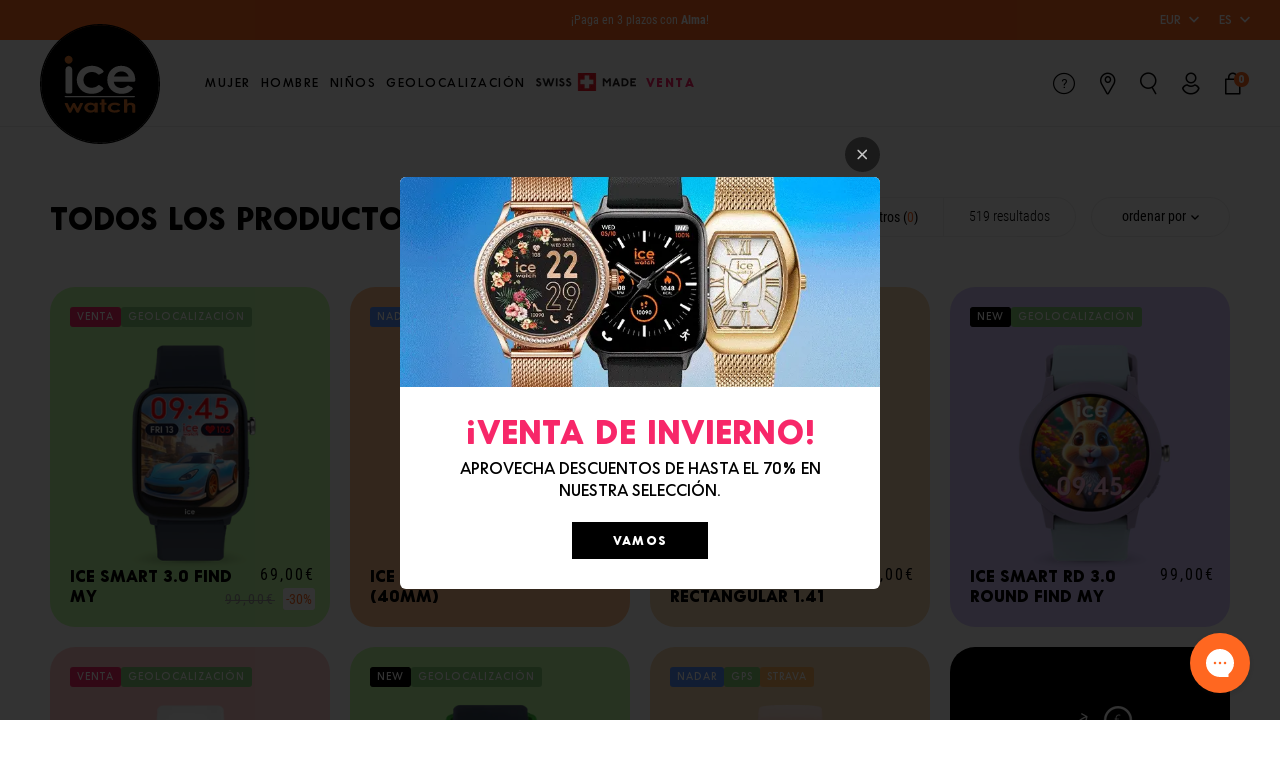

--- FILE ---
content_type: text/html; charset=utf-8
request_url: https://www.ice-watch.com/es/collections/todos-los-productos
body_size: 58646
content:
<!DOCTYPE html>
<html class="no-js" lang="es"> 
  <head><meta charset="utf-8" />
    <meta http-equiv="X-UA-Compatible" content="IE=edge" />
    <meta name="viewport" content="width=device-width, initial-scale=1.0, user-scalable=no" />
    <meta name="theme-color" content="#000000" />
    <link rel="canonical" href="https://www.ice-watch.com/es/collections/todos-los-productos" />
    <link rel="preconnect" href="https://cdn.shopify.com" crossorigin />
<link rel="modulepreload" href="//www.ice-watch.com/cdn/shop/t/4/assets/theme.min.js?v=83269840790308644601768207306" crossorigin="anonymous"><link rel="shortcut icon" href="//www.ice-watch.com/cdn/shop/files/logo-ice-watch.png?crop=center&height=32&v=1688636217&width=32" type="image/png" /><title>Todos los productos &bull; Ice-Watch</title>


<meta property="og:site_name" content="Ice-Watch">
<meta property="og:url" content="https://www.ice-watch.com/es/collections/todos-los-productos">
<meta property="og:title" content="Todos los productos">
<meta property="og:type" content="product.group">
<meta property="og:description" content="¡Descubre la marca Ice-Watch! Una amplia selección de relojes conectados, digitales y de cuarzo para mujer, hombre, niña y niño con diseños originales, coloridos y modernos. ¡Entrega gratuita en 3-5 días, 2 años de garantía, satisfecho o rembolsado!"><meta property="og:image" content="http://www.ice-watch.com/cdn/shop/files/IW-BRAND_COVER-SOLDES-HIVER-1200x628.png?crop=center&height=600&v=1767370948&width=1200">
    <meta property="og:image:secure_url" content="https://www.ice-watch.com/cdn/shop/files/IW-BRAND_COVER-SOLDES-HIVER-1200x628.png?crop=center&height=600&v=1767370948&width=1200">
    <meta property="og:image:width" content="1200">
    <meta property="og:image:height" content="600">
    <meta property="og:image:alt" content="">

<meta name="twitter:site" content="@">
<meta name="twitter:card" content="summary_large_image">
<meta name="twitter:title" content="Todos los productos">
<meta name="twitter:description" content="¡Descubre la marca Ice-Watch! Una amplia selección de relojes conectados, digitales y de cuarzo para mujer, hombre, niña y niño con diseños originales, coloridos y modernos. ¡Entrega gratuita en 3-5 días, 2 años de garantía, satisfecho o rembolsado!">
<script>window.performance && window.performance.mark && window.performance.mark('shopify.content_for_header.start');</script><meta id="shopify-digital-wallet" name="shopify-digital-wallet" content="/74133831993/digital_wallets/dialog">
<meta name="shopify-checkout-api-token" content="4a36dea716c2f32fcb317b0095ad8e03">
<meta id="in-context-paypal-metadata" data-shop-id="74133831993" data-venmo-supported="false" data-environment="production" data-locale="es_ES" data-paypal-v4="true" data-currency="EUR">
<link rel="alternate" type="application/atom+xml" title="Feed" href="/es/collections/todos-los-productos.atom" />
<link rel="next" href="/es/collections/todos-los-productos?page=2">
<link rel="alternate" hreflang="x-default" href="https://www.ice-watch.com/collections/tous-les-produits">
<link rel="alternate" hreflang="fr-BE" href="https://www.ice-watch.com/collections/tous-les-produits">
<link rel="alternate" hreflang="en-BE" href="https://www.ice-watch.com/en/collections/all-products">
<link rel="alternate" hreflang="de-BE" href="https://www.ice-watch.com/de/collections/alle-produkte">
<link rel="alternate" hreflang="nl-BE" href="https://www.ice-watch.com/nl/collections/alle-producten">
<link rel="alternate" hreflang="es-BE" href="https://www.ice-watch.com/es/collections/todos-los-productos">
<link rel="alternate" hreflang="it-BE" href="https://www.ice-watch.com/it/collections/tutti-i-prodotti">
<link rel="alternate" type="application/json+oembed" href="https://www.ice-watch.com/es/collections/todos-los-productos.oembed">
<script async="async" src="/checkouts/internal/preloads.js?locale=es-BE"></script>
<link rel="preconnect" href="https://shop.app" crossorigin="anonymous">
<script async="async" src="https://shop.app/checkouts/internal/preloads.js?locale=es-BE&shop_id=74133831993" crossorigin="anonymous"></script>
<script id="apple-pay-shop-capabilities" type="application/json">{"shopId":74133831993,"countryCode":"BE","currencyCode":"EUR","merchantCapabilities":["supports3DS"],"merchantId":"gid:\/\/shopify\/Shop\/74133831993","merchantName":"Ice-Watch","requiredBillingContactFields":["postalAddress","email","phone"],"requiredShippingContactFields":["postalAddress","email","phone"],"shippingType":"shipping","supportedNetworks":[],"total":{"type":"pending","label":"Ice-Watch","amount":"1.00"},"shopifyPaymentsEnabled":true,"supportsSubscriptions":false}</script>
<script id="shopify-features" type="application/json">{"accessToken":"4a36dea716c2f32fcb317b0095ad8e03","betas":["rich-media-storefront-analytics"],"domain":"www.ice-watch.com","predictiveSearch":true,"shopId":74133831993,"locale":"es"}</script>
<script>var Shopify = Shopify || {};
Shopify.shop = "ice-watch-eu.myshopify.com";
Shopify.locale = "es";
Shopify.currency = {"active":"EUR","rate":"1.0"};
Shopify.country = "BE";
Shopify.theme = {"name":"Ice watch","id":148734574905,"schema_name":"Ice Watch","schema_version":"5.0.0","theme_store_id":null,"role":"main"};
Shopify.theme.handle = "null";
Shopify.theme.style = {"id":null,"handle":null};
Shopify.cdnHost = "www.ice-watch.com/cdn";
Shopify.routes = Shopify.routes || {};
Shopify.routes.root = "/es/";</script>
<script type="module">!function(o){(o.Shopify=o.Shopify||{}).modules=!0}(window);</script>
<script>!function(o){function n(){var o=[];function n(){o.push(Array.prototype.slice.apply(arguments))}return n.q=o,n}var t=o.Shopify=o.Shopify||{};t.loadFeatures=n(),t.autoloadFeatures=n()}(window);</script>
<script>
  window.ShopifyPay = window.ShopifyPay || {};
  window.ShopifyPay.apiHost = "shop.app\/pay";
  window.ShopifyPay.redirectState = null;
</script>
<script id="shop-js-analytics" type="application/json">{"pageType":"collection"}</script>
<script defer="defer" async type="module" src="//www.ice-watch.com/cdn/shopifycloud/shop-js/modules/v2/client.init-shop-cart-sync_2Gr3Q33f.es.esm.js"></script>
<script defer="defer" async type="module" src="//www.ice-watch.com/cdn/shopifycloud/shop-js/modules/v2/chunk.common_noJfOIa7.esm.js"></script>
<script defer="defer" async type="module" src="//www.ice-watch.com/cdn/shopifycloud/shop-js/modules/v2/chunk.modal_Deo2FJQo.esm.js"></script>
<script type="module">
  await import("//www.ice-watch.com/cdn/shopifycloud/shop-js/modules/v2/client.init-shop-cart-sync_2Gr3Q33f.es.esm.js");
await import("//www.ice-watch.com/cdn/shopifycloud/shop-js/modules/v2/chunk.common_noJfOIa7.esm.js");
await import("//www.ice-watch.com/cdn/shopifycloud/shop-js/modules/v2/chunk.modal_Deo2FJQo.esm.js");

  window.Shopify.SignInWithShop?.initShopCartSync?.({"fedCMEnabled":true,"windoidEnabled":true});

</script>
<script>
  window.Shopify = window.Shopify || {};
  if (!window.Shopify.featureAssets) window.Shopify.featureAssets = {};
  window.Shopify.featureAssets['shop-js'] = {"shop-cart-sync":["modules/v2/client.shop-cart-sync_CLKquFP5.es.esm.js","modules/v2/chunk.common_noJfOIa7.esm.js","modules/v2/chunk.modal_Deo2FJQo.esm.js"],"init-fed-cm":["modules/v2/client.init-fed-cm_UIHl99eI.es.esm.js","modules/v2/chunk.common_noJfOIa7.esm.js","modules/v2/chunk.modal_Deo2FJQo.esm.js"],"shop-cash-offers":["modules/v2/client.shop-cash-offers_CmfU17z0.es.esm.js","modules/v2/chunk.common_noJfOIa7.esm.js","modules/v2/chunk.modal_Deo2FJQo.esm.js"],"shop-login-button":["modules/v2/client.shop-login-button_TNcmr2ON.es.esm.js","modules/v2/chunk.common_noJfOIa7.esm.js","modules/v2/chunk.modal_Deo2FJQo.esm.js"],"pay-button":["modules/v2/client.pay-button_Bev6HBFS.es.esm.js","modules/v2/chunk.common_noJfOIa7.esm.js","modules/v2/chunk.modal_Deo2FJQo.esm.js"],"shop-button":["modules/v2/client.shop-button_D1FAYBb2.es.esm.js","modules/v2/chunk.common_noJfOIa7.esm.js","modules/v2/chunk.modal_Deo2FJQo.esm.js"],"avatar":["modules/v2/client.avatar_BTnouDA3.es.esm.js"],"init-windoid":["modules/v2/client.init-windoid_DEZXpPDW.es.esm.js","modules/v2/chunk.common_noJfOIa7.esm.js","modules/v2/chunk.modal_Deo2FJQo.esm.js"],"init-shop-for-new-customer-accounts":["modules/v2/client.init-shop-for-new-customer-accounts_BplbpZyb.es.esm.js","modules/v2/client.shop-login-button_TNcmr2ON.es.esm.js","modules/v2/chunk.common_noJfOIa7.esm.js","modules/v2/chunk.modal_Deo2FJQo.esm.js"],"init-shop-email-lookup-coordinator":["modules/v2/client.init-shop-email-lookup-coordinator_HqkMc84a.es.esm.js","modules/v2/chunk.common_noJfOIa7.esm.js","modules/v2/chunk.modal_Deo2FJQo.esm.js"],"init-shop-cart-sync":["modules/v2/client.init-shop-cart-sync_2Gr3Q33f.es.esm.js","modules/v2/chunk.common_noJfOIa7.esm.js","modules/v2/chunk.modal_Deo2FJQo.esm.js"],"shop-toast-manager":["modules/v2/client.shop-toast-manager_SugAQS8a.es.esm.js","modules/v2/chunk.common_noJfOIa7.esm.js","modules/v2/chunk.modal_Deo2FJQo.esm.js"],"init-customer-accounts":["modules/v2/client.init-customer-accounts_fxIyJgvX.es.esm.js","modules/v2/client.shop-login-button_TNcmr2ON.es.esm.js","modules/v2/chunk.common_noJfOIa7.esm.js","modules/v2/chunk.modal_Deo2FJQo.esm.js"],"init-customer-accounts-sign-up":["modules/v2/client.init-customer-accounts-sign-up_DnItKKRk.es.esm.js","modules/v2/client.shop-login-button_TNcmr2ON.es.esm.js","modules/v2/chunk.common_noJfOIa7.esm.js","modules/v2/chunk.modal_Deo2FJQo.esm.js"],"shop-follow-button":["modules/v2/client.shop-follow-button_Bfwbpk3m.es.esm.js","modules/v2/chunk.common_noJfOIa7.esm.js","modules/v2/chunk.modal_Deo2FJQo.esm.js"],"checkout-modal":["modules/v2/client.checkout-modal_BA6xEtNy.es.esm.js","modules/v2/chunk.common_noJfOIa7.esm.js","modules/v2/chunk.modal_Deo2FJQo.esm.js"],"shop-login":["modules/v2/client.shop-login_D2RP8Rbe.es.esm.js","modules/v2/chunk.common_noJfOIa7.esm.js","modules/v2/chunk.modal_Deo2FJQo.esm.js"],"lead-capture":["modules/v2/client.lead-capture_Dq1M6aah.es.esm.js","modules/v2/chunk.common_noJfOIa7.esm.js","modules/v2/chunk.modal_Deo2FJQo.esm.js"],"payment-terms":["modules/v2/client.payment-terms_DYWUeaxY.es.esm.js","modules/v2/chunk.common_noJfOIa7.esm.js","modules/v2/chunk.modal_Deo2FJQo.esm.js"]};
</script>
<script>(function() {
  var isLoaded = false;
  function asyncLoad() {
    if (isLoaded) return;
    isLoaded = true;
    var urls = ["https:\/\/api.preproduct.io\/preproduct-embed.js?shop=ice-watch-eu.myshopify.com","https:\/\/dr4qe3ddw9y32.cloudfront.net\/awin-shopify-integration-code.js?aid=38756\u0026v=shopifyApp_5.2.3\u0026ts=1760519640962\u0026shop=ice-watch-eu.myshopify.com","https:\/\/cdn.nfcube.com\/instafeed-011e0a2c74e5c03b0b90fa34a076b5f1.js?shop=ice-watch-eu.myshopify.com"];
    for (var i = 0; i < urls.length; i++) {
      var s = document.createElement('script');
      s.type = 'text/javascript';
      s.async = true;
      s.src = urls[i];
      var x = document.getElementsByTagName('script')[0];
      x.parentNode.insertBefore(s, x);
    }
  };
  if(window.attachEvent) {
    window.attachEvent('onload', asyncLoad);
  } else {
    window.addEventListener('load', asyncLoad, false);
  }
})();</script>
<script id="__st">var __st={"a":74133831993,"offset":3600,"reqid":"c9948de4-d054-4ebc-bc8f-01a5871ae443-1769283224","pageurl":"www.ice-watch.com\/es\/collections\/todos-los-productos","u":"f106de3c98c9","p":"collection","rtyp":"collection","rid":463843557689};</script>
<script>window.ShopifyPaypalV4VisibilityTracking = true;</script>
<script id="captcha-bootstrap">!function(){'use strict';const t='contact',e='account',n='new_comment',o=[[t,t],['blogs',n],['comments',n],[t,'customer']],c=[[e,'customer_login'],[e,'guest_login'],[e,'recover_customer_password'],[e,'create_customer']],r=t=>t.map((([t,e])=>`form[action*='/${t}']:not([data-nocaptcha='true']) input[name='form_type'][value='${e}']`)).join(','),a=t=>()=>t?[...document.querySelectorAll(t)].map((t=>t.form)):[];function s(){const t=[...o],e=r(t);return a(e)}const i='password',u='form_key',d=['recaptcha-v3-token','g-recaptcha-response','h-captcha-response',i],f=()=>{try{return window.sessionStorage}catch{return}},m='__shopify_v',_=t=>t.elements[u];function p(t,e,n=!1){try{const o=window.sessionStorage,c=JSON.parse(o.getItem(e)),{data:r}=function(t){const{data:e,action:n}=t;return t[m]||n?{data:e,action:n}:{data:t,action:n}}(c);for(const[e,n]of Object.entries(r))t.elements[e]&&(t.elements[e].value=n);n&&o.removeItem(e)}catch(o){console.error('form repopulation failed',{error:o})}}const l='form_type',E='cptcha';function T(t){t.dataset[E]=!0}const w=window,h=w.document,L='Shopify',v='ce_forms',y='captcha';let A=!1;((t,e)=>{const n=(g='f06e6c50-85a8-45c8-87d0-21a2b65856fe',I='https://cdn.shopify.com/shopifycloud/storefront-forms-hcaptcha/ce_storefront_forms_captcha_hcaptcha.v1.5.2.iife.js',D={infoText:'Protegido por hCaptcha',privacyText:'Privacidad',termsText:'Términos'},(t,e,n)=>{const o=w[L][v],c=o.bindForm;if(c)return c(t,g,e,D).then(n);var r;o.q.push([[t,g,e,D],n]),r=I,A||(h.body.append(Object.assign(h.createElement('script'),{id:'captcha-provider',async:!0,src:r})),A=!0)});var g,I,D;w[L]=w[L]||{},w[L][v]=w[L][v]||{},w[L][v].q=[],w[L][y]=w[L][y]||{},w[L][y].protect=function(t,e){n(t,void 0,e),T(t)},Object.freeze(w[L][y]),function(t,e,n,w,h,L){const[v,y,A,g]=function(t,e,n){const i=e?o:[],u=t?c:[],d=[...i,...u],f=r(d),m=r(i),_=r(d.filter((([t,e])=>n.includes(e))));return[a(f),a(m),a(_),s()]}(w,h,L),I=t=>{const e=t.target;return e instanceof HTMLFormElement?e:e&&e.form},D=t=>v().includes(t);t.addEventListener('submit',(t=>{const e=I(t);if(!e)return;const n=D(e)&&!e.dataset.hcaptchaBound&&!e.dataset.recaptchaBound,o=_(e),c=g().includes(e)&&(!o||!o.value);(n||c)&&t.preventDefault(),c&&!n&&(function(t){try{if(!f())return;!function(t){const e=f();if(!e)return;const n=_(t);if(!n)return;const o=n.value;o&&e.removeItem(o)}(t);const e=Array.from(Array(32),(()=>Math.random().toString(36)[2])).join('');!function(t,e){_(t)||t.append(Object.assign(document.createElement('input'),{type:'hidden',name:u})),t.elements[u].value=e}(t,e),function(t,e){const n=f();if(!n)return;const o=[...t.querySelectorAll(`input[type='${i}']`)].map((({name:t})=>t)),c=[...d,...o],r={};for(const[a,s]of new FormData(t).entries())c.includes(a)||(r[a]=s);n.setItem(e,JSON.stringify({[m]:1,action:t.action,data:r}))}(t,e)}catch(e){console.error('failed to persist form',e)}}(e),e.submit())}));const S=(t,e)=>{t&&!t.dataset[E]&&(n(t,e.some((e=>e===t))),T(t))};for(const o of['focusin','change'])t.addEventListener(o,(t=>{const e=I(t);D(e)&&S(e,y())}));const B=e.get('form_key'),M=e.get(l),P=B&&M;t.addEventListener('DOMContentLoaded',(()=>{const t=y();if(P)for(const e of t)e.elements[l].value===M&&p(e,B);[...new Set([...A(),...v().filter((t=>'true'===t.dataset.shopifyCaptcha))])].forEach((e=>S(e,t)))}))}(h,new URLSearchParams(w.location.search),n,t,e,['guest_login'])})(!0,!0)}();</script>
<script integrity="sha256-4kQ18oKyAcykRKYeNunJcIwy7WH5gtpwJnB7kiuLZ1E=" data-source-attribution="shopify.loadfeatures" defer="defer" src="//www.ice-watch.com/cdn/shopifycloud/storefront/assets/storefront/load_feature-a0a9edcb.js" crossorigin="anonymous"></script>
<script crossorigin="anonymous" defer="defer" src="//www.ice-watch.com/cdn/shopifycloud/storefront/assets/shopify_pay/storefront-65b4c6d7.js?v=20250812"></script>
<script data-source-attribution="shopify.dynamic_checkout.dynamic.init">var Shopify=Shopify||{};Shopify.PaymentButton=Shopify.PaymentButton||{isStorefrontPortableWallets:!0,init:function(){window.Shopify.PaymentButton.init=function(){};var t=document.createElement("script");t.src="https://www.ice-watch.com/cdn/shopifycloud/portable-wallets/latest/portable-wallets.es.js",t.type="module",document.head.appendChild(t)}};
</script>
<script data-source-attribution="shopify.dynamic_checkout.buyer_consent">
  function portableWalletsHideBuyerConsent(e){var t=document.getElementById("shopify-buyer-consent"),n=document.getElementById("shopify-subscription-policy-button");t&&n&&(t.classList.add("hidden"),t.setAttribute("aria-hidden","true"),n.removeEventListener("click",e))}function portableWalletsShowBuyerConsent(e){var t=document.getElementById("shopify-buyer-consent"),n=document.getElementById("shopify-subscription-policy-button");t&&n&&(t.classList.remove("hidden"),t.removeAttribute("aria-hidden"),n.addEventListener("click",e))}window.Shopify?.PaymentButton&&(window.Shopify.PaymentButton.hideBuyerConsent=portableWalletsHideBuyerConsent,window.Shopify.PaymentButton.showBuyerConsent=portableWalletsShowBuyerConsent);
</script>
<script data-source-attribution="shopify.dynamic_checkout.cart.bootstrap">document.addEventListener("DOMContentLoaded",(function(){function t(){return document.querySelector("shopify-accelerated-checkout-cart, shopify-accelerated-checkout")}if(t())Shopify.PaymentButton.init();else{new MutationObserver((function(e,n){t()&&(Shopify.PaymentButton.init(),n.disconnect())})).observe(document.body,{childList:!0,subtree:!0})}}));
</script>
<link id="shopify-accelerated-checkout-styles" rel="stylesheet" media="screen" href="https://www.ice-watch.com/cdn/shopifycloud/portable-wallets/latest/accelerated-checkout-backwards-compat.css" crossorigin="anonymous">
<style id="shopify-accelerated-checkout-cart">
        #shopify-buyer-consent {
  margin-top: 1em;
  display: inline-block;
  width: 100%;
}

#shopify-buyer-consent.hidden {
  display: none;
}

#shopify-subscription-policy-button {
  background: none;
  border: none;
  padding: 0;
  text-decoration: underline;
  font-size: inherit;
  cursor: pointer;
}

#shopify-subscription-policy-button::before {
  box-shadow: none;
}

      </style>

<script>window.performance && window.performance.mark && window.performance.mark('shopify.content_for_header.end');</script>
<style type="text/css">
  :root {--product-color-plata: #ededed;--product-color-beige: #f5f5dc;--product-color-blanco: #ffffff;--product-color-azul: #5790ff;--product-color-marron: #cdb097;--product-color-gris: #999999;--product-color-amarillo: #fffe94;--product-color-purpura: #d6c9ff;--product-color-negro: #000000;--product-color-dorado: #ffd700;--product-color-naranja: #ff6720;--product-color-rose-gold: #f8b996;--product-color-rosa: #ffcbcb;--product-color-rojo: #f97070;--product-color-turquesa: #bef2e6;--product-color-verde: #88d07b;}
</style>

<link href="//www.ice-watch.com/cdn/shop/t/4/assets/vendor@theme.min.css?v=21144572887513458301763388782" rel="stylesheet" type="text/css" media="all" />
  <link href="//www.ice-watch.com/cdn/shop/t/4/assets/theme.min.css?v=19171701476242324801768207306" rel="stylesheet" type="text/css" media="all" />
<link rel="prefetch" href="//www.ice-watch.com/cdn/shop/t/4/assets/vendor@product.min.css?v=129448540555058437491763388782" as="style">
  <link rel="prefetch" href="//www.ice-watch.com/cdn/shop/t/4/assets/product.min.css?v=70287963236187280981747295824" as="style"><script>
      document.documentElement.className = document.documentElement.className.replace('no-js', 'js');

      window.theme = {
        strings: {
          product: {
            addToCart: "Añadir a la cesta",
            success: "¡Producto añadido!",
            outOfStock: "Agotado",
            emailAlert: "Notificarme",
            unavailable: "Indisponible"
          },
          cart: {
            product: "producto",
            products: "productos",
            priceUnit: "cualquiera {{ quantity }}X{{ price_unit }}",
            gift: "Gratis",
            gifts: "Ofrecido"
          },
          customers: {
            profile: {
              success: "El perfil se ha actualizado correctamente.",
              error: "Error al actualizar el perfil"
            }
          },
          newsletter: {
            success: "Gracias por su registro.",
            error: "Error durante el registro."
          }
        },

        settings: {
          cartDelivery: {
          amount: 6500,
          message: "Plus que [amount] pour profiter de la [[livraison gratuite]]",
          success: "Vous bénéficiez de la livraison [[gratuite]]"
        },
          cartDrawer: true,
          uniqartSections: "cart-lines",
          shopName: "ice-watch",
          shopLocale: "es",
          moneyFormat: "{{amount_with_comma_separator}}€",
          moneyWithCurrencyFormat: "{{amount_with_comma_separator}}€"
        },

        user: {
          cart: {"note":null,"attributes":{},"original_total_price":0,"total_price":0,"total_discount":0,"total_weight":0.0,"item_count":0,"items":[],"requires_shipping":false,"currency":"EUR","items_subtotal_price":0,"cart_level_discount_applications":[],"checkout_charge_amount":0},
          jwt: null
        },

        routes: {
          rootPath: "\/es\/",
          currentUrl: "\/es\/collections\/todos-los-productos",
          currentFullUrl: "\/es\/collections\/todos-los-productos",
          cartUrl: "\/es\/cart",
          cartAddUrl: "\/es\/cart\/add",
          cartChangeUrl: "\/es\/cart\/change",
          cartClearUrl: "\/es\/cart\/clear",
          cartUpdateUrl: "\/es\/cart\/update",
          predictiveSearchUrl: "\/es\/search\/suggest",
          productPath: "\/es\/products\/",
          productRecommendationsUrl: "\/es\/recommendations\/products",
          searchUrl: "\/es\/search",
          customerApiUrl: "https:\/\/icewatcheu.symback.unique.paris\/api\/acf\/customer\/"
        }
      };
    </script>
<script type="module" src="//www.ice-watch.com/cdn/shop/t/4/assets/theme.min.js?v=83269840790308644601768207306" crossorigin="anonymous"></script><link rel="prefetch" href="//www.ice-watch.com/cdn/shop/t/4/assets/product.min.js?v=79630541303066939081756386817" as="script"><script>
!function(){if(!window.klaviyo){window._klOnsite=window._klOnsite||[];try{window.klaviyo=new Proxy({},{get:function(n,i){return"push"===i?function(){var n;(n=window._klOnsite).push.apply(n,arguments)}:function(){for(var n=arguments.length,o=new Array(n),w=0;w<n;w++)o[w]=arguments[w];var t="function"==typeof o[o.length-1]?o.pop():void 0,e=new Promise((function(n){window._klOnsite.push([i].concat(o,[function(i){t&&t(i),n(i)}]))}));return e}}})}catch(n){window.klaviyo=window.klaviyo||[],window.klaviyo.push=function(){var n;(n=window._klOnsite).push.apply(n,arguments)}}}}();
</script>
<!-- BEGIN app block: shopify://apps/gorgias-live-chat-helpdesk/blocks/gorgias/a66db725-7b96-4e3f-916e-6c8e6f87aaaa -->
<script defer data-gorgias-loader-chat src="https://config.gorgias.chat/bundle-loader/shopify/ice-watch-eu.myshopify.com"></script>


<script defer data-gorgias-loader-convert  src="https://content.9gtb.com/loader.js"></script>


<script defer data-gorgias-loader-mailto-replace  src="https://config.gorgias.help/api/contact-forms/replace-mailto-script.js?shopName=ice-watch-eu"></script>


<!-- END app block --><!-- BEGIN app block: shopify://apps/addingwell/blocks/aw-gtm/c8ed21e7-0ac8-4249-8c91-cbdde850b5b8 --><script
  type="module"
>
  setTimeout(async function () {
    const keySessionStorage = 'aw_settings';
    let __AW__settings = JSON.parse(sessionStorage.getItem(keySessionStorage));
    if(!__AW__settings) {
      const awSettings = await fetch(
              "/apps/addingwell-proxy",
              {
                method: "GET",
                redirect: "follow",
                headers: {'Content-Type': 'application/json', 'Access-Control-Allow-Origin': '*'}
              }
      );
      if (awSettings.ok) {
        __AW__settings = await awSettings.json();
        sessionStorage.setItem(keySessionStorage, JSON.stringify(__AW__settings));
      } else {
        console.error('Addingwell - Loading proxy error', awSettings.status);
        return;
      }
    }

    if(__AW__settings.insertGtmTag && __AW__settings.gtmId) {
      let __AW__gtmUrl = 'https://www.googletagmanager.com/gtm.js';
      let __AW__isAddingwellCdn = false;
      if(__AW__settings.insertGtmUrl && __AW__settings.gtmUrl) {
        __AW__gtmUrl = __AW__settings.gtmUrl;
        __AW__isAddingwellCdn = __AW__settings.isAddingwellCdn;
      }

      (function(w,d,s,l,i){
        w[l]=w[l]||[];w[l].push({'gtm.start':new Date().getTime(),event:'gtm.js'});
        var f=d.getElementsByTagName(s)[0],j=d.createElement(s),dl=l!='dataLayer'?'&l='+l:'';
        j.async=true;
        j.src=`${__AW__gtmUrl}?${__AW__isAddingwellCdn ? 'awl' : 'id'}=`+(__AW__isAddingwellCdn ? i.replace(/^GTM-/, '') : i)+dl;f.parentNode.insertBefore(j,f);
      })(window,document,'script',`${__AW__settings.dataLayerVariableName}`,`${__AW__settings.gtmId}`);
    }

    const __AW__getEventNameWithSuffix = (eventName) => {
      return eventName + (__AW__settings.dataLayerEventSuffix ? "_" + __AW__settings.dataLayerEventSuffix : "");
    }

    if(__AW__settings.enableDataLayer) {
      const MAX_ITEMS_BATCH = 10;
      const sendBatchEvents = (items, eventName, eventObject) => {
        let batch = [];
        for(let i  = 0; i < items.length; i++) {
          batch.push(items[i]);
          if(batch.length === MAX_ITEMS_BATCH || i === items.length - 1) {
            const eventClone = {
              ...eventObject,
              ecommerce: {
                ...eventObject.ecommerce,
                items: [...batch]
              }
            };
            window[__AW__settings.dataLayerVariableName].push({ ecommerce: null });
            window[__AW__settings.dataLayerVariableName].push({
              ...{'event': __AW__getEventNameWithSuffix(eventName)},
              ...eventClone
            });

            batch = [];
          }
        }
      }

      function __AW__filterNullOrEmpty(obj) {
        let filteredObj = {};

        for (let key in obj) {
          if (obj.hasOwnProperty(key)) {
            let value = obj[key];

            // If value is an object (and not null), recursively filter sub-elements
            if (typeof value === "object" && value !== null && value !== undefined) {
              let filteredSubObject = __AW__filterNullOrEmpty(value);

              // Add the filtered sub-object only if it's not empty
              if (Object.keys(filteredSubObject).length > 0) {
                filteredObj[key] = filteredSubObject;
              }
            } else {
              // Add the value only if it's neither null nor an empty string
              if (value !== null && value !== "" && value !== undefined) {
                filteredObj[key] = value;
              }
            }
          }
        }
        return filteredObj;
      }

      function getPageType(value) {
        const pageTypeMapping = {
          404: '404',
          article: 'article',
          blog: 'blog',
          cart: 'cart',
          collection: 'collection',
          gift_card: 'gift_card',
          index: 'homepage',
          product: 'product',
          search: 'searchresults',
          'customers/login': 'login',
          'customers/register': 'sign_up'
        };
        return pageTypeMapping[value] || 'other';
      }

      function pushDataLayerEvents() {
        window[__AW__settings.dataLayerVariableName] = window[__AW__settings.dataLayerVariableName] || [];  // init data layer if doesn't already exist
        const templateName = "collection";
        const moneyFormat = "{{amount_with_comma_separator}}€";

        const getFormattedPrice = (price) => {
          let formattedPrice = price;
          if(moneyFormat.indexOf("amount_with_period_and_space_separator") > -1) {
            formattedPrice = price.replace(' ', '');
          } else if(moneyFormat.indexOf("amount_with_space_separator") > -1) {
            formattedPrice = price.replace(' ', '').replace(',', '.');
          } else if(moneyFormat.indexOf("amount_no_decimals_with_space_separator") > -1) {
            formattedPrice = price.replace(' ', '');
          } else if(moneyFormat.indexOf("amount_with_apostrophe_separator") > -1) {
            formattedPrice = price.replace('\'', '');
          } else if(moneyFormat.indexOf("amount_no_decimals_with_comma_separator") > -1) {
            formattedPrice = price.replace('.', '');
          } else if(moneyFormat.indexOf("amount_with_comma_separator") > -1) {
            formattedPrice = price.replace('.', '').replace(',', '.');
          } else if(moneyFormat.indexOf("amount_no_decimals") > -1) {
            formattedPrice = price.replace(',', '');
          } else if(moneyFormat.indexOf("amount") > -1) {
            formattedPrice = price.replace(',', '');
          } else {
            formattedPrice = price.replace('.', '').replace(",", ".");
          }
          return parseFloat(formattedPrice);
        };
        /**********************
         * DATALAYER SECTIONS
         ***********************/
        /**
         * DATALAYER: User Data
         * Build user_data properties.
         */
        let newCustomer = true;
        window.__AW__UserData = {
          user_data: {
            new_customer: newCustomer,
          }
        };

        

        window.__AW__UserData = __AW__filterNullOrEmpty(window.__AW__UserData);
        
        // Ajout du hash SHA256 des champs sensibles de user_data (version robuste)
        async function sha256(str) {
          if (!str) return undefined;
          if (!(window.crypto && window.crypto.subtle)) {
            console.error('Crypto.subtle non supporté, hash impossible pour :', str);
            return undefined;
          }
          try {
            const buf = await window.crypto.subtle.digest('SHA-256', new TextEncoder().encode(str));
            return Array.from(new Uint8Array(buf)).map(x => x.toString(16).padStart(2, '0')).join('');
          } catch (e) {
            console.error('Erreur lors du hash SHA256 pour', str, e);
            return undefined;
          }
        }
        async function getUserDataHash(user_data) {
          const hashObj = {};
          if (!user_data) return hashObj;
          try {
            if (user_data.email_address) hashObj.email_address = await sha256(user_data.email_address);
            if (user_data.phone_number) hashObj.phone_number = await sha256(user_data.phone_number);
            if (user_data.address && typeof user_data.address === 'object') {
              hashObj.address = {};
              if (user_data.address.first_name) hashObj.address.first_name = await sha256(user_data.address.first_name);
              if (user_data.address.last_name) hashObj.address.last_name = await sha256(user_data.address.last_name);
              if (user_data.address.street) hashObj.address.street = await sha256(user_data.address.street);
              if (user_data.address.city) hashObj.address.city = await sha256(user_data.address.city);
              if (user_data.address.region) hashObj.address.region = await sha256(user_data.address.region);
              if (user_data.address.postal_code) hashObj.address.postal_code = await sha256(user_data.address.postal_code);
              if (user_data.address.country) hashObj.address.country = await sha256(user_data.address.country);
            }
          } catch (e) {
            console.error('Erreur lors du hash user_data_hashed', e);
          }
          return __AW__filterNullOrEmpty(hashObj);
        }
        (async function() {
          if (window.__AW__UserData && window.__AW__UserData.user_data) {
            window.__AW__UserData.user_data_hashed = await getUserDataHash(window.__AW__UserData.user_data);
          }
        })();
        
        window.__AW__UserData["page_type"] = getPageType(templateName);
        window[__AW__settings.dataLayerVariableName].push(window.__AW__UserData);

        window[__AW__settings.dataLayerVariableName].push({"event": __AW__getEventNameWithSuffix("page_view")});


        /**
         * DATALAYER: 404 Pages
         * Fire on 404 Pages */
        


        /**
         * DATALAYER: Blog Articles
         * Fire on Blog Article Pages */
        

        

        

        /** DATALAYER: Product List Page (Collections, Category)
         * Fire on all product listing pages. */

        const __AW__transformNumberToString = (value) => {
          if (value !== null && value !== undefined && typeof value === 'number') {
            return value.toString();
          }
          /** By Default return the current value */
          return value;
        };

        let discountPrice = 0.00;
        

        var __AW__items = [];
        
          var __AW__itemVariantQuantity = 750;
          var __AW__itemVariant = {"id":55309916733814,"title":"Blue \/ S","option1":"Blue","option2":"S","option3":null,"sku":"024547","requires_shipping":true,"taxable":true,"featured_image":{"id":76036432789878,"product_id":15095297245558,"position":1,"created_at":"2025-06-05T11:23:41+02:00","updated_at":"2025-10-23T15:38:47+02:00","alt":null,"width":1500,"height":1500,"src":"\/\/www.ice-watch.com\/cdn\/shop\/files\/024547-ice-smart-junior-3-0-find-my-blue-1-75-01_34105b4e-6de1-4be8-9464-4134814fa26c.png?v=1761226727","variant_ids":[55309916733814]},"available":true,"name":"ICE smart 3.0 Find My - Blue \/ S","public_title":"Blue \/ S","options":["Blue","S"],"price":6900,"weight":160,"compare_at_price":9900,"inventory_management":"shopify","barcode":"4895173343193","featured_media":{"alt":null,"id":65650122457462,"position":1,"preview_image":{"aspect_ratio":1.0,"height":1500,"width":1500,"src":"\/\/www.ice-watch.com\/cdn\/shop\/files\/024547-ice-smart-junior-3-0-find-my-blue-1-75-01_34105b4e-6de1-4be8-9464-4134814fa26c.png?v=1761226727"}},"requires_selling_plan":false,"selling_plan_allocations":[],"quantity_rule":{"min":1,"max":null,"increment":1}};

          
          discountPrice = getFormattedPrice("30,00");
          

          
          
            
              
            
            
          
            
              
            
            
          
  
          
  
          __AW__items.push(
                  {
                    'index'             : 1,
                    'item_id'           : __AW__transformNumberToString(15095297245558),
                    'item_variant'      : __AW__itemVariant?.title ?? null,
                    'item_variant_id'   : __AW__transformNumberToString(__AW__itemVariant?.id ?? null),
                    'item_variant_title': __AW__itemVariant?.title ?? null,
                    'item_product_id'   : __AW__transformNumberToString(15095297245558),
                    'item_product_title': "ICE smart 3.0 Find My",
                    'item_name'         : "ICE smart 3.0 Find My",
                    'discount'          : discountPrice,
                    'price'             : getFormattedPrice("69,00"),
                    'item_brand'        : "ICE sa",
                    'item_category'     : "201",
                    'item_list_id'      : 463843557689,
                    'item_list_name'    : "Todos los productos",
                    'sku'               : __AW__transformNumberToString(__AW__itemVariant?.sku ?? null),
                    'url'               : "\/es\/products\/ice-smart-3-0-find-my-blue",
                    'quantity'          : 1,
                    'inventory_quantity'    : __AW__itemVariantQuantity
                  }
          )
        
          var __AW__itemVariantQuantity = 131;
          var __AW__itemVariant = {"id":56450348220790,"title":"Black \/ M","option1":"Black","option2":"M","option3":null,"sku":"025279","requires_shipping":true,"taxable":true,"featured_image":{"id":78724423418230,"product_id":15386853540214,"position":1,"created_at":"2025-10-15T09:11:01+02:00","updated_at":"2025-10-15T09:11:05+02:00","alt":null,"width":1500,"height":1500,"src":"\/\/www.ice-watch.com\/cdn\/shop\/files\/025279-ice-fit-rt-3-0-black-1-97-gps-40mm-01.png?v=1760512265","variant_ids":[56450348220790]},"available":true,"name":"ICE fit RT 3.0 (40mm) - Black \/ M","public_title":"Black \/ M","options":["Black","M"],"price":14900,"weight":200,"compare_at_price":null,"inventory_management":"shopify","barcode":"4895173346163","featured_media":{"alt":null,"id":67096623350134,"position":1,"preview_image":{"aspect_ratio":1.0,"height":1500,"width":1500,"src":"\/\/www.ice-watch.com\/cdn\/shop\/files\/025279-ice-fit-rt-3-0-black-1-97-gps-40mm-01.png?v=1760512265"}},"requires_selling_plan":false,"selling_plan_allocations":[],"quantity_rule":{"min":1,"max":null,"increment":1}};

          
          discountPrice = 0.00;
          

          
          
            
              
            
            
          
            
              
            
            
          
  
          
  
          __AW__items.push(
                  {
                    'index'             : 2,
                    'item_id'           : __AW__transformNumberToString(15386853540214),
                    'item_variant'      : __AW__itemVariant?.title ?? null,
                    'item_variant_id'   : __AW__transformNumberToString(__AW__itemVariant?.id ?? null),
                    'item_variant_title': __AW__itemVariant?.title ?? null,
                    'item_product_id'   : __AW__transformNumberToString(15386853540214),
                    'item_product_title': "ICE fit RT 3.0 (40mm)",
                    'item_name'         : "ICE fit RT 3.0 (40mm)",
                    'discount'          : discountPrice,
                    'price'             : getFormattedPrice("149,00"),
                    'item_brand'        : "ICE sa",
                    'item_category'     : "201",
                    'item_list_id'      : 463843557689,
                    'item_list_name'    : "Todos los productos",
                    'sku'               : __AW__transformNumberToString(__AW__itemVariant?.sku ?? null),
                    'url'               : "\/es\/products\/ice-fit-rt-3-0-black-40mm",
                    'quantity'          : 1,
                    'inventory_quantity'    : __AW__itemVariantQuantity
                  }
          )
        
          var __AW__itemVariantQuantity = 242;
          var __AW__itemVariant = {"id":56233382576502,"title":"Rose-Gold \/ M","option1":"Rose-Gold","option2":"M","option3":null,"sku":"025384","requires_shipping":true,"taxable":true,"featured_image":{"id":78678415606134,"product_id":15329767752054,"position":2,"created_at":"2025-10-13T15:40:40+02:00","updated_at":"2025-10-14T11:19:24+02:00","alt":null,"width":1500,"height":1500,"src":"\/\/www.ice-watch.com\/cdn\/shop\/files\/025384-ice-smart-tk-2-0-rose-gold-metal-1-41-32mm-01_69ec62e3-c48b-442b-8b9c-772fdfabaa09.png?v=1760433564","variant_ids":[56233382576502]},"available":true,"name":"ICE smart TKS 2.0 rectangular 1.41 - Rose-Gold \/ M","public_title":"Rose-Gold \/ M","options":["Rose-Gold","M"],"price":19900,"weight":250,"compare_at_price":null,"inventory_management":"shopify","barcode":"4895173346682","featured_media":{"alt":null,"id":67063007248758,"position":2,"preview_image":{"aspect_ratio":1.0,"height":1500,"width":1500,"src":"\/\/www.ice-watch.com\/cdn\/shop\/files\/025384-ice-smart-tk-2-0-rose-gold-metal-1-41-32mm-01_69ec62e3-c48b-442b-8b9c-772fdfabaa09.png?v=1760433564"}},"requires_selling_plan":false,"selling_plan_allocations":[],"quantity_rule":{"min":1,"max":null,"increment":1}};

          
          discountPrice = 0.00;
          

          
          
            
              
            
            
          
            
              
            
            
          
  
          
  
          __AW__items.push(
                  {
                    'index'             : 3,
                    'item_id'           : __AW__transformNumberToString(15329767752054),
                    'item_variant'      : __AW__itemVariant?.title ?? null,
                    'item_variant_id'   : __AW__transformNumberToString(__AW__itemVariant?.id ?? null),
                    'item_variant_title': __AW__itemVariant?.title ?? null,
                    'item_product_id'   : __AW__transformNumberToString(15329767752054),
                    'item_product_title': "ICE smart TKS 2.0 rectangular 1.41",
                    'item_name'         : "ICE smart TKS 2.0 rectangular 1.41",
                    'discount'          : discountPrice,
                    'price'             : getFormattedPrice("199,00"),
                    'item_brand'        : "ICE sa",
                    'item_category'     : "201",
                    'item_list_id'      : 463843557689,
                    'item_list_name'    : "Todos los productos",
                    'sku'               : __AW__transformNumberToString(__AW__itemVariant?.sku ?? null),
                    'url'               : "\/es\/products\/ice-smart-tks-2-0-rectangular-1-41-rose-gold",
                    'quantity'          : 1,
                    'inventory_quantity'    : __AW__itemVariantQuantity
                  }
          )
        
          var __AW__itemVariantQuantity = 126;
          var __AW__itemVariant = {"id":56833858339190,"title":"Purple Soft Blue \/ S","option1":"Purple Soft Blue","option2":"S","option3":null,"sku":"025442","requires_shipping":true,"taxable":true,"featured_image":{"id":80363847418230,"product_id":15490721448310,"position":1,"created_at":"2025-12-10T11:12:12+01:00","updated_at":"2025-12-10T11:12:16+01:00","alt":null,"width":1500,"height":1500,"src":"\/\/www.ice-watch.com\/cdn\/shop\/files\/025442-ice-smart-junior-rd-findmy-light-blue-purple-39mm-01.png?v=1765361536","variant_ids":[56833858339190]},"available":true,"name":"ICE smart RD 3.0 round Find My - Purple Soft Blue \/ S","public_title":"Purple Soft Blue \/ S","options":["Purple Soft Blue","S"],"price":9900,"weight":150,"compare_at_price":null,"inventory_management":"shopify","barcode":"4895173347085","featured_media":{"alt":null,"id":67956642120054,"position":1,"preview_image":{"aspect_ratio":1.0,"height":1500,"width":1500,"src":"\/\/www.ice-watch.com\/cdn\/shop\/files\/025442-ice-smart-junior-rd-findmy-light-blue-purple-39mm-01.png?v=1765361536"}},"requires_selling_plan":false,"selling_plan_allocations":[],"quantity_rule":{"min":1,"max":null,"increment":1}};

          
          discountPrice = 0.00;
          

          
          
            
              
            
            
          
            
              
            
            
          
  
          
  
          __AW__items.push(
                  {
                    'index'             : 4,
                    'item_id'           : __AW__transformNumberToString(15490721448310),
                    'item_variant'      : __AW__itemVariant?.title ?? null,
                    'item_variant_id'   : __AW__transformNumberToString(__AW__itemVariant?.id ?? null),
                    'item_variant_title': __AW__itemVariant?.title ?? null,
                    'item_product_id'   : __AW__transformNumberToString(15490721448310),
                    'item_product_title': "ICE smart RD 3.0 round Find My",
                    'item_name'         : "ICE smart RD 3.0 round Find My",
                    'discount'          : discountPrice,
                    'price'             : getFormattedPrice("99,00"),
                    'item_brand'        : "ICE sa",
                    'item_category'     : "201",
                    'item_list_id'      : 463843557689,
                    'item_list_name'    : "Todos los productos",
                    'sku'               : __AW__transformNumberToString(__AW__itemVariant?.sku ?? null),
                    'url'               : "\/es\/products\/ice-smart-rd-3-0-round-find-my-purple-soft-blue",
                    'quantity'          : 1,
                    'inventory_quantity'    : __AW__itemVariantQuantity
                  }
          )
        
          var __AW__itemVariantQuantity = 893;
          var __AW__itemVariant = {"id":55310294614390,"title":"Pink \/ S","option1":"Pink","option2":"S","option3":null,"sku":"024549","requires_shipping":true,"taxable":true,"featured_image":{"id":76036432822646,"product_id":15095511908726,"position":1,"created_at":"2025-06-05T11:23:41+02:00","updated_at":"2025-10-23T15:38:08+02:00","alt":null,"width":1500,"height":1500,"src":"\/\/www.ice-watch.com\/cdn\/shop\/files\/024549-ice-smart-junior-3-0-find-my-pink-white-1-75-01_98177d7c-ce9b-4266-8c28-39116fdaa627.png?v=1761226688","variant_ids":[55310294614390]},"available":true,"name":"ICE smart 3.0 Find My - Pink \/ S","public_title":"Pink \/ S","options":["Pink","S"],"price":6900,"weight":160,"compare_at_price":9900,"inventory_management":"shopify","barcode":"4895173343216","featured_media":{"alt":null,"id":65650122424694,"position":1,"preview_image":{"aspect_ratio":1.0,"height":1500,"width":1500,"src":"\/\/www.ice-watch.com\/cdn\/shop\/files\/024549-ice-smart-junior-3-0-find-my-pink-white-1-75-01_98177d7c-ce9b-4266-8c28-39116fdaa627.png?v=1761226688"}},"requires_selling_plan":false,"selling_plan_allocations":[],"quantity_rule":{"min":1,"max":null,"increment":1}};

          
          discountPrice = getFormattedPrice("30,00");
          

          
          
            
              
            
            
          
            
              
            
            
          
  
          
  
          __AW__items.push(
                  {
                    'index'             : 5,
                    'item_id'           : __AW__transformNumberToString(15095511908726),
                    'item_variant'      : __AW__itemVariant?.title ?? null,
                    'item_variant_id'   : __AW__transformNumberToString(__AW__itemVariant?.id ?? null),
                    'item_variant_title': __AW__itemVariant?.title ?? null,
                    'item_product_id'   : __AW__transformNumberToString(15095511908726),
                    'item_product_title': "ICE smart 3.0 Find My",
                    'item_name'         : "ICE smart 3.0 Find My",
                    'discount'          : discountPrice,
                    'price'             : getFormattedPrice("69,00"),
                    'item_brand'        : "ICE sa",
                    'item_category'     : "201",
                    'item_list_id'      : 463843557689,
                    'item_list_name'    : "Todos los productos",
                    'sku'               : __AW__transformNumberToString(__AW__itemVariant?.sku ?? null),
                    'url'               : "\/es\/products\/ice-smart-3-0-find-my-pink",
                    'quantity'          : 1,
                    'inventory_quantity'    : __AW__itemVariantQuantity
                  }
          )
        
          var __AW__itemVariantQuantity = 133;
          var __AW__itemVariant = {"id":56834020376950,"title":"Blue \/ S","option1":"Blue","option2":"S","option3":null,"sku":"025441","requires_shipping":true,"taxable":true,"featured_image":{"id":80364115394934,"product_id":15490764374390,"position":1,"created_at":"2025-12-10T11:30:55+01:00","updated_at":"2025-12-10T11:30:58+01:00","alt":null,"width":1500,"height":1500,"src":"\/\/www.ice-watch.com\/cdn\/shop\/files\/025441-ice-smart-junior-rd-findmy-blue-39mm-01.png?v=1765362658","variant_ids":[56834020376950]},"available":true,"name":"ICE smart RD 3.0 round Find My - Blue \/ S","public_title":"Blue \/ S","options":["Blue","S"],"price":9900,"weight":150,"compare_at_price":null,"inventory_management":"shopify","barcode":"4895173347078","featured_media":{"alt":null,"id":67956889780598,"position":1,"preview_image":{"aspect_ratio":1.0,"height":1500,"width":1500,"src":"\/\/www.ice-watch.com\/cdn\/shop\/files\/025441-ice-smart-junior-rd-findmy-blue-39mm-01.png?v=1765362658"}},"requires_selling_plan":false,"selling_plan_allocations":[],"quantity_rule":{"min":1,"max":null,"increment":1}};

          
          discountPrice = 0.00;
          

          
          
            
              
            
            
          
            
              
            
            
          
  
          
  
          __AW__items.push(
                  {
                    'index'             : 6,
                    'item_id'           : __AW__transformNumberToString(15490764374390),
                    'item_variant'      : __AW__itemVariant?.title ?? null,
                    'item_variant_id'   : __AW__transformNumberToString(__AW__itemVariant?.id ?? null),
                    'item_variant_title': __AW__itemVariant?.title ?? null,
                    'item_product_id'   : __AW__transformNumberToString(15490764374390),
                    'item_product_title': "ICE smart RD 3.0 round Find My",
                    'item_name'         : "ICE smart RD 3.0 round Find My",
                    'discount'          : discountPrice,
                    'price'             : getFormattedPrice("99,00"),
                    'item_brand'        : "ICE sa",
                    'item_category'     : "201",
                    'item_list_id'      : 463843557689,
                    'item_list_name'    : "Todos los productos",
                    'sku'               : __AW__transformNumberToString(__AW__itemVariant?.sku ?? null),
                    'url'               : "\/es\/products\/ice-smart-rd-3-0-round-find-my-blue",
                    'quantity'          : 1,
                    'inventory_quantity'    : __AW__itemVariantQuantity
                  }
          )
        
          var __AW__itemVariantQuantity = 106;
          var __AW__itemVariant = {"id":56450305622390,"title":"Rose-Gold Nude \/ S","option1":"Rose-Gold Nude","option2":"S","option3":null,"sku":"025278","requires_shipping":true,"taxable":true,"featured_image":{"id":78724446388598,"product_id":15386844332406,"position":1,"created_at":"2025-10-15T09:12:51+02:00","updated_at":"2025-10-15T09:12:54+02:00","alt":null,"width":1500,"height":1500,"src":"\/\/www.ice-watch.com\/cdn\/shop\/files\/025278-ice-fit-rt-3-0-rose-gold-nude-1-75-gps-36mm-01.png?v=1760512374","variant_ids":[56450305622390]},"available":true,"name":"ICE fit RT 3.0 (36mm) - Rose-Gold Nude \/ S","public_title":"Rose-Gold Nude \/ S","options":["Rose-Gold Nude","S"],"price":14900,"weight":190,"compare_at_price":null,"inventory_management":"shopify","barcode":"4895173346156","featured_media":{"alt":null,"id":67096641962358,"position":1,"preview_image":{"aspect_ratio":1.0,"height":1500,"width":1500,"src":"\/\/www.ice-watch.com\/cdn\/shop\/files\/025278-ice-fit-rt-3-0-rose-gold-nude-1-75-gps-36mm-01.png?v=1760512374"}},"requires_selling_plan":false,"selling_plan_allocations":[],"quantity_rule":{"min":1,"max":null,"increment":1}};

          
          discountPrice = 0.00;
          

          
          
            
              
            
            
          
            
              
            
            
          
  
          
  
          __AW__items.push(
                  {
                    'index'             : 7,
                    'item_id'           : __AW__transformNumberToString(15386844332406),
                    'item_variant'      : __AW__itemVariant?.title ?? null,
                    'item_variant_id'   : __AW__transformNumberToString(__AW__itemVariant?.id ?? null),
                    'item_variant_title': __AW__itemVariant?.title ?? null,
                    'item_product_id'   : __AW__transformNumberToString(15386844332406),
                    'item_product_title': "ICE fit RT 3.0 (36mm)",
                    'item_name'         : "ICE fit RT 3.0 (36mm)",
                    'discount'          : discountPrice,
                    'price'             : getFormattedPrice("149,00"),
                    'item_brand'        : "ICE sa",
                    'item_category'     : "201",
                    'item_list_id'      : 463843557689,
                    'item_list_name'    : "Todos los productos",
                    'sku'               : __AW__transformNumberToString(__AW__itemVariant?.sku ?? null),
                    'url'               : "\/es\/products\/ice-fit-rt-3-0-rose-gold-nude-36mm",
                    'quantity'          : 1,
                    'inventory_quantity'    : __AW__itemVariantQuantity
                  }
          )
        
          var __AW__itemVariantQuantity = 223;
          var __AW__itemVariant = {"id":56233339093366,"title":"Silver \/ M","option1":"Silver","option2":"M","option3":null,"sku":"025381","requires_shipping":true,"taxable":true,"featured_image":{"id":78678433988982,"product_id":15329761100150,"position":2,"created_at":"2025-10-13T15:41:34+02:00","updated_at":"2025-10-14T11:20:07+02:00","alt":null,"width":1500,"height":1500,"src":"\/\/www.ice-watch.com\/cdn\/shop\/files\/025381-ice-smart-tk-2-0-silver-metal-1-41-32mm-01_16eb8d4b-eb71-4f25-8c61-05728df4c448.png?v=1760433607","variant_ids":[56233339093366]},"available":true,"name":"ICE smart TKS 2.0 rectangular 1.41 - Silver \/ M","public_title":"Silver \/ M","options":["Silver","M"],"price":19900,"weight":250,"compare_at_price":null,"inventory_management":"shopify","barcode":"4895173346651","featured_media":{"alt":null,"id":67063025598838,"position":2,"preview_image":{"aspect_ratio":1.0,"height":1500,"width":1500,"src":"\/\/www.ice-watch.com\/cdn\/shop\/files\/025381-ice-smart-tk-2-0-silver-metal-1-41-32mm-01_16eb8d4b-eb71-4f25-8c61-05728df4c448.png?v=1760433607"}},"requires_selling_plan":false,"selling_plan_allocations":[],"quantity_rule":{"min":1,"max":null,"increment":1}};

          
          discountPrice = 0.00;
          

          
          
            
              
            
            
          
            
              
            
            
          
  
          
  
          __AW__items.push(
                  {
                    'index'             : 8,
                    'item_id'           : __AW__transformNumberToString(15329761100150),
                    'item_variant'      : __AW__itemVariant?.title ?? null,
                    'item_variant_id'   : __AW__transformNumberToString(__AW__itemVariant?.id ?? null),
                    'item_variant_title': __AW__itemVariant?.title ?? null,
                    'item_product_id'   : __AW__transformNumberToString(15329761100150),
                    'item_product_title': "ICE smart TKS 2.0 rectangular 1.41",
                    'item_name'         : "ICE smart TKS 2.0 rectangular 1.41",
                    'discount'          : discountPrice,
                    'price'             : getFormattedPrice("199,00"),
                    'item_brand'        : "ICE sa",
                    'item_category'     : "201",
                    'item_list_id'      : 463843557689,
                    'item_list_name'    : "Todos los productos",
                    'sku'               : __AW__transformNumberToString(__AW__itemVariant?.sku ?? null),
                    'url'               : "\/es\/products\/ice-smart-tks-2-0-rectangular-1-41-silver",
                    'quantity'          : 1,
                    'inventory_quantity'    : __AW__itemVariantQuantity
                  }
          )
        
          var __AW__itemVariantQuantity = 101;
          var __AW__itemVariant = {"id":56233412624758,"title":"Silver Black \/ M","option1":"Silver Black","option2":"M","option3":null,"sku":"025380","requires_shipping":true,"taxable":true,"featured_image":{"id":77782807609718,"product_id":15329775976822,"position":2,"created_at":"2025-09-08T17:10:45+02:00","updated_at":"2025-10-14T11:08:49+02:00","alt":null,"width":1500,"height":1500,"src":"\/\/www.ice-watch.com\/cdn\/shop\/files\/025380-ice-smart-tk-2-0-silver-black-croco-1-41-32mm-01.png?v=1760432929","variant_ids":[56233412624758]},"available":true,"name":"ICE smart TKS 2.0 rectangular 1.41 - Silver Black \/ M","public_title":"Silver Black \/ M","options":["Silver Black","M"],"price":16900,"weight":190,"compare_at_price":null,"inventory_management":"shopify","barcode":"4895173346644","featured_media":{"alt":null,"id":66626829582710,"position":2,"preview_image":{"aspect_ratio":1.0,"height":1500,"width":1500,"src":"\/\/www.ice-watch.com\/cdn\/shop\/files\/025380-ice-smart-tk-2-0-silver-black-croco-1-41-32mm-01.png?v=1760432929"}},"requires_selling_plan":false,"selling_plan_allocations":[],"quantity_rule":{"min":1,"max":null,"increment":1}};

          
          discountPrice = 0.00;
          

          
          
            
              
            
            
          
            
              
            
            
          
  
          
  
          __AW__items.push(
                  {
                    'index'             : 9,
                    'item_id'           : __AW__transformNumberToString(15329775976822),
                    'item_variant'      : __AW__itemVariant?.title ?? null,
                    'item_variant_id'   : __AW__transformNumberToString(__AW__itemVariant?.id ?? null),
                    'item_variant_title': __AW__itemVariant?.title ?? null,
                    'item_product_id'   : __AW__transformNumberToString(15329775976822),
                    'item_product_title': "ICE smart TKS 2.0 rectangular 1.41",
                    'item_name'         : "ICE smart TKS 2.0 rectangular 1.41",
                    'discount'          : discountPrice,
                    'price'             : getFormattedPrice("169,00"),
                    'item_brand'        : "ICE sa",
                    'item_category'     : "201",
                    'item_list_id'      : 463843557689,
                    'item_list_name'    : "Todos los productos",
                    'sku'               : __AW__transformNumberToString(__AW__itemVariant?.sku ?? null),
                    'url'               : "\/es\/products\/ice-smart-tks-2-0-rectangular-1-41-silver-black",
                    'quantity'          : 1,
                    'inventory_quantity'    : __AW__itemVariantQuantity
                  }
          )
        
          var __AW__itemVariantQuantity = 159;
          var __AW__itemVariant = {"id":56450336915830,"title":"Rose-Gold Nude \/ M","option1":"Rose-Gold Nude","option2":"M","option3":null,"sku":"025280","requires_shipping":true,"taxable":true,"featured_image":{"id":78724435738998,"product_id":15386849280374,"position":1,"created_at":"2025-10-15T09:12:02+02:00","updated_at":"2025-10-15T09:12:06+02:00","alt":null,"width":1500,"height":1500,"src":"\/\/www.ice-watch.com\/cdn\/shop\/files\/025280-ice-fit-rt-3-0-rose-gold-nude-1-97-gps-40mm-01.png?v=1760512326","variant_ids":[56450336915830]},"available":true,"name":"ICE fit RT 3.0 (40mm) - Rose-Gold Nude \/ M","public_title":"Rose-Gold Nude \/ M","options":["Rose-Gold Nude","M"],"price":14900,"weight":200,"compare_at_price":null,"inventory_management":"shopify","barcode":"4895173346170","featured_media":{"alt":null,"id":67096635670902,"position":1,"preview_image":{"aspect_ratio":1.0,"height":1500,"width":1500,"src":"\/\/www.ice-watch.com\/cdn\/shop\/files\/025280-ice-fit-rt-3-0-rose-gold-nude-1-97-gps-40mm-01.png?v=1760512326"}},"requires_selling_plan":false,"selling_plan_allocations":[],"quantity_rule":{"min":1,"max":null,"increment":1}};

          
          discountPrice = 0.00;
          

          
          
            
              
            
            
          
            
              
            
            
          
  
          
  
          __AW__items.push(
                  {
                    'index'             : 10,
                    'item_id'           : __AW__transformNumberToString(15386849280374),
                    'item_variant'      : __AW__itemVariant?.title ?? null,
                    'item_variant_id'   : __AW__transformNumberToString(__AW__itemVariant?.id ?? null),
                    'item_variant_title': __AW__itemVariant?.title ?? null,
                    'item_product_id'   : __AW__transformNumberToString(15386849280374),
                    'item_product_title': "ICE fit RT 3.0 (40mm)",
                    'item_name'         : "ICE fit RT 3.0 (40mm)",
                    'discount'          : discountPrice,
                    'price'             : getFormattedPrice("149,00"),
                    'item_brand'        : "ICE sa",
                    'item_category'     : "201",
                    'item_list_id'      : 463843557689,
                    'item_list_name'    : "Todos los productos",
                    'sku'               : __AW__transformNumberToString(__AW__itemVariant?.sku ?? null),
                    'url'               : "\/es\/products\/ice-fit-rt-3-0-rose-gold-nude-40mm",
                    'quantity'          : 1,
                    'inventory_quantity'    : __AW__itemVariantQuantity
                  }
          )
        
          var __AW__itemVariantQuantity = 109;
          var __AW__itemVariant = {"id":56232225964406,"title":"Gold Black \/ M","option1":"Gold Black","option2":"M","option3":null,"sku":"025285","requires_shipping":true,"taxable":true,"featured_image":{"id":77781516353910,"product_id":15329428373878,"position":2,"created_at":"2025-09-08T15:37:14+02:00","updated_at":"2025-10-14T11:07:06+02:00","alt":null,"width":1500,"height":1500,"src":"\/\/www.ice-watch.com\/cdn\/shop\/files\/025285-ice-smart-tk-2-0-gold-black-croco-1-41-32mm-01.png?v=1760432826","variant_ids":[56232225964406]},"available":true,"name":"ICE smart TKS 2.0 rectangular 1.41 - Gold Black \/ M","public_title":"Gold Black \/ M","options":["Gold Black","M"],"price":16900,"weight":190,"compare_at_price":null,"inventory_management":"shopify","barcode":"4895173346187","featured_media":{"alt":null,"id":66625546125686,"position":2,"preview_image":{"aspect_ratio":1.0,"height":1500,"width":1500,"src":"\/\/www.ice-watch.com\/cdn\/shop\/files\/025285-ice-smart-tk-2-0-gold-black-croco-1-41-32mm-01.png?v=1760432826"}},"requires_selling_plan":false,"selling_plan_allocations":[],"quantity_rule":{"min":1,"max":null,"increment":1}};

          
          discountPrice = 0.00;
          

          
          
            
              
            
            
          
            
              
            
            
          
  
          
  
          __AW__items.push(
                  {
                    'index'             : 11,
                    'item_id'           : __AW__transformNumberToString(15329428373878),
                    'item_variant'      : __AW__itemVariant?.title ?? null,
                    'item_variant_id'   : __AW__transformNumberToString(__AW__itemVariant?.id ?? null),
                    'item_variant_title': __AW__itemVariant?.title ?? null,
                    'item_product_id'   : __AW__transformNumberToString(15329428373878),
                    'item_product_title': "ICE smart TKS 2.0 rectangular 1.41",
                    'item_name'         : "ICE smart TKS 2.0 rectangular 1.41",
                    'discount'          : discountPrice,
                    'price'             : getFormattedPrice("169,00"),
                    'item_brand'        : "ICE sa",
                    'item_category'     : "201",
                    'item_list_id'      : 463843557689,
                    'item_list_name'    : "Todos los productos",
                    'sku'               : __AW__transformNumberToString(__AW__itemVariant?.sku ?? null),
                    'url'               : "\/es\/products\/ice-smart-tks-2-0-rectangular-1-41-gold-black-croco",
                    'quantity'          : 1,
                    'inventory_quantity'    : __AW__itemVariantQuantity
                  }
          )
        
          var __AW__itemVariantQuantity = 161;
          var __AW__itemVariant = {"id":56233473147254,"title":"Rose-Gold Cognac \/ M","option1":"Rose-Gold Cognac","option2":"M","option3":null,"sku":"025383","requires_shipping":true,"taxable":true,"featured_image":{"id":77782881239414,"product_id":15329789641078,"position":2,"created_at":"2025-09-08T17:19:12+02:00","updated_at":"2025-10-14T11:10:12+02:00","alt":null,"width":1500,"height":1500,"src":"\/\/www.ice-watch.com\/cdn\/shop\/files\/025383-ice-smart-tk-2-0-rose-gold-cognac-croco-1-41-32mm-01.png?v=1760433012","variant_ids":[56233473147254]},"available":true,"name":"ICE smart TKS 2.0 rectangular 1.41 - Rose-Gold Cognac \/ M","public_title":"Rose-Gold Cognac \/ M","options":["Rose-Gold Cognac","M"],"price":16900,"weight":190,"compare_at_price":null,"inventory_management":"shopify","barcode":"4895173346675","featured_media":{"alt":null,"id":66626903146870,"position":2,"preview_image":{"aspect_ratio":1.0,"height":1500,"width":1500,"src":"\/\/www.ice-watch.com\/cdn\/shop\/files\/025383-ice-smart-tk-2-0-rose-gold-cognac-croco-1-41-32mm-01.png?v=1760433012"}},"requires_selling_plan":false,"selling_plan_allocations":[],"quantity_rule":{"min":1,"max":null,"increment":1}};

          
          discountPrice = 0.00;
          

          
          
            
              
            
            
          
            
              
            
            
          
  
          
  
          __AW__items.push(
                  {
                    'index'             : 12,
                    'item_id'           : __AW__transformNumberToString(15329789641078),
                    'item_variant'      : __AW__itemVariant?.title ?? null,
                    'item_variant_id'   : __AW__transformNumberToString(__AW__itemVariant?.id ?? null),
                    'item_variant_title': __AW__itemVariant?.title ?? null,
                    'item_product_id'   : __AW__transformNumberToString(15329789641078),
                    'item_product_title': "ICE smart TKS 2.0 rectangular 1.41",
                    'item_name'         : "ICE smart TKS 2.0 rectangular 1.41",
                    'discount'          : discountPrice,
                    'price'             : getFormattedPrice("169,00"),
                    'item_brand'        : "ICE sa",
                    'item_category'     : "201",
                    'item_list_id'      : 463843557689,
                    'item_list_name'    : "Todos los productos",
                    'sku'               : __AW__transformNumberToString(__AW__itemVariant?.sku ?? null),
                    'url'               : "\/es\/products\/ice-smart-tks-2-0-rectangular-1-41-rose-gold-cognac",
                    'quantity'          : 1,
                    'inventory_quantity'    : __AW__itemVariantQuantity
                  }
          )
        
          var __AW__itemVariantQuantity = 194;
          var __AW__itemVariant = {"id":56449474429302,"title":"Black \/ S","option1":"Black","option2":"S","option3":null,"sku":"025277","requires_shipping":true,"taxable":true,"featured_image":{"id":78724458348918,"product_id":15386412745078,"position":1,"created_at":"2025-10-15T09:14:20+02:00","updated_at":"2025-10-15T09:14:23+02:00","alt":null,"width":1500,"height":1500,"src":"\/\/www.ice-watch.com\/cdn\/shop\/files\/025277-ice-fit-rt-3-0-black-1-75-gps-36mm-01.png?v=1760512463","variant_ids":[56449474429302]},"available":true,"name":"ICE fit RT 3.0 (36mm) - Black \/ S","public_title":"Black \/ S","options":["Black","S"],"price":14900,"weight":190,"compare_at_price":null,"inventory_management":"shopify","barcode":"4895173346149","featured_media":{"alt":null,"id":67096653300086,"position":1,"preview_image":{"aspect_ratio":1.0,"height":1500,"width":1500,"src":"\/\/www.ice-watch.com\/cdn\/shop\/files\/025277-ice-fit-rt-3-0-black-1-75-gps-36mm-01.png?v=1760512463"}},"requires_selling_plan":false,"selling_plan_allocations":[],"quantity_rule":{"min":1,"max":null,"increment":1}};

          
          discountPrice = 0.00;
          

          
          
            
              
            
            
          
            
              
            
            
          
  
          
  
          __AW__items.push(
                  {
                    'index'             : 13,
                    'item_id'           : __AW__transformNumberToString(15386412745078),
                    'item_variant'      : __AW__itemVariant?.title ?? null,
                    'item_variant_id'   : __AW__transformNumberToString(__AW__itemVariant?.id ?? null),
                    'item_variant_title': __AW__itemVariant?.title ?? null,
                    'item_product_id'   : __AW__transformNumberToString(15386412745078),
                    'item_product_title': "ICE fit RT 3.0 (36mm)",
                    'item_name'         : "ICE fit RT 3.0 (36mm)",
                    'discount'          : discountPrice,
                    'price'             : getFormattedPrice("149,00"),
                    'item_brand'        : "ICE sa",
                    'item_category'     : "201",
                    'item_list_id'      : 463843557689,
                    'item_list_name'    : "Todos los productos",
                    'sku'               : __AW__transformNumberToString(__AW__itemVariant?.sku ?? null),
                    'url'               : "\/es\/products\/ice-fit-rt-3-0-black-36mm",
                    'quantity'          : 1,
                    'inventory_quantity'    : __AW__itemVariantQuantity
                  }
          )
        
          var __AW__itemVariantQuantity = 93;
          var __AW__itemVariant = {"id":56232974877046,"title":"Gold Black \/ M","option1":"Gold Black","option2":"M","option3":null,"sku":"025286","requires_shipping":true,"taxable":true,"featured_image":{"id":77781964358006,"product_id":15329681310070,"position":2,"created_at":"2025-09-08T16:08:33+02:00","updated_at":"2025-10-14T11:07:41+02:00","alt":null,"width":1500,"height":1500,"src":"\/\/www.ice-watch.com\/cdn\/shop\/files\/025286-ice-smart-tk-2-0-gold-black-grain-1-41-32mm-01.png?v=1760432861","variant_ids":[56232974877046]},"available":true,"name":"ICE smart TKS 2.0 rectangular 1.41 - Gold Black \/ M","public_title":"Gold Black \/ M","options":["Gold Black","M"],"price":16900,"weight":190,"compare_at_price":null,"inventory_management":"shopify","barcode":"4895173346194","featured_media":{"alt":null,"id":66625993671030,"position":2,"preview_image":{"aspect_ratio":1.0,"height":1500,"width":1500,"src":"\/\/www.ice-watch.com\/cdn\/shop\/files\/025286-ice-smart-tk-2-0-gold-black-grain-1-41-32mm-01.png?v=1760432861"}},"requires_selling_plan":false,"selling_plan_allocations":[],"quantity_rule":{"min":1,"max":null,"increment":1}};

          
          discountPrice = 0.00;
          

          
          
            
              
            
            
          
            
              
            
            
          
  
          
  
          __AW__items.push(
                  {
                    'index'             : 14,
                    'item_id'           : __AW__transformNumberToString(15329681310070),
                    'item_variant'      : __AW__itemVariant?.title ?? null,
                    'item_variant_id'   : __AW__transformNumberToString(__AW__itemVariant?.id ?? null),
                    'item_variant_title': __AW__itemVariant?.title ?? null,
                    'item_product_id'   : __AW__transformNumberToString(15329681310070),
                    'item_product_title': "ICE smart TKS 2.0 rectangular 1.41",
                    'item_name'         : "ICE smart TKS 2.0 rectangular 1.41",
                    'discount'          : discountPrice,
                    'price'             : getFormattedPrice("169,00"),
                    'item_brand'        : "ICE sa",
                    'item_category'     : "201",
                    'item_list_id'      : 463843557689,
                    'item_list_name'    : "Todos los productos",
                    'sku'               : __AW__transformNumberToString(__AW__itemVariant?.sku ?? null),
                    'url'               : "\/es\/products\/ice-smart-tks-2-0-rectangular-1-41-gold-black-grain",
                    'quantity'          : 1,
                    'inventory_quantity'    : __AW__itemVariantQuantity
                  }
          )
        
          var __AW__itemVariantQuantity = 520;
          var __AW__itemVariant = {"id":47596069224761,"title":"Rose-Gold White \/ M","option1":"Rose-Gold White","option2":"M","option3":null,"sku":"022537","requires_shipping":true,"taxable":true,"featured_image":{"id":43959798006073,"product_id":8961369407801,"position":1,"created_at":"2023-12-05T12:59:47+01:00","updated_at":"2025-04-09T15:23:20+02:00","alt":null,"width":1500,"height":1500,"src":"\/\/www.ice-watch.com\/cdn\/shop\/files\/022537-ice-smart-two-rose-gold-white-01.png?v=1744205000","variant_ids":[47596069224761]},"available":true,"name":"ICE smart 2.0 rectangular 1.96 - Rose-Gold White \/ M","public_title":"Rose-Gold White \/ M","options":["Rose-Gold White","M"],"price":4900,"weight":190,"compare_at_price":6900,"inventory_management":"shopify","barcode":"4895173323980","featured_media":{"alt":null,"id":36618770547001,"position":1,"preview_image":{"aspect_ratio":1.0,"height":1500,"width":1500,"src":"\/\/www.ice-watch.com\/cdn\/shop\/files\/022537-ice-smart-two-rose-gold-white-01.png?v=1744205000"}},"requires_selling_plan":false,"selling_plan_allocations":[],"quantity_rule":{"min":1,"max":null,"increment":1}};

          
          discountPrice = getFormattedPrice("20,00");
          

          
          
            
              
            
            
          
            
              
            
            
          
  
          
  
          __AW__items.push(
                  {
                    'index'             : 15,
                    'item_id'           : __AW__transformNumberToString(8961369407801),
                    'item_variant'      : __AW__itemVariant?.title ?? null,
                    'item_variant_id'   : __AW__transformNumberToString(__AW__itemVariant?.id ?? null),
                    'item_variant_title': __AW__itemVariant?.title ?? null,
                    'item_product_id'   : __AW__transformNumberToString(8961369407801),
                    'item_product_title': "ICE smart 2.0 rectangular 1.96",
                    'item_name'         : "ICE smart 2.0 rectangular 1.96",
                    'discount'          : discountPrice,
                    'price'             : getFormattedPrice("49,00"),
                    'item_brand'        : "ICE sa",
                    'item_category'     : "201",
                    'item_list_id'      : 463843557689,
                    'item_list_name'    : "Todos los productos",
                    'sku'               : __AW__transformNumberToString(__AW__itemVariant?.sku ?? null),
                    'url'               : "\/es\/products\/ice-smart-two-rose-gold-white",
                    'quantity'          : 1,
                    'inventory_quantity'    : __AW__itemVariantQuantity
                  }
          )
        
          var __AW__itemVariantQuantity = 699;
          var __AW__itemVariant = {"id":47596059001145,"title":"Black \/ M","option1":"Black","option2":"M","option3":null,"sku":"022535","requires_shipping":true,"taxable":true,"featured_image":{"id":43959790010681,"product_id":8961367179577,"position":1,"created_at":"2023-12-05T12:59:13+01:00","updated_at":"2025-04-08T14:13:07+02:00","alt":null,"width":1500,"height":1500,"src":"\/\/www.ice-watch.com\/cdn\/shop\/files\/022535-ice-smart-two-black-01.png?v=1744114387","variant_ids":[47596059001145]},"available":true,"name":"ICE smart 2.0 rectangular 1.96 - Black \/ M","public_title":"Black \/ M","options":["Black","M"],"price":4900,"weight":190,"compare_at_price":6900,"inventory_management":"shopify","barcode":"4895173323966","featured_media":{"alt":null,"id":36618760651065,"position":1,"preview_image":{"aspect_ratio":1.0,"height":1500,"width":1500,"src":"\/\/www.ice-watch.com\/cdn\/shop\/files\/022535-ice-smart-two-black-01.png?v=1744114387"}},"requires_selling_plan":false,"selling_plan_allocations":[],"quantity_rule":{"min":1,"max":null,"increment":1}};

          
          discountPrice = getFormattedPrice("20,00");
          

          
          
            
              
            
            
          
            
              
            
            
          
  
          
  
          __AW__items.push(
                  {
                    'index'             : 16,
                    'item_id'           : __AW__transformNumberToString(8961367179577),
                    'item_variant'      : __AW__itemVariant?.title ?? null,
                    'item_variant_id'   : __AW__transformNumberToString(__AW__itemVariant?.id ?? null),
                    'item_variant_title': __AW__itemVariant?.title ?? null,
                    'item_product_id'   : __AW__transformNumberToString(8961367179577),
                    'item_product_title': "ICE smart 2.0 rectangular 1.96",
                    'item_name'         : "ICE smart 2.0 rectangular 1.96",
                    'discount'          : discountPrice,
                    'price'             : getFormattedPrice("49,00"),
                    'item_brand'        : "ICE sa",
                    'item_category'     : "201",
                    'item_list_id'      : 463843557689,
                    'item_list_name'    : "Todos los productos",
                    'sku'               : __AW__transformNumberToString(__AW__itemVariant?.sku ?? null),
                    'url'               : "\/es\/products\/ice-smart-two-black",
                    'quantity'          : 1,
                    'inventory_quantity'    : __AW__itemVariantQuantity
                  }
          )
        
          var __AW__itemVariantQuantity = 44;
          var __AW__itemVariant = {"id":48047655649593,"title":"Pink \/ S","option1":"Pink","option2":"S","option3":null,"sku":"022796","requires_shipping":true,"taxable":true,"featured_image":{"id":44675912794425,"product_id":9079676830009,"position":1,"created_at":"2024-02-07T15:26:41+01:00","updated_at":"2024-02-07T15:55:03+01:00","alt":null,"width":1500,"height":1500,"src":"\/\/www.ice-watch.com\/cdn\/shop\/files\/022796-ICE-smart-junior-two-Pink-01.png?v=1707317703","variant_ids":[48047655649593]},"available":true,"name":"ICE smart junior 2.0 - Pink \/ S","public_title":"Pink \/ S","options":["Pink","S"],"price":4900,"weight":160,"compare_at_price":null,"inventory_management":"shopify","barcode":"4895173327438","featured_media":{"alt":null,"id":37410914337081,"position":1,"preview_image":{"aspect_ratio":1.0,"height":1500,"width":1500,"src":"\/\/www.ice-watch.com\/cdn\/shop\/files\/022796-ICE-smart-junior-two-Pink-01.png?v=1707317703"}},"requires_selling_plan":false,"selling_plan_allocations":[],"quantity_rule":{"min":1,"max":null,"increment":1}};

          
          discountPrice = 0.00;
          

          
          
            
              
            
            
          
            
              
            
            
          
  
          
  
          __AW__items.push(
                  {
                    'index'             : 17,
                    'item_id'           : __AW__transformNumberToString(9079676830009),
                    'item_variant'      : __AW__itemVariant?.title ?? null,
                    'item_variant_id'   : __AW__transformNumberToString(__AW__itemVariant?.id ?? null),
                    'item_variant_title': __AW__itemVariant?.title ?? null,
                    'item_product_id'   : __AW__transformNumberToString(9079676830009),
                    'item_product_title': "ICE smart junior 2.0",
                    'item_name'         : "ICE smart junior 2.0",
                    'discount'          : discountPrice,
                    'price'             : getFormattedPrice("49,00"),
                    'item_brand'        : "ICE sa",
                    'item_category'     : "201",
                    'item_list_id'      : 463843557689,
                    'item_list_name'    : "Todos los productos",
                    'sku'               : __AW__transformNumberToString(__AW__itemVariant?.sku ?? null),
                    'url'               : "\/es\/products\/ice-smart-junior-two-pink",
                    'quantity'          : 1,
                    'inventory_quantity'    : __AW__itemVariantQuantity
                  }
          )
        
          var __AW__itemVariantQuantity = 300;
          var __AW__itemVariant = {"id":48142826209593,"title":"Rose-Gold Nude \/ S","option1":"Rose-Gold Nude","option2":"S","option3":null,"sku":"023068","requires_shipping":true,"taxable":true,"featured_image":{"id":74256083288438,"product_id":9103573123385,"position":1,"created_at":"2025-03-10T14:08:14+01:00","updated_at":"2025-03-10T14:08:29+01:00","alt":null,"width":1500,"height":1500,"src":"\/\/www.ice-watch.com\/cdn\/shop\/files\/023068-ice-smart-2-0-rose-gold-nude-round-1-2-amoled-01.png?v=1741612109","variant_ids":[48142826209593]},"available":true,"name":"ICE smart 2.0 round 1.20 - Rose-Gold Nude \/ S","public_title":"Rose-Gold Nude \/ S","options":["Rose-Gold Nude","S"],"price":9900,"weight":160,"compare_at_price":null,"inventory_management":"shopify","barcode":"4895173329586","featured_media":{"alt":null,"id":64630686515574,"position":1,"preview_image":{"aspect_ratio":1.0,"height":1500,"width":1500,"src":"\/\/www.ice-watch.com\/cdn\/shop\/files\/023068-ice-smart-2-0-rose-gold-nude-round-1-2-amoled-01.png?v=1741612109"}},"requires_selling_plan":false,"selling_plan_allocations":[],"quantity_rule":{"min":1,"max":null,"increment":1}};

          
          discountPrice = 0.00;
          

          
          
            
              
            
            
          
            
              
            
            
          
  
          
  
          __AW__items.push(
                  {
                    'index'             : 18,
                    'item_id'           : __AW__transformNumberToString(9103573123385),
                    'item_variant'      : __AW__itemVariant?.title ?? null,
                    'item_variant_id'   : __AW__transformNumberToString(__AW__itemVariant?.id ?? null),
                    'item_variant_title': __AW__itemVariant?.title ?? null,
                    'item_product_id'   : __AW__transformNumberToString(9103573123385),
                    'item_product_title': "ICE smart 2.0 round 1.20",
                    'item_name'         : "ICE smart 2.0 round 1.20",
                    'discount'          : discountPrice,
                    'price'             : getFormattedPrice("99,00"),
                    'item_brand'        : "ICE sa",
                    'item_category'     : "201",
                    'item_list_id'      : 463843557689,
                    'item_list_name'    : "Todos los productos",
                    'sku'               : __AW__transformNumberToString(__AW__itemVariant?.sku ?? null),
                    'url'               : "\/es\/products\/ice-smart-two-rose-gold-nude-round",
                    'quantity'          : 1,
                    'inventory_quantity'    : __AW__itemVariantQuantity
                  }
          )
        
          var __AW__itemVariantQuantity = 177;
          var __AW__itemVariant = {"id":53601906852214,"title":"Rose-Gold Milanese \/ M","option1":"Rose-Gold Milanese","option2":"M","option3":null,"sku":"024562","requires_shipping":true,"taxable":true,"featured_image":{"id":72766436999542,"product_id":14812546826614,"position":1,"created_at":"2024-12-19T12:46:25+01:00","updated_at":"2025-04-08T14:19:51+02:00","alt":null,"width":1500,"height":1500,"src":"\/\/www.ice-watch.com\/cdn\/shop\/files\/024562-ice-smart-2.0-rose-gold-milanese-band-1-96-01.png?v=1744114791","variant_ids":[53601906852214]},"available":true,"name":"ICE smart 2.0 rectangular 1.96 - Rose-Gold Milanese \/ M","public_title":"Rose-Gold Milanese \/ M","options":["Rose-Gold Milanese","M"],"price":9900,"weight":190,"compare_at_price":null,"inventory_management":"shopify","barcode":"4895173341380","featured_media":{"alt":null,"id":63771254358390,"position":1,"preview_image":{"aspect_ratio":1.0,"height":1500,"width":1500,"src":"\/\/www.ice-watch.com\/cdn\/shop\/files\/024562-ice-smart-2.0-rose-gold-milanese-band-1-96-01.png?v=1744114791"}},"requires_selling_plan":false,"selling_plan_allocations":[],"quantity_rule":{"min":1,"max":null,"increment":1}};

          
          discountPrice = 0.00;
          

          
          
            
              
            
            
          
            
              
            
            
          
  
          
  
          __AW__items.push(
                  {
                    'index'             : 19,
                    'item_id'           : __AW__transformNumberToString(14812546826614),
                    'item_variant'      : __AW__itemVariant?.title ?? null,
                    'item_variant_id'   : __AW__transformNumberToString(__AW__itemVariant?.id ?? null),
                    'item_variant_title': __AW__itemVariant?.title ?? null,
                    'item_product_id'   : __AW__transformNumberToString(14812546826614),
                    'item_product_title': "ICE smart 2.0 rectangular 1.96",
                    'item_name'         : "ICE smart 2.0 rectangular 1.96",
                    'discount'          : discountPrice,
                    'price'             : getFormattedPrice("99,00"),
                    'item_brand'        : "ICE sa",
                    'item_category'     : "201",
                    'item_list_id'      : 463843557689,
                    'item_list_name'    : "Todos los productos",
                    'sku'               : __AW__transformNumberToString(__AW__itemVariant?.sku ?? null),
                    'url'               : "\/es\/products\/ice-smart-two-rose-gold-milanese",
                    'quantity'          : 1,
                    'inventory_quantity'    : __AW__itemVariantQuantity
                  }
          )
        
          var __AW__itemVariantQuantity = 254;
          var __AW__itemVariant = {"id":49846286713145,"title":"Rose-Gold Nude \/ M","option1":"Rose-Gold Nude","option2":"M","option3":null,"sku":"024305","requires_shipping":true,"taxable":true,"featured_image":{"id":74892950012278,"product_id":9629668835641,"position":1,"created_at":"2025-04-08T13:52:58+02:00","updated_at":"2025-04-08T13:54:14+02:00","alt":null,"width":1500,"height":1500,"src":"\/\/www.ice-watch.com\/cdn\/shop\/files\/024305-ice-fit-1-0-rose-gold-nude-1-78-amoled-01.png?v=1744113254","variant_ids":[49846286713145]},"available":true,"name":"ICE fit 1.78 - Rose-Gold Nude \/ M","public_title":"Rose-Gold Nude \/ M","options":["Rose-Gold Nude","M"],"price":7900,"weight":170,"compare_at_price":12900,"inventory_management":"shopify","barcode":"4895173338519","featured_media":{"alt":null,"id":64994926264694,"position":1,"preview_image":{"aspect_ratio":1.0,"height":1500,"width":1500,"src":"\/\/www.ice-watch.com\/cdn\/shop\/files\/024305-ice-fit-1-0-rose-gold-nude-1-78-amoled-01.png?v=1744113254"}},"requires_selling_plan":false,"selling_plan_allocations":[],"quantity_rule":{"min":1,"max":null,"increment":1}};

          
          discountPrice = getFormattedPrice("50,00");
          

          
          
            
              
            
            
          
            
              
            
            
          
  
          
  
          __AW__items.push(
                  {
                    'index'             : 20,
                    'item_id'           : __AW__transformNumberToString(9629668835641),
                    'item_variant'      : __AW__itemVariant?.title ?? null,
                    'item_variant_id'   : __AW__transformNumberToString(__AW__itemVariant?.id ?? null),
                    'item_variant_title': __AW__itemVariant?.title ?? null,
                    'item_product_id'   : __AW__transformNumberToString(9629668835641),
                    'item_product_title': "ICE fit 1.78",
                    'item_name'         : "ICE fit 1.78",
                    'discount'          : discountPrice,
                    'price'             : getFormattedPrice("79,00"),
                    'item_brand'        : "ICE sa",
                    'item_category'     : "201",
                    'item_list_id'      : 463843557689,
                    'item_list_name'    : "Todos los productos",
                    'sku'               : __AW__transformNumberToString(__AW__itemVariant?.sku ?? null),
                    'url'               : "\/es\/products\/ice-fit-rose-gold-nude",
                    'quantity'          : 1,
                    'inventory_quantity'    : __AW__itemVariantQuantity
                  }
          )
        
          var __AW__itemVariantQuantity = 222;
          var __AW__itemVariant = {"id":55566508753270,"title":"Gold Beige \/ S","option1":"Gold Beige","option2":"S","option3":null,"sku":"025115","requires_shipping":true,"taxable":true,"featured_image":{"id":75372619399542,"product_id":15166826217846,"position":1,"created_at":"2025-04-28T14:09:08+02:00","updated_at":"2025-04-28T14:09:11+02:00","alt":null,"width":1500,"height":1500,"src":"\/\/www.ice-watch.com\/cdn\/shop\/files\/025115-ice-smart-3-0-gold-beige-1-2-amoled-gps-01.png?v=1745842151","variant_ids":[55566508753270]},"available":true,"name":"ICE smart 3.0 round 1.20 - Gold Beige \/ S","public_title":"Gold Beige \/ S","options":["Gold Beige","S"],"price":11900,"weight":190,"compare_at_price":null,"inventory_management":"shopify","barcode":"4895173345036","featured_media":{"alt":null,"id":65258355753334,"position":1,"preview_image":{"aspect_ratio":1.0,"height":1500,"width":1500,"src":"\/\/www.ice-watch.com\/cdn\/shop\/files\/025115-ice-smart-3-0-gold-beige-1-2-amoled-gps-01.png?v=1745842151"}},"requires_selling_plan":false,"selling_plan_allocations":[],"quantity_rule":{"min":1,"max":null,"increment":1}};

          
          discountPrice = 0.00;
          

          
          
            
              
            
            
          
            
              
            
            
          
  
          
  
          __AW__items.push(
                  {
                    'index'             : 21,
                    'item_id'           : __AW__transformNumberToString(15166826217846),
                    'item_variant'      : __AW__itemVariant?.title ?? null,
                    'item_variant_id'   : __AW__transformNumberToString(__AW__itemVariant?.id ?? null),
                    'item_variant_title': __AW__itemVariant?.title ?? null,
                    'item_product_id'   : __AW__transformNumberToString(15166826217846),
                    'item_product_title': "ICE smart 3.0 round 1.20",
                    'item_name'         : "ICE smart 3.0 round 1.20",
                    'discount'          : discountPrice,
                    'price'             : getFormattedPrice("119,00"),
                    'item_brand'        : "ICE sa",
                    'item_category'     : "201",
                    'item_list_id'      : 463843557689,
                    'item_list_name'    : "Todos los productos",
                    'sku'               : __AW__transformNumberToString(__AW__itemVariant?.sku ?? null),
                    'url'               : "\/es\/products\/ice-smart-3-0-round-1-20-gold-beige",
                    'quantity'          : 1,
                    'inventory_quantity'    : __AW__itemVariantQuantity
                  }
          )
        

        const awEcommerceList = {
          ecommerce: {
            item_list_id: 463843557689,
            item_list_name: "Todos los productos",
            items: []
          }
        };
        sendBatchEvents(__AW__items, "view_item_list", awEcommerceList);


        document.addEventListener('pointerdown', function(event) {
          const productLink = event.target.closest('a[href*="/products/"]');

          if(productLink) {
            const linkUrl = productLink.getAttribute('href');
            const matchProduct = (item) => {
              var itemSlug = (item.url.split('/products/')[1]).split('#')[0].split('?')[0].trim();
              var linkUrlItemSlug = (linkUrl.split('/products/')[1]).split('#')[0].split('?')[0].trim();
              return itemSlug === linkUrlItemSlug;
            }

            const selectedItem = __AW__items.find(matchProduct);

            if(selectedItem) {
              window[__AW__settings.dataLayerVariableName].push({ ecommerce: null });
              window[__AW__settings.dataLayerVariableName].push({
                ...{'event': __AW__getEventNameWithSuffix('select_item')},
                ...{
                  ecommerce: {
                    item_list_id: 463843557689,
                    item_list_name: "Todos los productos",
                    items: [selectedItem]
                  }
                }
              });
            }
          }
        });
        


        window.__AW__slaveShopifyCart = {"note":null,"attributes":{},"original_total_price":0,"total_price":0,"total_discount":0,"total_weight":0.0,"item_count":0,"items":[],"requires_shipping":false,"currency":"EUR","items_subtotal_price":0,"cart_level_discount_applications":[],"checkout_charge_amount":0};
        /** DATALAYER: Product Page
         * Fire on all Product View pages. */
        

        /** DATALAYER: Cart View
         * Fire anytime a user views their cart (non-dynamic) */
        

        let drawerCartAlreadyOpened = false;
        function observeCartDrawerOpen() {
          const cartDrawer = document.querySelector("cart-drawer");
          if (!cartDrawer) return;

          const observer = new MutationObserver(() => {
            const isOpen = cartDrawer.classList.contains("active") || cartDrawer.hasAttribute("open");
            if (isOpen && !drawerCartAlreadyOpened) {
              // Delayed view_cart to ensure to have cart update
              setTimeout(() => {
                drawerCartAlreadyOpened = true;
                const ecommerceDataLayer = {
                  ecommerce: {
                    currency: __AW__slaveShopifyCart.currency,
                    value: __AW__slaveShopifyCart.total_price / 100,
                    items: __AW__slaveShopifyCart.items.map(item => {
                      const price = (item.discounted_price ?? item.price) / 100;
                      const discount = (item.price - (item.discounted_price ?? 0)) / 100;
                      let coupon = "";
                      if (Array.isArray(item?.discounts)) {
                        coupon = item.discounts
                                .filter(discount => typeof discount?.title === 'string')
                                .map(discount => discount.title)
                                .join(', ');
                      }
                      return {
                        item_id: __AW__transformNumberToString(item.product_id),
                        item_variant: item.variant_title,
                        item_variant_title: item.variant_title,
                        item_variant_id: __AW__transformNumberToString(item.variant_id),
                        item_product_id: __AW__transformNumberToString(item.product_id),
                        item_product_title: item.product_title,
                        item_name: item.product_title,
                        price: price,
                        discount: discount,
                        item_brand: item.vendor,
                        item_category: item.product_type,
                        item_list_name: item.collection || '',
                        item_list_id: '',
                        quantity: item.quantity,
                        sku: __AW__transformNumberToString(item.sku),
                        coupon: coupon,
                        url: item.url
                      };
                    })
                  }
                };
                window[__AW__settings.dataLayerVariableName].push({ ecommerce: null });
                window[__AW__settings.dataLayerVariableName].push({
                  ...{'event': __AW__getEventNameWithSuffix('view_cart')},
                  ...ecommerceDataLayer
                });
              }, 1000)

            }

            if (!isOpen) {
              drawerCartAlreadyOpened = false;
            }
          });

          observer.observe(cartDrawer, {
            attributes: true,
            attributeFilter: ['class', 'open']
          });
        }

        observeCartDrawerOpen()


        /** DATALAYER: Search Results */
        var searchPage = new RegExp("search", "g");
        if(document.location.pathname.match(searchPage)){
          var __AW__items = [];
          

          const awEcommerceSearch = {
            search_term: null,
            results_count: null,
            ecommerce: {
              items : []
            }
          };
          sendBatchEvents(__AW__items, "search", awEcommerceSearch);
        }


        const cartRegex = /\/cart\/(add|change|update)(\.js|\.json)?(\?.*)?$/;
        const pendingCartEventName = "aw_pending_cart_event";

        if(sessionStorage.getItem(pendingCartEventName)) {
          scheduleCartSync();
        }

        if (!window.__AW__patchedFetch) {
          window.__AW__patchedFetch = true;
          patchFetch();
        }

        if (!window.__AW__patchedXHR) {
          window.__AW__patchedXHR = true ;
          patchXhr();
        }

        function patchXhr() {
          const Native = window.XMLHttpRequest;

          class WrappedXHR extends Native {
            send(body) {
              this.addEventListener('load', () => {
                try {
                  const abs = this.responseURL || '';
                  const u = new URL(abs, location.origin);
                  const mt = u.pathname + (u.search || '');
                  if (this.status === 200 && cartRegex.test(mt)) {
                    scheduleCartSync();
                  }
                } catch (e) {
                  console.error('[AW] XHR handler error', e);
                }
              });
              return super.send(body);
            }
          }

          Object.setPrototypeOf(WrappedXHR, Native);
          window.XMLHttpRequest = WrappedXHR;
        }

        function patchFetch() {
          const previousFetch = window.fetch;
          window.fetch = async function (...args) {
            const [resource] = args;
            try {
              if (typeof resource !== 'string') {
                console.error('Invalid resource type');
                return previousFetch.apply(this, args);
              }

              if (cartRegex.test(resource)) {
                const response = await previousFetch.apply(this, args);
                if (response.ok) {
                  scheduleCartSync();
                } else {
                  console.warn(`Fetch for ${resource} failed with status: ${response.status}`);
                }
                return response;
              }
            } catch (error) {
              console.error('[AW] Fetch Wrapper Error:', error);
            }

            return previousFetch.apply(this, args);
          };
        }

        let awCartRunning = false;

        function scheduleCartSync() {
          if (awCartRunning) return;
          awCartRunning = true;

          try {
            const snapshot = JSON.stringify(window.__AW__slaveShopifyCart ?? { items: [] });
            sessionStorage.setItem(pendingCartEventName, snapshot);
          } catch (e) {
            console.warn('[AW] snapshot error', e);
          }

          void runCartSyncOnce().finally(() => {
            sessionStorage.removeItem(pendingCartEventName);
            awCartRunning = false;
          });
        }

        async function runCartSyncOnce() {
          try {
            const response = await fetch(`${window.Shopify.routes.root || "/"}cart.js?adw=1`, {
              credentials: 'same-origin',
              headers: { 'Accept': 'application/json' }
            });
            if (!response.ok) throw new Error('HTTP ' + response.status);

            const newCart = await response.json();
            compareCartData(newCart);
          } catch (error) {
            console.error('[AW] Error fetching /cart.js (singleton):', error);
          }
        }

        function compareCartData(newCartData) {
          const oldCartData = sessionStorage.getItem(pendingCartEventName) ? JSON.parse(sessionStorage.getItem(pendingCartEventName)) : { items: [] };
          newCartData = newCartData || {items: []};
          const oldItems = new Map(oldCartData.items.map(item => [item.id, item]));
          const newItems = new Map(newCartData.items.map(item => [item.id, item]));

          newItems.forEach((newItem, key) => {
            const oldItem = oldItems.get(key);
            const eventName = "add_to_cart";
            if (!oldItem) {
              handleCartDataLayer(eventName, newItem.quantity, newItem);
            } else if (newItem.quantity > oldItem.quantity) {
              handleCartDataLayer(eventName, newItem.quantity - oldItem.quantity, newItem);
            }
          });

          oldItems.forEach((oldItem, key) => {
            const newItem = newItems.get(key);
            const eventName = "remove_from_cart";
            if (!newItem) {
              handleCartDataLayer(eventName, oldItem.quantity, oldItem);
            } else if (oldItem.quantity > newItem.quantity) {
              handleCartDataLayer(eventName, oldItem.quantity - newItem.quantity, newItem);
            }
          });
          sessionStorage.removeItem(pendingCartEventName);
          __AW__slaveShopifyCart = newCartData;
        }

        function handleCartDataLayer(eventName, quantity, item) {
          const price = (item.discounted_price ?? item.price) / 100;
          const discount = (item.price - (item.discounted_price ?? 0)) / 100;
          const totalValue = price * quantity;
          let coupon = "";
          if(Array.isArray(item?.discounts)) {
            coupon = item.discounts
                    .filter(discount => typeof discount?.title === 'string')
                    .map(discount => discount.title)
                    .join(', ');
          }

          const ecommerceCart = {
            ecommerce: {
              currency: "EUR",
              value: totalValue,
              items: [{
                item_id: __AW__transformNumberToString(item.product_id),
                item_variant: item.variant_title || "Default Variant",
                item_variant_id: __AW__transformNumberToString(item.variant_id),
                item_variant_title: item.variant_title || "Default Variant",
                item_name: item.product_title,
                item_product_id: __AW__transformNumberToString(item.product_id),
                item_product_title: item.product_title,
                sku: __AW__transformNumberToString(item.sku),
                discount: discount,
                price: price,
                item_brand: item.vendor,
                item_category: item.product_type,
                quantity: quantity,
                coupon: coupon,
                url: item?.url
              }]
            }
          };

          window[__AW__settings.dataLayerVariableName].push({ ecommerce: null });
          window[__AW__settings.dataLayerVariableName].push({
            ...{ 'event': __AW__getEventNameWithSuffix(eventName) },
            ...ecommerceCart
          });

        }
      }

      if (document.readyState === 'loading') {
        // document still loading...
        document.addEventListener('DOMContentLoaded', () => {
          pushDataLayerEvents();
        });
      } else {
        // already loaded, chocs away!
        pushDataLayerEvents();
      }
    }
  }, 0);
</script>


<!-- END app block --><!-- BEGIN app block: shopify://apps/klaviyo-email-marketing-sms/blocks/klaviyo-onsite-embed/2632fe16-c075-4321-a88b-50b567f42507 -->












  <script async src="https://static.klaviyo.com/onsite/js/RP4hwa/klaviyo.js?company_id=RP4hwa"></script>
  <script>!function(){if(!window.klaviyo){window._klOnsite=window._klOnsite||[];try{window.klaviyo=new Proxy({},{get:function(n,i){return"push"===i?function(){var n;(n=window._klOnsite).push.apply(n,arguments)}:function(){for(var n=arguments.length,o=new Array(n),w=0;w<n;w++)o[w]=arguments[w];var t="function"==typeof o[o.length-1]?o.pop():void 0,e=new Promise((function(n){window._klOnsite.push([i].concat(o,[function(i){t&&t(i),n(i)}]))}));return e}}})}catch(n){window.klaviyo=window.klaviyo||[],window.klaviyo.push=function(){var n;(n=window._klOnsite).push.apply(n,arguments)}}}}();</script>

  




  <script>
    window.klaviyoReviewsProductDesignMode = false
  </script>







<!-- END app block --><!-- BEGIN app block: shopify://apps/t-lab-ai-language-translate/blocks/custom_translations/b5b83690-efd4-434d-8c6a-a5cef4019faf --><!-- BEGIN app snippet: custom_translation_scripts --><script>
(()=>{var o=/\([0-9]+?\)$/,M=/\r?\n|\r|\t|\xa0|\u200B|\u200E|&nbsp;| /g,v=/<\/?[a-z][\s\S]*>/i,t=/^(https?:\/\/|\/\/)[^\s/$.?#].[^\s]*$/i,k=/\{\{\s*([a-zA-Z_]\w*)\s*\}\}/g,p=/\{\{\s*([a-zA-Z_]\w*)\s*\}\}/,r=/^(https:)?\/\/cdn\.shopify\.com\/(.+)\.(png|jpe?g|gif|webp|svgz?|bmp|tiff?|ico|avif)/i,e=/^(https:)?\/\/cdn\.shopify\.com/i,a=/\b(?:https?|ftp)?:?\/\/?[^\s\/]+\/[^\s]+\.(?:png|jpe?g|gif|webp|svgz?|bmp|tiff?|ico|avif)\b/i,I=/url\(['"]?(.*?)['"]?\)/,m="__label:",i=document.createElement("textarea"),u={t:["src","data-src","data-source","data-href","data-zoom","data-master","data-bg","base-src"],i:["srcset","data-srcset"],o:["href","data-href"],u:["href","data-href","data-src","data-zoom"]},g=new Set(["img","picture","button","p","a","input"]),h=16.67,s=function(n){return n.nodeType===Node.ELEMENT_NODE},c=function(n){return n.nodeType===Node.TEXT_NODE};function w(n){return r.test(n.trim())||a.test(n.trim())}function b(n){return(n=>(n=n.trim(),t.test(n)))(n)||e.test(n.trim())}var l=function(n){return!n||0===n.trim().length};function j(n){return i.innerHTML=n,i.value}function T(n){return A(j(n))}function A(n){return n.trim().replace(o,"").replace(M,"").trim()}var _=1e3;function D(n){n=n.trim().replace(M,"").replace(/&amp;/g,"&").replace(/&gt;/g,">").replace(/&lt;/g,"<").trim();return n.length>_?N(n):n}function E(n){return n.trim().toLowerCase().replace(/^https:/i,"")}function N(n){for(var t=5381,r=0;r<n.length;r++)t=(t<<5)+t^n.charCodeAt(r);return(t>>>0).toString(36)}function f(n){for(var t=document.createElement("template"),r=(t.innerHTML=n,["SCRIPT","IFRAME","OBJECT","EMBED","LINK","META"]),e=/^(on\w+|srcdoc|style)$/i,a=document.createTreeWalker(t.content,NodeFilter.SHOW_ELEMENT),i=a.nextNode();i;i=a.nextNode()){var o=i;if(r.includes(o.nodeName))o.remove();else for(var u=o.attributes.length-1;0<=u;--u)e.test(o.attributes[u].name)&&o.removeAttribute(o.attributes[u].name)}return t.innerHTML}function d(n,t,r){void 0===r&&(r=20);for(var e=n,a=0;e&&e.parentElement&&a<r;){for(var i=e.parentElement,o=0,u=t;o<u.length;o++)for(var s=u[o],c=0,l=s.l;c<l.length;c++){var f=l[c];switch(f.type){case"class":for(var d=0,v=i.classList;d<v.length;d++){var p=v[d];if(f.value.test(p))return s.label}break;case"id":if(i.id&&f.value.test(i.id))return s.label;break;case"attribute":if(i.hasAttribute(f.name)){if(!f.value)return s.label;var m=i.getAttribute(f.name);if(m&&f.value.test(m))return s.label}}}e=i,a++}return"unknown"}function y(n,t){var r,e,a;"function"==typeof window.fetch&&"AbortController"in window?(r=new AbortController,e=setTimeout(function(){return r.abort()},3e3),fetch(n,{credentials:"same-origin",signal:r.signal}).then(function(n){return clearTimeout(e),n.ok?n.json():Promise.reject(n)}).then(t).catch(console.error)):((a=new XMLHttpRequest).onreadystatechange=function(){4===a.readyState&&200===a.status&&t(JSON.parse(a.responseText))},a.open("GET",n,!0),a.timeout=3e3,a.send())}function O(){var l=/([^\s]+)\.(png|jpe?g|gif|webp|svgz?|bmp|tiff?|ico|avif)$/i,f=/_(\{width\}x*|\{width\}x\{height\}|\d{3,4}x\d{3,4}|\d{3,4}x|x\d{3,4}|pinco|icon|thumb|small|compact|medium|large|grande|original|master)(_crop_\w+)*(@[2-3]x)*(.progressive)*$/i,d=/^(https?|ftp|file):\/\//i;function r(n){var t,r="".concat(n.path).concat(n.v).concat(null!=(r=n.size)?r:"",".").concat(n.p);return n.m&&(r="".concat(n.path).concat(n.m,"/").concat(n.v).concat(null!=(t=n.size)?t:"",".").concat(n.p)),n.host&&(r="".concat(null!=(t=n.protocol)?t:"","//").concat(n.host).concat(r)),n.g&&(r+=n.g),r}return{h:function(n){var t=!0,r=(d.test(n)||n.startsWith("//")||(t=!1,n="https://example.com"+n),t);n.startsWith("//")&&(r=!1,n="https:"+n);try{new URL(n)}catch(n){return null}var e,a,i,o,u,s,n=new URL(n),c=n.pathname.split("/").filter(function(n){return n});return c.length<1||(a=c.pop(),e=null!=(e=c.pop())?e:null,null===(a=a.match(l)))?null:(s=a[1],a=a[2],i=s.match(f),o=s,(u=null)!==i&&(o=s.substring(0,i.index),u=i[0]),s=0<c.length?"/"+c.join("/")+"/":"/",{protocol:r?n.protocol:null,host:t?n.host:null,path:s,g:n.search,m:e,v:o,size:u,p:a,version:n.searchParams.get("v"),width:n.searchParams.get("width")})},T:r,S:function(n){return(n.m?"/".concat(n.m,"/"):"/").concat(n.v,".").concat(n.p)},M:function(n){return(n.m?"/".concat(n.m,"/"):"/").concat(n.v,".").concat(n.p,"?v=").concat(n.version||"0")},k:function(n,t){return r({protocol:t.protocol,host:t.host,path:t.path,g:t.g,m:t.m,v:t.v,size:n.size,p:t.p,version:t.version,width:t.width})}}}var x,S,C={},H={};function q(p,n){var m=new Map,g=new Map,i=new Map,r=new Map,e=new Map,a=new Map,o=new Map,u=function(n){return n.toLowerCase().replace(/[\s\W_]+/g,"")},s=new Set(n.A.map(u)),c=0,l=!1,f=!1,d=O();function v(n,t,r){s.has(u(n))||n&&t&&(r.set(n,t),l=!0)}function t(n,t){if(n&&n.trim()&&0!==m.size){var r=A(n),e=H[r];if(e&&(p.log("dictionary",'Overlapping text: "'.concat(n,'" related to html: "').concat(e,'"')),t)&&(n=>{if(n)for(var t=h(n.outerHTML),r=t._,e=(t.I||(r=0),n.parentElement),a=0;e&&a<5;){var i=h(e.outerHTML),o=i.I,i=i._;if(o){if(p.log("dictionary","Ancestor depth ".concat(a,": overlap score=").concat(i.toFixed(3),", base=").concat(r.toFixed(3))),r<i)return 1;if(i<r&&0<r)return}e=e.parentElement,a++}})(t))p.log("dictionary",'Skipping text translation for "'.concat(n,'" because an ancestor HTML translation exists'));else{e=m.get(r);if(e)return e;var a=n;if(a&&a.trim()&&0!==g.size){for(var i,o,u,s=g.entries(),c=s.next();!c.done;){var l=c.value[0],f=c.value[1],d=a.trim().match(l);if(d&&1<d.length){i=l,o=f,u=d;break}c=s.next()}if(i&&o&&u){var v=u.slice(1),t=o.match(k);if(t&&t.length===v.length)return t.reduce(function(n,t,r){return n.replace(t,v[r])},o)}}}}return null}function h(n){var r,e,a;return!n||!n.trim()||0===i.size?{I:null,_:0}:(r=D(n),a=0,(e=null)!=(n=i.get(r))?{I:n,_:1}:(i.forEach(function(n,t){-1!==t.indexOf(r)&&(t=r.length/t.length,a<t)&&(a=t,e=n)}),{I:e,_:a}))}function w(n){return n&&n.trim()&&0!==i.size&&(n=D(n),null!=(n=i.get(n)))?n:null}function b(n){if(n&&n.trim()&&0!==r.size){var t=E(n),t=r.get(t);if(t)return t;t=d.h(n);if(t){n=d.M(t).toLowerCase(),n=r.get(n);if(n)return n;n=d.S(t).toLowerCase(),t=r.get(n);if(t)return t}}return null}function T(n){return!n||!n.trim()||0===e.size||void 0===(n=e.get(A(n)))?null:n}function y(n){return!n||!n.trim()||0===a.size||void 0===(n=a.get(E(n)))?null:n}function x(n){var t;return!n||!n.trim()||0===o.size?null:null!=(t=o.get(A(n)))?t:(t=D(n),void 0!==(n=o.get(t))?n:null)}function S(){var n={j:m,D:g,N:i,O:r,C:e,H:a,q:o,L:l,R:c,F:C};return JSON.stringify(n,function(n,t){return t instanceof Map?Object.fromEntries(t.entries()):t})}return{J:function(n,t){v(n,t,m)},U:function(n,t){n&&t&&(n=new RegExp("^".concat(n,"$"),"s"),g.set(n,t),l=!0)},$:function(n,t){var r;n!==t&&(v((r=j(r=n).trim().replace(M,"").trim()).length>_?N(r):r,t,i),c=Math.max(c,n.length))},P:function(n,t){v(n,t,r),(n=d.h(n))&&(v(d.M(n).toLowerCase(),t,r),v(d.S(n).toLowerCase(),t,r))},G:function(n,t){v(n.replace("[img-alt]","").replace(M,"").trim(),t,e)},B:function(n,t){v(n,t,a)},W:function(n,t){f=!0,v(n,t,o)},V:function(){return p.log("dictionary","Translation dictionaries: ",S),i.forEach(function(n,r){m.forEach(function(n,t){r!==t&&-1!==r.indexOf(t)&&(C[t]=A(n),H[t]=r)})}),p.log("dictionary","appliedTextTranslations: ",JSON.stringify(C)),p.log("dictionary","overlappingTexts: ",JSON.stringify(H)),{L:l,Z:f,K:t,X:w,Y:b,nn:T,tn:y,rn:x}}}}function z(n,t,r){function f(n,t){t=n.split(t);return 2===t.length?t[1].trim()?t:[t[0]]:[n]}var d=q(r,t);return n.forEach(function(n){if(n){var c,l=n.name,n=n.value;if(l&&n){if("string"==typeof n)try{c=JSON.parse(n)}catch(n){return void r.log("dictionary","Invalid metafield JSON for "+l,function(){return String(n)})}else c=n;c&&Object.keys(c).forEach(function(e){if(e){var n,t,r,a=c[e];if(a)if(e!==a)if(l.includes("judge"))r=T(e),d.W(r,a);else if(e.startsWith("[img-alt]"))d.G(e,a);else if(e.startsWith("[img-src]"))n=E(e.replace("[img-src]","")),d.P(n,a);else if(v.test(e))d.$(e,a);else if(w(e))n=E(e),d.P(n,a);else if(b(e))r=E(e),d.B(r,a);else if("/"===(n=(n=e).trim())[0]&&"/"!==n[1]&&(r=E(e),d.B(r,a),r=T(e),d.J(r,a)),p.test(e))(s=(r=e).match(k))&&0<s.length&&(t=r.replace(/[-\/\\^$*+?.()|[\]]/g,"\\$&"),s.forEach(function(n){t=t.replace(n,"(.*)")}),d.U(t,a));else if(e.startsWith(m))r=a.replace(m,""),s=e.replace(m,""),d.J(T(s),r);else{if("product_tags"===l)for(var i=0,o=["_",":"];i<o.length;i++){var u=(n=>{if(e.includes(n)){var t=f(e,n),r=f(a,n);if(t.length===r.length)return t.forEach(function(n,t){n!==r[t]&&(d.J(T(n),r[t]),d.J(T("".concat(n,":")),"".concat(r[t],":")))}),{value:void 0}}})(o[i]);if("object"==typeof u)return u.value}var s=T(e);s!==a&&d.J(s,a)}}})}}}),d.V()}function L(y,x){var e=[{label:"judge-me",l:[{type:"class",value:/jdgm/i},{type:"id",value:/judge-me/i},{type:"attribute",name:"data-widget-name",value:/review_widget/i}]}],a=O();function S(r,n,e){n.forEach(function(n){var t=r.getAttribute(n);t&&(t=n.includes("href")?e.tn(t):e.K(t))&&r.setAttribute(n,t)})}function M(n,t,r){var e,a=n.getAttribute(t);a&&((e=i(a=E(a.split("&")[0]),r))?n.setAttribute(t,e):(e=r.tn(a))&&n.setAttribute(t,e))}function k(n,t,r){var e=n.getAttribute(t);e&&(e=((n,t)=>{var r=(n=n.split(",").filter(function(n){return null!=n&&""!==n.trim()}).map(function(n){var n=n.trim().split(/\s+/),t=n[0].split("?"),r=t[0],t=t[1],t=t?t.split("&"):[],e=((n,t)=>{for(var r=0;r<n.length;r++)if(t(n[r]))return n[r];return null})(t,function(n){return n.startsWith("v=")}),t=t.filter(function(n){return!n.startsWith("v=")}),n=n[1];return{url:r,version:e,en:t.join("&"),size:n}}))[0].url;if(r=i(r=n[0].version?"".concat(r,"?").concat(n[0].version):r,t)){var e=a.h(r);if(e)return n.map(function(n){var t=n.url,r=a.h(t);return r&&(t=a.k(r,e)),n.en&&(r=t.includes("?")?"&":"?",t="".concat(t).concat(r).concat(n.en)),t=n.size?"".concat(t," ").concat(n.size):t}).join(",")}})(e,r))&&n.setAttribute(t,e)}function i(n,t){var r=a.h(n);return null===r?null:(n=t.Y(n))?null===(n=a.h(n))?null:a.k(r,n):(n=a.S(r),null===(t=t.Y(n))||null===(n=a.h(t))?null:a.k(r,n))}function A(n,t,r){var e,a,i,o;r.an&&(e=n,a=r.on,u.o.forEach(function(n){var t=e.getAttribute(n);if(!t)return!1;!t.startsWith("/")||t.startsWith("//")||t.startsWith(a)||(t="".concat(a).concat(t),e.setAttribute(n,t))})),i=n,r=u.u.slice(),o=t,r.forEach(function(n){var t,r=i.getAttribute(n);r&&(w(r)?(t=o.Y(r))&&i.setAttribute(n,t):(t=o.tn(r))&&i.setAttribute(n,t))})}function _(t,r){var n,e,a,i,o;u.t.forEach(function(n){return M(t,n,r)}),u.i.forEach(function(n){return k(t,n,r)}),e="alt",a=r,(o=(n=t).getAttribute(e))&&((i=a.nn(o))?n.setAttribute(e,i):(i=a.K(o))&&n.setAttribute(e,i))}return{un:function(n){return!(!n||!s(n)||x.sn.includes((n=n).tagName.toLowerCase())||n.classList.contains("tl-switcher-container")||(n=n.parentNode)&&["SCRIPT","STYLE"].includes(n.nodeName.toUpperCase()))},cn:function(n){if(c(n)&&null!=(t=n.textContent)&&t.trim()){if(y.Z)if("judge-me"===d(n,e,5)){var t=y.rn(n.textContent);if(t)return void(n.textContent=j(t))}var r,t=y.K(n.textContent,n.parentElement||void 0);t&&(r=n.textContent.trim().replace(o,"").trim(),n.textContent=j(n.textContent.replace(r,t)))}},ln:function(n){if(!!l(n.textContent)||!n.innerHTML)return!1;if(y.Z&&"judge-me"===d(n,e,5)){var t=y.rn(n.innerHTML);if(t)return n.innerHTML=f(t),!0}t=y.X(n.innerHTML);return!!t&&(n.innerHTML=f(t),!0)},fn:function(n){var t,r,e,a,i,o,u,s,c,l;switch(S(n,["data-label","title"],y),n.tagName.toLowerCase()){case"span":S(n,["data-tooltip"],y);break;case"a":A(n,y,x);break;case"input":c=u=y,(l=(s=o=n).getAttribute("type"))&&("submit"===l||"button"===l)&&(l=s.getAttribute("value"),c=c.K(l))&&s.setAttribute("value",c),S(o,["placeholder"],u);break;case"textarea":S(n,["placeholder"],y);break;case"img":_(n,y);break;case"picture":for(var f=y,d=n.childNodes,v=0;v<d.length;v++){var p=d[v];if(p.tagName)switch(p.tagName.toLowerCase()){case"source":k(p,"data-srcset",f),k(p,"srcset",f);break;case"img":_(p,f)}}break;case"div":s=l=y,(u=o=c=n)&&(o=o.style.backgroundImage||o.getAttribute("data-bg")||"")&&"none"!==o&&(o=o.match(I))&&o[1]&&(o=o[1],s=s.Y(o))&&(u.style.backgroundImage='url("'.concat(s,'")')),a=c,i=l,["src","data-src","data-bg"].forEach(function(n){return M(a,n,i)}),["data-bgset"].forEach(function(n){return k(a,n,i)}),["data-href"].forEach(function(n){return S(a,[n],i)});break;case"button":r=y,(e=(t=n).getAttribute("value"))&&(r=r.K(e))&&t.setAttribute("value",r);break;case"iframe":e=y,(r=(t=n).getAttribute("src"))&&(e=e.tn(r))&&t.setAttribute("src",e);break;case"video":for(var m=n,g=y,h=["src"],w=0;w<h.length;w++){var b=h[w],T=m.getAttribute(b);T&&(T=g.tn(T))&&m.setAttribute(b,T)}}},getImageTranslation:function(n){return i(n,y)}}}function R(s,c,l){r=c.dn,e=new WeakMap;var r,e,a={add:function(n){var t=Date.now()+r;e.set(n,t)},has:function(n){var t=null!=(t=e.get(n))?t:0;return!(Date.now()>=t&&(e.delete(n),1))}},i=[],o=[],f=[],d=[],u=2*h,v=3*h;function p(n){var t,r,e;n&&(n.nodeType===Node.TEXT_NODE&&s.un(n.parentElement)?s.cn(n):s.un(n)&&(n=n,s.fn(n),t=g.has(n.tagName.toLowerCase())||(t=(t=n).getBoundingClientRect(),r=window.innerHeight||document.documentElement.clientHeight,e=window.innerWidth||document.documentElement.clientWidth,r=t.top<=r&&0<=t.top+t.height,e=t.left<=e&&0<=t.left+t.width,r&&e),a.has(n)||(t?i:o).push(n)))}function m(n){if(l.log("messageHandler","Processing element:",n),s.un(n)){var t=s.ln(n);if(a.add(n),!t){var r=n.childNodes;l.log("messageHandler","Child nodes:",r);for(var e=0;e<r.length;e++)p(r[e])}}}requestAnimationFrame(function n(){for(var t=performance.now();0<i.length;){var r=i.shift();if(r&&!a.has(r)&&m(r),performance.now()-t>=v)break}requestAnimationFrame(n)}),requestAnimationFrame(function n(){for(var t=performance.now();0<o.length;){var r=o.shift();if(r&&!a.has(r)&&m(r),performance.now()-t>=u)break}requestAnimationFrame(n)}),c.vn&&requestAnimationFrame(function n(){for(var t=performance.now();0<f.length;){var r=f.shift();if(r&&s.fn(r),performance.now()-t>=u)break}requestAnimationFrame(n)}),c.pn&&requestAnimationFrame(function n(){for(var t=performance.now();0<d.length;){var r=d.shift();if(r&&s.cn(r),performance.now()-t>=u)break}requestAnimationFrame(n)});var n={subtree:!0,childList:!0,attributes:c.vn,characterData:c.pn};new MutationObserver(function(n){l.log("observer","Observer:",n);for(var t=0;t<n.length;t++){var r=n[t];switch(r.type){case"childList":for(var e=r.addedNodes,a=0;a<e.length;a++)p(e[a]);var i=r.target.childNodes;if(i.length<=10)for(var o=0;o<i.length;o++)p(i[o]);break;case"attributes":var u=r.target;s.un(u)&&u&&f.push(u);break;case"characterData":c.pn&&(u=r.target)&&u.nodeType===Node.TEXT_NODE&&d.push(u)}}}).observe(document.documentElement,n)}void 0===window.TranslationLab&&(window.TranslationLab={}),window.TranslationLab.CustomTranslations=(x=(()=>{var a;try{a=window.localStorage.getItem("tlab_debug_mode")||null}catch(n){a=null}return{log:function(n,t){for(var r=[],e=2;e<arguments.length;e++)r[e-2]=arguments[e];!a||"observer"===n&&"all"===a||("all"===a||a===n||"custom"===n&&"custom"===a)&&(n=r.map(function(n){if("function"==typeof n)try{return n()}catch(n){return"Error generating parameter: ".concat(n.message)}return n}),console.log.apply(console,[t].concat(n)))}}})(),S=null,{init:function(n,t){n&&!n.isPrimaryLocale&&n.translationsMetadata&&n.translationsMetadata.length&&(0<(t=((n,t,r,e)=>{function a(n,t){for(var r=[],e=2;e<arguments.length;e++)r[e-2]=arguments[e];for(var a=0,i=r;a<i.length;a++){var o=i[a];if(o&&void 0!==o[n])return o[n]}return t}var i=window.localStorage.getItem("tlab_feature_options"),o=null;if(i)try{o=JSON.parse(i)}catch(n){e.log("dictionary","Invalid tlab_feature_options JSON",String(n))}var r=a("useMessageHandler",!0,o,i=r),u=a("messageHandlerCooldown",2e3,o,i),s=a("localizeUrls",!1,o,i),c=a("processShadowRoot",!1,o,i),l=a("attributesMutations",!1,o,i),f=a("processCharacterData",!1,o,i),d=a("excludedTemplates",[],o,i),o=a("phraseIgnoreList",[],o,i);return e.log("dictionary","useMessageHandler:",r),e.log("dictionary","messageHandlerCooldown:",u),e.log("dictionary","localizeUrls:",s),e.log("dictionary","processShadowRoot:",c),e.log("dictionary","attributesMutations:",l),e.log("dictionary","processCharacterData:",f),e.log("dictionary","excludedTemplates:",d),e.log("dictionary","phraseIgnoreList:",o),{sn:["html","head","meta","script","noscript","style","link","canvas","svg","g","path","ellipse","br","hr"],locale:n,on:t,gn:r,dn:u,an:s,hn:c,vn:l,pn:f,mn:d,A:o}})(n.locale,n.on,t,x)).mn.length&&t.mn.includes(n.template)||(n=z(n.translationsMetadata,t,x),S=L(n,t),n.L&&(t.gn&&R(S,t,x),window.addEventListener("DOMContentLoaded",function(){function e(n){n=/\/products\/(.+?)(\?.+)?$/.exec(n);return n?n[1]:null}var n,t,r,a;(a=document.querySelector(".cbb-frequently-bought-selector-label-name"))&&"true"!==a.getAttribute("translated")&&(n=e(window.location.pathname))&&(t="https://".concat(window.location.host,"/products/").concat(n,".json"),r="https://".concat(window.location.host).concat(window.Shopify.routes.root,"products/").concat(n,".json"),y(t,function(n){a.childNodes.forEach(function(t){t.textContent===n.product.title&&y(r,function(n){t.textContent!==n.product.title&&(t.textContent=n.product.title,a.setAttribute("translated","true"))})})}),document.querySelectorAll('[class*="cbb-frequently-bought-selector-link"]').forEach(function(t){var n,r;"true"!==t.getAttribute("translated")&&(n=t.getAttribute("href"))&&(r=e(n))&&y("https://".concat(window.location.host).concat(window.Shopify.routes.root,"products/").concat(r,".json"),function(n){t.textContent!==n.product.title&&(t.textContent=n.product.title,t.setAttribute("translated","true"))})}))}))))},getImageTranslation:function(n){return x.log("dictionary","translationManager: ",S),S?S.getImageTranslation(n):null}})})();
</script><!-- END app snippet -->

<script>
  (function() {
    var ctx = {
      locale: 'es',
      isPrimaryLocale: false,
      rootUrl: '/es',
      translationsMetadata: [{},{"name":"article_tags","value":{"Carte cadeau":"Tarjeta de regalo","Commande":"Orden","Compte":"Cuenta","La marque":"La marca","Livraison":"Entrega","Montre connectée":"Reloj conectado","Paiement":"Pago","Points de vente":"Tiendas","Produits":"Productos","Vie privée":"Privacidad","Retour":"Devolución","Service":"Servicio","Site Web":"Sitio web"}},{"name":"product_tags","value":{"Edition limitée":"Edición limitada","Made in France":null}},{"name":"product_options_variants","value":{"Couleur":"Color","Taille":"Tamaño","Montants":"Cantidades","Diamond bracelet : Taille":"Pulsera de diamantes: Talla","ICE fantasia : Taille":"Fantasía de hielo: tamaño","ICE chrono (Taille)":"Crono ICE (Tamaño)"}},{"name":"custom-resource-0z0en66a98","value":{"diamant":"diamante","soldes":"venta","géolocalisable":"geolocalización","natation":"nadar","long":"largo"}},{"name":"images","value":{"[img-src]\/\/cdn.shopify.com\/s\/files\/1\/0741\/3383\/1993\/files\/024547-ice-smart-junior-3-0-find-my-blue-1-75-06-FR.jpg?v=1743426802":"\/\/cdn.shopify.com\/s\/files\/1\/0741\/3383\/1993\/files\/IW-HOMEPAGE-IMG_TEXT-SMART-JUNIOR-FIND-MY-PHONE-ES.jpg?v=1743498246","[img-src]\/\/cdn.shopify.com\/s\/files\/1\/0741\/3383\/1993\/files\/024548-ice-smart-junior-3-0-find-my-blue-light-blue-1-75-06-FR.jpg?v=1743426821":"\/\/cdn.shopify.com\/s\/files\/1\/0741\/3383\/1993\/files\/IW-HOMEPAGE-IMG_TEXT-SMART-JUNIOR-FIND-MY-PHONE-ES.jpg?v=1743498246","[img-src]\/\/cdn.shopify.com\/s\/files\/1\/0741\/3383\/1993\/files\/024549-ice-smart-junior-3-0-find-my-pink-white-1-75-06-FR.jpg?v=1743426825":"\/\/cdn.shopify.com\/s\/files\/1\/0741\/3383\/1993\/files\/IW-HOMEPAGE-IMG_TEXT-SMART-JUNIOR-FIND-MY-PHONE-ES.jpg?v=1743498246","[img-src]\/\/cdn.shopify.com\/s\/files\/1\/0741\/3383\/1993\/files\/Works-with-apple-find-my-No-border-FR.png?v=1747816172":"\/\/cdn.shopify.com\/s\/files\/1\/0741\/3383\/1993\/files\/Works-with-apple-find-my-No-border.png?v=1747815935","[img-src]\/\/cdn.shopify.com\/s\/files\/1\/0741\/3383\/1993\/files\/024550-ice-smart-junior-3-0-find-my-purple-soft-blue-1-75-06-FR.jpg?v=1743426792":"\/\/cdn.shopify.com\/s\/files\/1\/0741\/3383\/1993\/files\/IW-HOMEPAGE-IMG_TEXT-SMART-JUNIOR-FIND-MY-PHONE-ES.jpg?v=1743498246","[img-src]\/\/cdn.shopify.com\/s\/files\/1\/0741\/3383\/1993\/files\/Works-with-apple-find-my-No-border-FR.webp?v=1750259529":"\/\/cdn.shopify.com\/s\/files\/1\/0741\/3383\/1993\/files\/Works-with-apple-find-my-No-border.webp?v=1750260125","[img-src]\/\/cdn.shopify.com\/s\/files\/1\/0741\/3383\/1993\/files\/IW-HOMEPAGE-IMG_TEXT-SMART-JUNIOR-FIND-MY-PHONE-ES.jpg?v=1743498246":"\/\/cdn.shopify.com\/s\/files\/1\/0741\/3383\/1993\/files\/IW-HOMEPAGE-IMG_TEXT-SMART-JUNIOR-FIND-MY-BOY-EN.jpg?v=1760540616","[img-src]\/\/cdn.shopify.com\/s\/files\/1\/0741\/3383\/1993\/files\/024549-ice-smart-junior-3-0-find-my-pink-white-1-75-06-V2-FR.jpg?v=1760544618":"\/\/cdn.shopify.com\/s\/files\/1\/0741\/3383\/1993\/files\/024549-ice-smart-junior-3-0-find-my-pink-white-1-75-06-V2-EN.jpg?v=1760544683","[img-src]\/\/cdn.shopify.com\/s\/files\/1\/0741\/3383\/1993\/files\/024550-ice-smart-junior-3-0-find-my-purple-soft-blue-1-75-06-V2-FR.jpg?v=1760545768":"\/\/cdn.shopify.com\/s\/files\/1\/0741\/3383\/1993\/files\/024550-ice-smart-junior-3-0-find-my-purple-soft-blue-1-75-06-V2-EN.jpg?v=1760545867","[img-src]\/\/cdn.shopify.com\/s\/files\/1\/0741\/3383\/1993\/files\/024548-ice-smart-junior-3-0-find-my-blue-light-blue-1-75-06-V2-FR.jpg?v=1760545704":"\/\/cdn.shopify.com\/s\/files\/1\/0741\/3383\/1993\/files\/024548-ice-smart-junior-3-0-find-my-blue-light-blue-1-75-06-V2-EN.jpg?v=1760546075","[img-src]\/\/cdn.shopify.com\/s\/files\/1\/0741\/3383\/1993\/files\/024547-ice-smart-junior-3-0-find-my-blue-1-75-06-V2-FR.jpg?v=1760545732":"\/\/cdn.shopify.com\/s\/files\/1\/0741\/3383\/1993\/files\/024547-ice-smart-junior-3-0-find-my-blue-1-75-06-V2-EN.jpg?v=1760546240","[img-src]\/\/cdn.shopify.com\/s\/files\/1\/0741\/3383\/1993\/files\/IW-HOMEPAGE-IMG_TEXT-SMART-JUNIOR-FIND-MY-GIRL-CHRISTMAS-FR.jpg?v=1764156172":"\/\/cdn.shopify.com\/s\/files\/1\/0741\/3383\/1993\/files\/IW-HOMEPAGE-IMG_TEXT-SMART-JUNIOR-FIND-MY-GIRL-CHRISTMAS-EN.jpg?v=1764157545","[img-src]\/\/cdn.shopify.com\/s\/files\/1\/0741\/3383\/1993\/files\/024550-2025-IW-HOMEPAGE-PUSHES-TEDDY-ACTION-FR.jpg?v=1764948861":"\/\/cdn.shopify.com\/s\/files\/1\/0741\/3383\/1993\/files\/024550-2025-IW-HOMEPAGE-PUSHES-TEDDY-ACTION-ES.jpg?v=1764949314","[img-src]\/\/cdn.shopify.com\/s\/files\/1\/0741\/3383\/1993\/files\/024549-2025-IW-HOMEPAGE-PUSHES-TEDDY-ACTION-FR.jpg?v=1764948938":"\/\/cdn.shopify.com\/s\/files\/1\/0741\/3383\/1993\/files\/024549-2025-IW-HOMEPAGE-PUSHES-TEDDY-ACTION-ES.jpg?v=1764949345","[img-src]\/\/cdn.shopify.com\/s\/files\/1\/0741\/3383\/1993\/files\/024547-2025-IW-HOMEPAGE-PUSHES-TEDDY-ACTION-FR.jpg?v=1764948962":"\/\/cdn.shopify.com\/s\/files\/1\/0741\/3383\/1993\/files\/024547-2025-IW-HOMEPAGE-PUSHES-TEDDY-ACTION-ES.jpg?v=1764949375","[img-src]\/\/cdn.shopify.com\/s\/files\/1\/0741\/3383\/1993\/files\/IW-HOMEPAGE-IMG_TEXT-SMART-JUNIOR-FIND-MY-GIRL-WINTER-FR.jpg?v=1768229054":"\/\/cdn.shopify.com\/s\/files\/1\/0741\/3383\/1993\/files\/IW-HOMEPAGE-IMG_TEXT-SMART-JUNIOR-FIND-MY-GIRL-WINTER-EN.jpg?v=1768230889","[img-src]\/\/cdn.shopify.com\/s\/files\/1\/0741\/3383\/1993\/files\/IW-HOMEPAGE-IMG_TEXT-SMART-JUNIOR-FIND-MY-BOY-WINTER-FR.jpg?v=1768231067":"\/\/cdn.shopify.com\/s\/files\/1\/0741\/3383\/1993\/files\/IW-HOMEPAGE-IMG_TEXT-SMART-JUNIOR-FIND-MY-BOY-WINTER-EN.jpg?v=1768231152","[img-src]\/\/cdn.shopify.com\/s\/files\/1\/0741\/3383\/1993\/files\/IW-HOMEPAGE-IMG_TEXT-SMART-JUNIOR-FIND-MY-WINTER-024550-FR.jpg?v=1768234501":"\/\/cdn.shopify.com\/s\/files\/1\/0741\/3383\/1993\/files\/IW-HOMEPAGE-IMG_TEXT-SMART-JUNIOR-FIND-MY-WINTER-024550-EN.jpg?v=1768234534","[img-src]\/\/cdn.shopify.com\/s\/files\/1\/0741\/3383\/1993\/files\/IW-HOMEPAGE-IMG_TEXT-SMART-JUNIOR-FIND-MY-024547-NEUTRE-FR.jpg?v=1768923289":"\/\/cdn.shopify.com\/s\/files\/1\/0741\/3383\/1993\/files\/IW-HOMEPAGE-IMG_TEXT-SMART-JUNIOR-FIND-MY-024547-NEUTRE-EN.jpg?v=1768923440","[img-src]\/\/cdn.shopify.com\/s\/files\/1\/0741\/3383\/1993\/files\/IW-HOMEPAGE-IMG_TEXT-SMART-JUNIOR-FIND-MY-024549-NEUTRE-FR.jpg?v=1768923315":"\/\/cdn.shopify.com\/s\/files\/1\/0741\/3383\/1993\/files\/IW-HOMEPAGE-IMG_TEXT-SMART-JUNIOR-FIND-MY-024549-NEUTRE-EN.jpg?v=1768923553","[img-src]\/\/cdn.shopify.com\/s\/files\/1\/0741\/3383\/1993\/files\/IW-HOMEPAGE-IMG_TEXT-SMART-JUNIOR-FIND-MY-024550-NEUTRE-FR.jpg?v=1768923339":"\/\/cdn.shopify.com\/s\/files\/1\/0741\/3383\/1993\/files\/IW-HOMEPAGE-IMG_TEXT-SMART-JUNIOR-FIND-MY-024550-NEUTRE-EN.jpg?v=1768923410"}}],
      template: "collection.collection-filters-v3",
    };
    var settings = null;
    TranslationLab.CustomTranslations.init(ctx, settings);
  })()
</script>


<!-- END app block --><link href="https://monorail-edge.shopifysvc.com" rel="dns-prefetch">
<script>(function(){if ("sendBeacon" in navigator && "performance" in window) {try {var session_token_from_headers = performance.getEntriesByType('navigation')[0].serverTiming.find(x => x.name == '_s').description;} catch {var session_token_from_headers = undefined;}var session_cookie_matches = document.cookie.match(/_shopify_s=([^;]*)/);var session_token_from_cookie = session_cookie_matches && session_cookie_matches.length === 2 ? session_cookie_matches[1] : "";var session_token = session_token_from_headers || session_token_from_cookie || "";function handle_abandonment_event(e) {var entries = performance.getEntries().filter(function(entry) {return /monorail-edge.shopifysvc.com/.test(entry.name);});if (!window.abandonment_tracked && entries.length === 0) {window.abandonment_tracked = true;var currentMs = Date.now();var navigation_start = performance.timing.navigationStart;var payload = {shop_id: 74133831993,url: window.location.href,navigation_start,duration: currentMs - navigation_start,session_token,page_type: "collection"};window.navigator.sendBeacon("https://monorail-edge.shopifysvc.com/v1/produce", JSON.stringify({schema_id: "online_store_buyer_site_abandonment/1.1",payload: payload,metadata: {event_created_at_ms: currentMs,event_sent_at_ms: currentMs}}));}}window.addEventListener('pagehide', handle_abandonment_event);}}());</script>
<script id="web-pixels-manager-setup">(function e(e,d,r,n,o){if(void 0===o&&(o={}),!Boolean(null===(a=null===(i=window.Shopify)||void 0===i?void 0:i.analytics)||void 0===a?void 0:a.replayQueue)){var i,a;window.Shopify=window.Shopify||{};var t=window.Shopify;t.analytics=t.analytics||{};var s=t.analytics;s.replayQueue=[],s.publish=function(e,d,r){return s.replayQueue.push([e,d,r]),!0};try{self.performance.mark("wpm:start")}catch(e){}var l=function(){var e={modern:/Edge?\/(1{2}[4-9]|1[2-9]\d|[2-9]\d{2}|\d{4,})\.\d+(\.\d+|)|Firefox\/(1{2}[4-9]|1[2-9]\d|[2-9]\d{2}|\d{4,})\.\d+(\.\d+|)|Chrom(ium|e)\/(9{2}|\d{3,})\.\d+(\.\d+|)|(Maci|X1{2}).+ Version\/(15\.\d+|(1[6-9]|[2-9]\d|\d{3,})\.\d+)([,.]\d+|)( \(\w+\)|)( Mobile\/\w+|) Safari\/|Chrome.+OPR\/(9{2}|\d{3,})\.\d+\.\d+|(CPU[ +]OS|iPhone[ +]OS|CPU[ +]iPhone|CPU IPhone OS|CPU iPad OS)[ +]+(15[._]\d+|(1[6-9]|[2-9]\d|\d{3,})[._]\d+)([._]\d+|)|Android:?[ /-](13[3-9]|1[4-9]\d|[2-9]\d{2}|\d{4,})(\.\d+|)(\.\d+|)|Android.+Firefox\/(13[5-9]|1[4-9]\d|[2-9]\d{2}|\d{4,})\.\d+(\.\d+|)|Android.+Chrom(ium|e)\/(13[3-9]|1[4-9]\d|[2-9]\d{2}|\d{4,})\.\d+(\.\d+|)|SamsungBrowser\/([2-9]\d|\d{3,})\.\d+/,legacy:/Edge?\/(1[6-9]|[2-9]\d|\d{3,})\.\d+(\.\d+|)|Firefox\/(5[4-9]|[6-9]\d|\d{3,})\.\d+(\.\d+|)|Chrom(ium|e)\/(5[1-9]|[6-9]\d|\d{3,})\.\d+(\.\d+|)([\d.]+$|.*Safari\/(?![\d.]+ Edge\/[\d.]+$))|(Maci|X1{2}).+ Version\/(10\.\d+|(1[1-9]|[2-9]\d|\d{3,})\.\d+)([,.]\d+|)( \(\w+\)|)( Mobile\/\w+|) Safari\/|Chrome.+OPR\/(3[89]|[4-9]\d|\d{3,})\.\d+\.\d+|(CPU[ +]OS|iPhone[ +]OS|CPU[ +]iPhone|CPU IPhone OS|CPU iPad OS)[ +]+(10[._]\d+|(1[1-9]|[2-9]\d|\d{3,})[._]\d+)([._]\d+|)|Android:?[ /-](13[3-9]|1[4-9]\d|[2-9]\d{2}|\d{4,})(\.\d+|)(\.\d+|)|Mobile Safari.+OPR\/([89]\d|\d{3,})\.\d+\.\d+|Android.+Firefox\/(13[5-9]|1[4-9]\d|[2-9]\d{2}|\d{4,})\.\d+(\.\d+|)|Android.+Chrom(ium|e)\/(13[3-9]|1[4-9]\d|[2-9]\d{2}|\d{4,})\.\d+(\.\d+|)|Android.+(UC? ?Browser|UCWEB|U3)[ /]?(15\.([5-9]|\d{2,})|(1[6-9]|[2-9]\d|\d{3,})\.\d+)\.\d+|SamsungBrowser\/(5\.\d+|([6-9]|\d{2,})\.\d+)|Android.+MQ{2}Browser\/(14(\.(9|\d{2,})|)|(1[5-9]|[2-9]\d|\d{3,})(\.\d+|))(\.\d+|)|K[Aa][Ii]OS\/(3\.\d+|([4-9]|\d{2,})\.\d+)(\.\d+|)/},d=e.modern,r=e.legacy,n=navigator.userAgent;return n.match(d)?"modern":n.match(r)?"legacy":"unknown"}(),u="modern"===l?"modern":"legacy",c=(null!=n?n:{modern:"",legacy:""})[u],f=function(e){return[e.baseUrl,"/wpm","/b",e.hashVersion,"modern"===e.buildTarget?"m":"l",".js"].join("")}({baseUrl:d,hashVersion:r,buildTarget:u}),m=function(e){var d=e.version,r=e.bundleTarget,n=e.surface,o=e.pageUrl,i=e.monorailEndpoint;return{emit:function(e){var a=e.status,t=e.errorMsg,s=(new Date).getTime(),l=JSON.stringify({metadata:{event_sent_at_ms:s},events:[{schema_id:"web_pixels_manager_load/3.1",payload:{version:d,bundle_target:r,page_url:o,status:a,surface:n,error_msg:t},metadata:{event_created_at_ms:s}}]});if(!i)return console&&console.warn&&console.warn("[Web Pixels Manager] No Monorail endpoint provided, skipping logging."),!1;try{return self.navigator.sendBeacon.bind(self.navigator)(i,l)}catch(e){}var u=new XMLHttpRequest;try{return u.open("POST",i,!0),u.setRequestHeader("Content-Type","text/plain"),u.send(l),!0}catch(e){return console&&console.warn&&console.warn("[Web Pixels Manager] Got an unhandled error while logging to Monorail."),!1}}}}({version:r,bundleTarget:l,surface:e.surface,pageUrl:self.location.href,monorailEndpoint:e.monorailEndpoint});try{o.browserTarget=l,function(e){var d=e.src,r=e.async,n=void 0===r||r,o=e.onload,i=e.onerror,a=e.sri,t=e.scriptDataAttributes,s=void 0===t?{}:t,l=document.createElement("script"),u=document.querySelector("head"),c=document.querySelector("body");if(l.async=n,l.src=d,a&&(l.integrity=a,l.crossOrigin="anonymous"),s)for(var f in s)if(Object.prototype.hasOwnProperty.call(s,f))try{l.dataset[f]=s[f]}catch(e){}if(o&&l.addEventListener("load",o),i&&l.addEventListener("error",i),u)u.appendChild(l);else{if(!c)throw new Error("Did not find a head or body element to append the script");c.appendChild(l)}}({src:f,async:!0,onload:function(){if(!function(){var e,d;return Boolean(null===(d=null===(e=window.Shopify)||void 0===e?void 0:e.analytics)||void 0===d?void 0:d.initialized)}()){var d=window.webPixelsManager.init(e)||void 0;if(d){var r=window.Shopify.analytics;r.replayQueue.forEach((function(e){var r=e[0],n=e[1],o=e[2];d.publishCustomEvent(r,n,o)})),r.replayQueue=[],r.publish=d.publishCustomEvent,r.visitor=d.visitor,r.initialized=!0}}},onerror:function(){return m.emit({status:"failed",errorMsg:"".concat(f," has failed to load")})},sri:function(e){var d=/^sha384-[A-Za-z0-9+/=]+$/;return"string"==typeof e&&d.test(e)}(c)?c:"",scriptDataAttributes:o}),m.emit({status:"loading"})}catch(e){m.emit({status:"failed",errorMsg:(null==e?void 0:e.message)||"Unknown error"})}}})({shopId: 74133831993,storefrontBaseUrl: "https://www.ice-watch.com",extensionsBaseUrl: "https://extensions.shopifycdn.com/cdn/shopifycloud/web-pixels-manager",monorailEndpoint: "https://monorail-edge.shopifysvc.com/unstable/produce_batch",surface: "storefront-renderer",enabledBetaFlags: ["2dca8a86"],webPixelsConfigList: [{"id":"2521792886","configuration":"{\"accountID\":\"RP4hwa\",\"webPixelConfig\":\"eyJlbmFibGVBZGRlZFRvQ2FydEV2ZW50cyI6IHRydWV9\"}","eventPayloadVersion":"v1","runtimeContext":"STRICT","scriptVersion":"524f6c1ee37bacdca7657a665bdca589","type":"APP","apiClientId":123074,"privacyPurposes":["ANALYTICS","MARKETING"],"dataSharingAdjustments":{"protectedCustomerApprovalScopes":["read_customer_address","read_customer_email","read_customer_name","read_customer_personal_data","read_customer_phone"]}},{"id":"96272697","configuration":"{\"advertiserId\":\"38756\",\"shopDomain\":\"ice-watch-eu.myshopify.com\",\"appVersion\":\"shopifyApp_5.2.3\"}","eventPayloadVersion":"v1","runtimeContext":"STRICT","scriptVersion":"1a9b197b9c069133fae8fa2fc7a957a6","type":"APP","apiClientId":2887701,"privacyPurposes":["ANALYTICS","MARKETING"],"dataSharingAdjustments":{"protectedCustomerApprovalScopes":["read_customer_personal_data"]}},{"id":"252674422","eventPayloadVersion":"1","runtimeContext":"LAX","scriptVersion":"12","type":"CUSTOM","privacyPurposes":[],"name":"Addingwell"},{"id":"shopify-app-pixel","configuration":"{}","eventPayloadVersion":"v1","runtimeContext":"STRICT","scriptVersion":"0450","apiClientId":"shopify-pixel","type":"APP","privacyPurposes":["ANALYTICS","MARKETING"]},{"id":"shopify-custom-pixel","eventPayloadVersion":"v1","runtimeContext":"LAX","scriptVersion":"0450","apiClientId":"shopify-pixel","type":"CUSTOM","privacyPurposes":["ANALYTICS","MARKETING"]}],isMerchantRequest: false,initData: {"shop":{"name":"Ice-Watch","paymentSettings":{"currencyCode":"EUR"},"myshopifyDomain":"ice-watch-eu.myshopify.com","countryCode":"BE","storefrontUrl":"https:\/\/www.ice-watch.com\/es"},"customer":null,"cart":null,"checkout":null,"productVariants":[],"purchasingCompany":null},},"https://www.ice-watch.com/cdn","fcfee988w5aeb613cpc8e4bc33m6693e112",{"modern":"","legacy":""},{"shopId":"74133831993","storefrontBaseUrl":"https:\/\/www.ice-watch.com","extensionBaseUrl":"https:\/\/extensions.shopifycdn.com\/cdn\/shopifycloud\/web-pixels-manager","surface":"storefront-renderer","enabledBetaFlags":"[\"2dca8a86\"]","isMerchantRequest":"false","hashVersion":"fcfee988w5aeb613cpc8e4bc33m6693e112","publish":"custom","events":"[[\"page_viewed\",{}],[\"collection_viewed\",{\"collection\":{\"id\":\"463843557689\",\"title\":\"Todos los productos\",\"productVariants\":[{\"price\":{\"amount\":69.0,\"currencyCode\":\"EUR\"},\"product\":{\"title\":\"ICE smart 3.0 Find My\",\"vendor\":\"ICE sa\",\"id\":\"15095297245558\",\"untranslatedTitle\":\"ICE smart 3.0 Find My\",\"url\":\"\/es\/products\/ice-smart-3-0-find-my-blue\",\"type\":\"201\"},\"id\":\"55309916733814\",\"image\":{\"src\":\"\/\/www.ice-watch.com\/cdn\/shop\/files\/024547-ice-smart-junior-3-0-find-my-blue-1-75-01_34105b4e-6de1-4be8-9464-4134814fa26c.png?v=1761226727\"},\"sku\":\"024547\",\"title\":\"Blue \/ S\",\"untranslatedTitle\":\"Blue \/ S\"},{\"price\":{\"amount\":149.0,\"currencyCode\":\"EUR\"},\"product\":{\"title\":\"ICE fit RT 3.0 (40mm)\",\"vendor\":\"ICE sa\",\"id\":\"15386853540214\",\"untranslatedTitle\":\"ICE fit RT 3.0 (40mm)\",\"url\":\"\/es\/products\/ice-fit-rt-3-0-black-40mm\",\"type\":\"201\"},\"id\":\"56450348220790\",\"image\":{\"src\":\"\/\/www.ice-watch.com\/cdn\/shop\/files\/025279-ice-fit-rt-3-0-black-1-97-gps-40mm-01.png?v=1760512265\"},\"sku\":\"025279\",\"title\":\"Black \/ M\",\"untranslatedTitle\":\"Black \/ M\"},{\"price\":{\"amount\":199.0,\"currencyCode\":\"EUR\"},\"product\":{\"title\":\"ICE smart TKS 2.0 rectangular 1.41\",\"vendor\":\"ICE sa\",\"id\":\"15329767752054\",\"untranslatedTitle\":\"ICE smart TKS 2.0 rectangular 1.41\",\"url\":\"\/es\/products\/ice-smart-tks-2-0-rectangular-1-41-rose-gold\",\"type\":\"201\"},\"id\":\"56233382576502\",\"image\":{\"src\":\"\/\/www.ice-watch.com\/cdn\/shop\/files\/025384-ice-smart-tk-2-0-rose-gold-metal-1-41-32mm-01_69ec62e3-c48b-442b-8b9c-772fdfabaa09.png?v=1760433564\"},\"sku\":\"025384\",\"title\":\"Rose-Gold \/ M\",\"untranslatedTitle\":\"Rose-Gold \/ M\"},{\"price\":{\"amount\":99.0,\"currencyCode\":\"EUR\"},\"product\":{\"title\":\"ICE smart RD 3.0 round Find My\",\"vendor\":\"ICE sa\",\"id\":\"15490721448310\",\"untranslatedTitle\":\"ICE smart RD 3.0 round Find My\",\"url\":\"\/es\/products\/ice-smart-rd-3-0-round-find-my-purple-soft-blue\",\"type\":\"201\"},\"id\":\"56833858339190\",\"image\":{\"src\":\"\/\/www.ice-watch.com\/cdn\/shop\/files\/025442-ice-smart-junior-rd-findmy-light-blue-purple-39mm-01.png?v=1765361536\"},\"sku\":\"025442\",\"title\":\"Purple Soft Blue \/ S\",\"untranslatedTitle\":\"Purple Soft Blue \/ S\"},{\"price\":{\"amount\":69.0,\"currencyCode\":\"EUR\"},\"product\":{\"title\":\"ICE smart 3.0 Find My\",\"vendor\":\"ICE sa\",\"id\":\"15095511908726\",\"untranslatedTitle\":\"ICE smart 3.0 Find My\",\"url\":\"\/es\/products\/ice-smart-3-0-find-my-pink\",\"type\":\"201\"},\"id\":\"55310294614390\",\"image\":{\"src\":\"\/\/www.ice-watch.com\/cdn\/shop\/files\/024549-ice-smart-junior-3-0-find-my-pink-white-1-75-01_98177d7c-ce9b-4266-8c28-39116fdaa627.png?v=1761226688\"},\"sku\":\"024549\",\"title\":\"Pink \/ S\",\"untranslatedTitle\":\"Pink \/ S\"},{\"price\":{\"amount\":99.0,\"currencyCode\":\"EUR\"},\"product\":{\"title\":\"ICE smart RD 3.0 round Find My\",\"vendor\":\"ICE sa\",\"id\":\"15490764374390\",\"untranslatedTitle\":\"ICE smart RD 3.0 round Find My\",\"url\":\"\/es\/products\/ice-smart-rd-3-0-round-find-my-blue\",\"type\":\"201\"},\"id\":\"56834020376950\",\"image\":{\"src\":\"\/\/www.ice-watch.com\/cdn\/shop\/files\/025441-ice-smart-junior-rd-findmy-blue-39mm-01.png?v=1765362658\"},\"sku\":\"025441\",\"title\":\"Blue \/ S\",\"untranslatedTitle\":\"Blue \/ S\"},{\"price\":{\"amount\":149.0,\"currencyCode\":\"EUR\"},\"product\":{\"title\":\"ICE fit RT 3.0 (36mm)\",\"vendor\":\"ICE sa\",\"id\":\"15386844332406\",\"untranslatedTitle\":\"ICE fit RT 3.0 (36mm)\",\"url\":\"\/es\/products\/ice-fit-rt-3-0-rose-gold-nude-36mm\",\"type\":\"201\"},\"id\":\"56450305622390\",\"image\":{\"src\":\"\/\/www.ice-watch.com\/cdn\/shop\/files\/025278-ice-fit-rt-3-0-rose-gold-nude-1-75-gps-36mm-01.png?v=1760512374\"},\"sku\":\"025278\",\"title\":\"Rose-Gold Nude \/ S\",\"untranslatedTitle\":\"Rose-Gold Nude \/ S\"},{\"price\":{\"amount\":199.0,\"currencyCode\":\"EUR\"},\"product\":{\"title\":\"ICE smart TKS 2.0 rectangular 1.41\",\"vendor\":\"ICE sa\",\"id\":\"15329761100150\",\"untranslatedTitle\":\"ICE smart TKS 2.0 rectangular 1.41\",\"url\":\"\/es\/products\/ice-smart-tks-2-0-rectangular-1-41-silver\",\"type\":\"201\"},\"id\":\"56233339093366\",\"image\":{\"src\":\"\/\/www.ice-watch.com\/cdn\/shop\/files\/025381-ice-smart-tk-2-0-silver-metal-1-41-32mm-01_16eb8d4b-eb71-4f25-8c61-05728df4c448.png?v=1760433607\"},\"sku\":\"025381\",\"title\":\"Silver \/ M\",\"untranslatedTitle\":\"Silver \/ M\"},{\"price\":{\"amount\":169.0,\"currencyCode\":\"EUR\"},\"product\":{\"title\":\"ICE smart TKS 2.0 rectangular 1.41\",\"vendor\":\"ICE sa\",\"id\":\"15329775976822\",\"untranslatedTitle\":\"ICE smart TKS 2.0 rectangular 1.41\",\"url\":\"\/es\/products\/ice-smart-tks-2-0-rectangular-1-41-silver-black\",\"type\":\"201\"},\"id\":\"56233412624758\",\"image\":{\"src\":\"\/\/www.ice-watch.com\/cdn\/shop\/files\/025380-ice-smart-tk-2-0-silver-black-croco-1-41-32mm-01.png?v=1760432929\"},\"sku\":\"025380\",\"title\":\"Silver Black \/ M\",\"untranslatedTitle\":\"Silver Black \/ M\"},{\"price\":{\"amount\":149.0,\"currencyCode\":\"EUR\"},\"product\":{\"title\":\"ICE fit RT 3.0 (40mm)\",\"vendor\":\"ICE sa\",\"id\":\"15386849280374\",\"untranslatedTitle\":\"ICE fit RT 3.0 (40mm)\",\"url\":\"\/es\/products\/ice-fit-rt-3-0-rose-gold-nude-40mm\",\"type\":\"201\"},\"id\":\"56450336915830\",\"image\":{\"src\":\"\/\/www.ice-watch.com\/cdn\/shop\/files\/025280-ice-fit-rt-3-0-rose-gold-nude-1-97-gps-40mm-01.png?v=1760512326\"},\"sku\":\"025280\",\"title\":\"Rose-Gold Nude \/ M\",\"untranslatedTitle\":\"Rose-Gold Nude \/ M\"},{\"price\":{\"amount\":169.0,\"currencyCode\":\"EUR\"},\"product\":{\"title\":\"ICE smart TKS 2.0 rectangular 1.41\",\"vendor\":\"ICE sa\",\"id\":\"15329428373878\",\"untranslatedTitle\":\"ICE smart TKS 2.0 rectangular 1.41\",\"url\":\"\/es\/products\/ice-smart-tks-2-0-rectangular-1-41-gold-black-croco\",\"type\":\"201\"},\"id\":\"56232225964406\",\"image\":{\"src\":\"\/\/www.ice-watch.com\/cdn\/shop\/files\/025285-ice-smart-tk-2-0-gold-black-croco-1-41-32mm-01.png?v=1760432826\"},\"sku\":\"025285\",\"title\":\"Gold Black \/ M\",\"untranslatedTitle\":\"Gold Black \/ M\"},{\"price\":{\"amount\":169.0,\"currencyCode\":\"EUR\"},\"product\":{\"title\":\"ICE smart TKS 2.0 rectangular 1.41\",\"vendor\":\"ICE sa\",\"id\":\"15329789641078\",\"untranslatedTitle\":\"ICE smart TKS 2.0 rectangular 1.41\",\"url\":\"\/es\/products\/ice-smart-tks-2-0-rectangular-1-41-rose-gold-cognac\",\"type\":\"201\"},\"id\":\"56233473147254\",\"image\":{\"src\":\"\/\/www.ice-watch.com\/cdn\/shop\/files\/025383-ice-smart-tk-2-0-rose-gold-cognac-croco-1-41-32mm-01.png?v=1760433012\"},\"sku\":\"025383\",\"title\":\"Rose-Gold Cognac \/ M\",\"untranslatedTitle\":\"Rose-Gold Cognac \/ M\"},{\"price\":{\"amount\":149.0,\"currencyCode\":\"EUR\"},\"product\":{\"title\":\"ICE fit RT 3.0 (36mm)\",\"vendor\":\"ICE sa\",\"id\":\"15386412745078\",\"untranslatedTitle\":\"ICE fit RT 3.0 (36mm)\",\"url\":\"\/es\/products\/ice-fit-rt-3-0-black-36mm\",\"type\":\"201\"},\"id\":\"56449474429302\",\"image\":{\"src\":\"\/\/www.ice-watch.com\/cdn\/shop\/files\/025277-ice-fit-rt-3-0-black-1-75-gps-36mm-01.png?v=1760512463\"},\"sku\":\"025277\",\"title\":\"Black \/ S\",\"untranslatedTitle\":\"Black \/ S\"},{\"price\":{\"amount\":169.0,\"currencyCode\":\"EUR\"},\"product\":{\"title\":\"ICE smart TKS 2.0 rectangular 1.41\",\"vendor\":\"ICE sa\",\"id\":\"15329681310070\",\"untranslatedTitle\":\"ICE smart TKS 2.0 rectangular 1.41\",\"url\":\"\/es\/products\/ice-smart-tks-2-0-rectangular-1-41-gold-black-grain\",\"type\":\"201\"},\"id\":\"56232974877046\",\"image\":{\"src\":\"\/\/www.ice-watch.com\/cdn\/shop\/files\/025286-ice-smart-tk-2-0-gold-black-grain-1-41-32mm-01.png?v=1760432861\"},\"sku\":\"025286\",\"title\":\"Gold Black \/ M\",\"untranslatedTitle\":\"Gold Black \/ M\"},{\"price\":{\"amount\":49.0,\"currencyCode\":\"EUR\"},\"product\":{\"title\":\"ICE smart 2.0 rectangular 1.96\",\"vendor\":\"ICE sa\",\"id\":\"8961369407801\",\"untranslatedTitle\":\"ICE smart 2.0 rectangular 1.96\",\"url\":\"\/es\/products\/ice-smart-two-rose-gold-white\",\"type\":\"201\"},\"id\":\"47596069224761\",\"image\":{\"src\":\"\/\/www.ice-watch.com\/cdn\/shop\/files\/022537-ice-smart-two-rose-gold-white-01.png?v=1744205000\"},\"sku\":\"022537\",\"title\":\"Rose-Gold White \/ M\",\"untranslatedTitle\":\"Rose-Gold White \/ M\"},{\"price\":{\"amount\":49.0,\"currencyCode\":\"EUR\"},\"product\":{\"title\":\"ICE smart 2.0 rectangular 1.96\",\"vendor\":\"ICE sa\",\"id\":\"8961367179577\",\"untranslatedTitle\":\"ICE smart 2.0 rectangular 1.96\",\"url\":\"\/es\/products\/ice-smart-two-black\",\"type\":\"201\"},\"id\":\"47596059001145\",\"image\":{\"src\":\"\/\/www.ice-watch.com\/cdn\/shop\/files\/022535-ice-smart-two-black-01.png?v=1744114387\"},\"sku\":\"022535\",\"title\":\"Black \/ M\",\"untranslatedTitle\":\"Black \/ M\"},{\"price\":{\"amount\":49.0,\"currencyCode\":\"EUR\"},\"product\":{\"title\":\"ICE smart junior 2.0\",\"vendor\":\"ICE sa\",\"id\":\"9079676830009\",\"untranslatedTitle\":\"ICE smart junior 2.0\",\"url\":\"\/es\/products\/ice-smart-junior-two-pink\",\"type\":\"201\"},\"id\":\"48047655649593\",\"image\":{\"src\":\"\/\/www.ice-watch.com\/cdn\/shop\/files\/022796-ICE-smart-junior-two-Pink-01.png?v=1707317703\"},\"sku\":\"022796\",\"title\":\"Pink \/ S\",\"untranslatedTitle\":\"Pink \/ S\"},{\"price\":{\"amount\":99.0,\"currencyCode\":\"EUR\"},\"product\":{\"title\":\"ICE smart 2.0 round 1.20\",\"vendor\":\"ICE sa\",\"id\":\"9103573123385\",\"untranslatedTitle\":\"ICE smart 2.0 round 1.20\",\"url\":\"\/es\/products\/ice-smart-two-rose-gold-nude-round\",\"type\":\"201\"},\"id\":\"48142826209593\",\"image\":{\"src\":\"\/\/www.ice-watch.com\/cdn\/shop\/files\/023068-ice-smart-2-0-rose-gold-nude-round-1-2-amoled-01.png?v=1741612109\"},\"sku\":\"023068\",\"title\":\"Rose-Gold Nude \/ S\",\"untranslatedTitle\":\"Rose-Gold Nude \/ S\"},{\"price\":{\"amount\":99.0,\"currencyCode\":\"EUR\"},\"product\":{\"title\":\"ICE smart 2.0 rectangular 1.96\",\"vendor\":\"ICE sa\",\"id\":\"14812546826614\",\"untranslatedTitle\":\"ICE smart 2.0 rectangular 1.96\",\"url\":\"\/es\/products\/ice-smart-two-rose-gold-milanese\",\"type\":\"201\"},\"id\":\"53601906852214\",\"image\":{\"src\":\"\/\/www.ice-watch.com\/cdn\/shop\/files\/024562-ice-smart-2.0-rose-gold-milanese-band-1-96-01.png?v=1744114791\"},\"sku\":\"024562\",\"title\":\"Rose-Gold Milanese \/ M\",\"untranslatedTitle\":\"Rose-Gold Milanese \/ M\"},{\"price\":{\"amount\":79.0,\"currencyCode\":\"EUR\"},\"product\":{\"title\":\"ICE fit 1.78\",\"vendor\":\"ICE sa\",\"id\":\"9629668835641\",\"untranslatedTitle\":\"ICE fit 1.78\",\"url\":\"\/es\/products\/ice-fit-rose-gold-nude\",\"type\":\"201\"},\"id\":\"49846286713145\",\"image\":{\"src\":\"\/\/www.ice-watch.com\/cdn\/shop\/files\/024305-ice-fit-1-0-rose-gold-nude-1-78-amoled-01.png?v=1744113254\"},\"sku\":\"024305\",\"title\":\"Rose-Gold Nude \/ M\",\"untranslatedTitle\":\"Rose-Gold Nude \/ M\"},{\"price\":{\"amount\":119.0,\"currencyCode\":\"EUR\"},\"product\":{\"title\":\"ICE smart 3.0 round 1.20\",\"vendor\":\"ICE sa\",\"id\":\"15166826217846\",\"untranslatedTitle\":\"ICE smart 3.0 round 1.20\",\"url\":\"\/es\/products\/ice-smart-3-0-round-1-20-gold-beige\",\"type\":\"201\"},\"id\":\"55566508753270\",\"image\":{\"src\":\"\/\/www.ice-watch.com\/cdn\/shop\/files\/025115-ice-smart-3-0-gold-beige-1-2-amoled-gps-01.png?v=1745842151\"},\"sku\":\"025115\",\"title\":\"Gold Beige \/ S\",\"untranslatedTitle\":\"Gold Beige \/ S\"}]}}]]"});</script><script>
  window.ShopifyAnalytics = window.ShopifyAnalytics || {};
  window.ShopifyAnalytics.meta = window.ShopifyAnalytics.meta || {};
  window.ShopifyAnalytics.meta.currency = 'EUR';
  var meta = {"products":[{"id":15095297245558,"gid":"gid:\/\/shopify\/Product\/15095297245558","vendor":"ICE sa","type":"201","handle":"ice-smart-3-0-find-my-blue","variants":[{"id":55309916733814,"price":6900,"name":"ICE smart 3.0 Find My - Blue \/ S","public_title":"Blue \/ S","sku":"024547"}],"remote":false},{"id":15386853540214,"gid":"gid:\/\/shopify\/Product\/15386853540214","vendor":"ICE sa","type":"201","handle":"ice-fit-rt-3-0-black-40mm","variants":[{"id":56450348220790,"price":14900,"name":"ICE fit RT 3.0 (40mm) - Black \/ M","public_title":"Black \/ M","sku":"025279"}],"remote":false},{"id":15329767752054,"gid":"gid:\/\/shopify\/Product\/15329767752054","vendor":"ICE sa","type":"201","handle":"ice-smart-tks-2-0-rectangular-1-41-rose-gold","variants":[{"id":56233382576502,"price":19900,"name":"ICE smart TKS 2.0 rectangular 1.41 - Rose-Gold \/ M","public_title":"Rose-Gold \/ M","sku":"025384"}],"remote":false},{"id":15490721448310,"gid":"gid:\/\/shopify\/Product\/15490721448310","vendor":"ICE sa","type":"201","handle":"ice-smart-rd-3-0-round-find-my-purple-soft-blue","variants":[{"id":56833858339190,"price":9900,"name":"ICE smart RD 3.0 round Find My - Purple Soft Blue \/ S","public_title":"Purple Soft Blue \/ S","sku":"025442"}],"remote":false},{"id":15095511908726,"gid":"gid:\/\/shopify\/Product\/15095511908726","vendor":"ICE sa","type":"201","handle":"ice-smart-3-0-find-my-pink","variants":[{"id":55310294614390,"price":6900,"name":"ICE smart 3.0 Find My - Pink \/ S","public_title":"Pink \/ S","sku":"024549"}],"remote":false},{"id":15490764374390,"gid":"gid:\/\/shopify\/Product\/15490764374390","vendor":"ICE sa","type":"201","handle":"ice-smart-rd-3-0-round-find-my-blue","variants":[{"id":56834020376950,"price":9900,"name":"ICE smart RD 3.0 round Find My - Blue \/ S","public_title":"Blue \/ S","sku":"025441"}],"remote":false},{"id":15386844332406,"gid":"gid:\/\/shopify\/Product\/15386844332406","vendor":"ICE sa","type":"201","handle":"ice-fit-rt-3-0-rose-gold-nude-36mm","variants":[{"id":56450305622390,"price":14900,"name":"ICE fit RT 3.0 (36mm) - Rose-Gold Nude \/ S","public_title":"Rose-Gold Nude \/ S","sku":"025278"}],"remote":false},{"id":15329761100150,"gid":"gid:\/\/shopify\/Product\/15329761100150","vendor":"ICE sa","type":"201","handle":"ice-smart-tks-2-0-rectangular-1-41-silver","variants":[{"id":56233339093366,"price":19900,"name":"ICE smart TKS 2.0 rectangular 1.41 - Silver \/ M","public_title":"Silver \/ M","sku":"025381"}],"remote":false},{"id":15329775976822,"gid":"gid:\/\/shopify\/Product\/15329775976822","vendor":"ICE sa","type":"201","handle":"ice-smart-tks-2-0-rectangular-1-41-silver-black","variants":[{"id":56233412624758,"price":16900,"name":"ICE smart TKS 2.0 rectangular 1.41 - Silver Black \/ M","public_title":"Silver Black \/ M","sku":"025380"}],"remote":false},{"id":15386849280374,"gid":"gid:\/\/shopify\/Product\/15386849280374","vendor":"ICE sa","type":"201","handle":"ice-fit-rt-3-0-rose-gold-nude-40mm","variants":[{"id":56450336915830,"price":14900,"name":"ICE fit RT 3.0 (40mm) - Rose-Gold Nude \/ M","public_title":"Rose-Gold Nude \/ M","sku":"025280"}],"remote":false},{"id":15329428373878,"gid":"gid:\/\/shopify\/Product\/15329428373878","vendor":"ICE sa","type":"201","handle":"ice-smart-tks-2-0-rectangular-1-41-gold-black-croco","variants":[{"id":56232225964406,"price":16900,"name":"ICE smart TKS 2.0 rectangular 1.41 - Gold Black \/ M","public_title":"Gold Black \/ M","sku":"025285"}],"remote":false},{"id":15329789641078,"gid":"gid:\/\/shopify\/Product\/15329789641078","vendor":"ICE sa","type":"201","handle":"ice-smart-tks-2-0-rectangular-1-41-rose-gold-cognac","variants":[{"id":56233473147254,"price":16900,"name":"ICE smart TKS 2.0 rectangular 1.41 - Rose-Gold Cognac \/ M","public_title":"Rose-Gold Cognac \/ M","sku":"025383"}],"remote":false},{"id":15386412745078,"gid":"gid:\/\/shopify\/Product\/15386412745078","vendor":"ICE sa","type":"201","handle":"ice-fit-rt-3-0-black-36mm","variants":[{"id":56449474429302,"price":14900,"name":"ICE fit RT 3.0 (36mm) - Black \/ S","public_title":"Black \/ S","sku":"025277"}],"remote":false},{"id":15329681310070,"gid":"gid:\/\/shopify\/Product\/15329681310070","vendor":"ICE sa","type":"201","handle":"ice-smart-tks-2-0-rectangular-1-41-gold-black-grain","variants":[{"id":56232974877046,"price":16900,"name":"ICE smart TKS 2.0 rectangular 1.41 - Gold Black \/ M","public_title":"Gold Black \/ M","sku":"025286"}],"remote":false},{"id":8961369407801,"gid":"gid:\/\/shopify\/Product\/8961369407801","vendor":"ICE sa","type":"201","handle":"ice-smart-two-rose-gold-white","variants":[{"id":47596069224761,"price":4900,"name":"ICE smart 2.0 rectangular 1.96 - Rose-Gold White \/ M","public_title":"Rose-Gold White \/ M","sku":"022537"}],"remote":false},{"id":8961367179577,"gid":"gid:\/\/shopify\/Product\/8961367179577","vendor":"ICE sa","type":"201","handle":"ice-smart-two-black","variants":[{"id":47596059001145,"price":4900,"name":"ICE smart 2.0 rectangular 1.96 - Black \/ M","public_title":"Black \/ M","sku":"022535"}],"remote":false},{"id":9079676830009,"gid":"gid:\/\/shopify\/Product\/9079676830009","vendor":"ICE sa","type":"201","handle":"ice-smart-junior-two-pink","variants":[{"id":48047655649593,"price":4900,"name":"ICE smart junior 2.0 - Pink \/ S","public_title":"Pink \/ S","sku":"022796"}],"remote":false},{"id":9103573123385,"gid":"gid:\/\/shopify\/Product\/9103573123385","vendor":"ICE sa","type":"201","handle":"ice-smart-two-rose-gold-nude-round","variants":[{"id":48142826209593,"price":9900,"name":"ICE smart 2.0 round 1.20 - Rose-Gold Nude \/ S","public_title":"Rose-Gold Nude \/ S","sku":"023068"}],"remote":false},{"id":14812546826614,"gid":"gid:\/\/shopify\/Product\/14812546826614","vendor":"ICE sa","type":"201","handle":"ice-smart-two-rose-gold-milanese","variants":[{"id":53601906852214,"price":9900,"name":"ICE smart 2.0 rectangular 1.96 - Rose-Gold Milanese \/ M","public_title":"Rose-Gold Milanese \/ M","sku":"024562"}],"remote":false},{"id":9629668835641,"gid":"gid:\/\/shopify\/Product\/9629668835641","vendor":"ICE sa","type":"201","handle":"ice-fit-rose-gold-nude","variants":[{"id":49846286713145,"price":7900,"name":"ICE fit 1.78 - Rose-Gold Nude \/ M","public_title":"Rose-Gold Nude \/ M","sku":"024305"}],"remote":false},{"id":15166826217846,"gid":"gid:\/\/shopify\/Product\/15166826217846","vendor":"ICE sa","type":"201","handle":"ice-smart-3-0-round-1-20-gold-beige","variants":[{"id":55566508753270,"price":11900,"name":"ICE smart 3.0 round 1.20 - Gold Beige \/ S","public_title":"Gold Beige \/ S","sku":"025115"}],"remote":false}],"page":{"pageType":"collection","resourceType":"collection","resourceId":463843557689,"requestId":"c9948de4-d054-4ebc-bc8f-01a5871ae443-1769283224"}};
  for (var attr in meta) {
    window.ShopifyAnalytics.meta[attr] = meta[attr];
  }
</script>
<script class="analytics">
  (function () {
    var customDocumentWrite = function(content) {
      var jquery = null;

      if (window.jQuery) {
        jquery = window.jQuery;
      } else if (window.Checkout && window.Checkout.$) {
        jquery = window.Checkout.$;
      }

      if (jquery) {
        jquery('body').append(content);
      }
    };

    var hasLoggedConversion = function(token) {
      if (token) {
        return document.cookie.indexOf('loggedConversion=' + token) !== -1;
      }
      return false;
    }

    var setCookieIfConversion = function(token) {
      if (token) {
        var twoMonthsFromNow = new Date(Date.now());
        twoMonthsFromNow.setMonth(twoMonthsFromNow.getMonth() + 2);

        document.cookie = 'loggedConversion=' + token + '; expires=' + twoMonthsFromNow;
      }
    }

    var trekkie = window.ShopifyAnalytics.lib = window.trekkie = window.trekkie || [];
    if (trekkie.integrations) {
      return;
    }
    trekkie.methods = [
      'identify',
      'page',
      'ready',
      'track',
      'trackForm',
      'trackLink'
    ];
    trekkie.factory = function(method) {
      return function() {
        var args = Array.prototype.slice.call(arguments);
        args.unshift(method);
        trekkie.push(args);
        return trekkie;
      };
    };
    for (var i = 0; i < trekkie.methods.length; i++) {
      var key = trekkie.methods[i];
      trekkie[key] = trekkie.factory(key);
    }
    trekkie.load = function(config) {
      trekkie.config = config || {};
      trekkie.config.initialDocumentCookie = document.cookie;
      var first = document.getElementsByTagName('script')[0];
      var script = document.createElement('script');
      script.type = 'text/javascript';
      script.onerror = function(e) {
        var scriptFallback = document.createElement('script');
        scriptFallback.type = 'text/javascript';
        scriptFallback.onerror = function(error) {
                var Monorail = {
      produce: function produce(monorailDomain, schemaId, payload) {
        var currentMs = new Date().getTime();
        var event = {
          schema_id: schemaId,
          payload: payload,
          metadata: {
            event_created_at_ms: currentMs,
            event_sent_at_ms: currentMs
          }
        };
        return Monorail.sendRequest("https://" + monorailDomain + "/v1/produce", JSON.stringify(event));
      },
      sendRequest: function sendRequest(endpointUrl, payload) {
        // Try the sendBeacon API
        if (window && window.navigator && typeof window.navigator.sendBeacon === 'function' && typeof window.Blob === 'function' && !Monorail.isIos12()) {
          var blobData = new window.Blob([payload], {
            type: 'text/plain'
          });

          if (window.navigator.sendBeacon(endpointUrl, blobData)) {
            return true;
          } // sendBeacon was not successful

        } // XHR beacon

        var xhr = new XMLHttpRequest();

        try {
          xhr.open('POST', endpointUrl);
          xhr.setRequestHeader('Content-Type', 'text/plain');
          xhr.send(payload);
        } catch (e) {
          console.log(e);
        }

        return false;
      },
      isIos12: function isIos12() {
        return window.navigator.userAgent.lastIndexOf('iPhone; CPU iPhone OS 12_') !== -1 || window.navigator.userAgent.lastIndexOf('iPad; CPU OS 12_') !== -1;
      }
    };
    Monorail.produce('monorail-edge.shopifysvc.com',
      'trekkie_storefront_load_errors/1.1',
      {shop_id: 74133831993,
      theme_id: 148734574905,
      app_name: "storefront",
      context_url: window.location.href,
      source_url: "//www.ice-watch.com/cdn/s/trekkie.storefront.8d95595f799fbf7e1d32231b9a28fd43b70c67d3.min.js"});

        };
        scriptFallback.async = true;
        scriptFallback.src = '//www.ice-watch.com/cdn/s/trekkie.storefront.8d95595f799fbf7e1d32231b9a28fd43b70c67d3.min.js';
        first.parentNode.insertBefore(scriptFallback, first);
      };
      script.async = true;
      script.src = '//www.ice-watch.com/cdn/s/trekkie.storefront.8d95595f799fbf7e1d32231b9a28fd43b70c67d3.min.js';
      first.parentNode.insertBefore(script, first);
    };
    trekkie.load(
      {"Trekkie":{"appName":"storefront","development":false,"defaultAttributes":{"shopId":74133831993,"isMerchantRequest":null,"themeId":148734574905,"themeCityHash":"5038961256865460866","contentLanguage":"es","currency":"EUR"},"isServerSideCookieWritingEnabled":true,"monorailRegion":"shop_domain","enabledBetaFlags":["65f19447"]},"Session Attribution":{},"S2S":{"facebookCapiEnabled":false,"source":"trekkie-storefront-renderer","apiClientId":580111}}
    );

    var loaded = false;
    trekkie.ready(function() {
      if (loaded) return;
      loaded = true;

      window.ShopifyAnalytics.lib = window.trekkie;

      var originalDocumentWrite = document.write;
      document.write = customDocumentWrite;
      try { window.ShopifyAnalytics.merchantGoogleAnalytics.call(this); } catch(error) {};
      document.write = originalDocumentWrite;

      window.ShopifyAnalytics.lib.page(null,{"pageType":"collection","resourceType":"collection","resourceId":463843557689,"requestId":"c9948de4-d054-4ebc-bc8f-01a5871ae443-1769283224","shopifyEmitted":true});

      var match = window.location.pathname.match(/checkouts\/(.+)\/(thank_you|post_purchase)/)
      var token = match? match[1]: undefined;
      if (!hasLoggedConversion(token)) {
        setCookieIfConversion(token);
        window.ShopifyAnalytics.lib.track("Viewed Product Category",{"currency":"EUR","category":"Collection: todos-los-productos","collectionName":"todos-los-productos","collectionId":463843557689,"nonInteraction":true},undefined,undefined,{"shopifyEmitted":true});
      }
    });


        var eventsListenerScript = document.createElement('script');
        eventsListenerScript.async = true;
        eventsListenerScript.src = "//www.ice-watch.com/cdn/shopifycloud/storefront/assets/shop_events_listener-3da45d37.js";
        document.getElementsByTagName('head')[0].appendChild(eventsListenerScript);

})();</script>
<script
  defer
  src="https://www.ice-watch.com/cdn/shopifycloud/perf-kit/shopify-perf-kit-3.0.4.min.js"
  data-application="storefront-renderer"
  data-shop-id="74133831993"
  data-render-region="gcp-us-east1"
  data-page-type="collection"
  data-theme-instance-id="148734574905"
  data-theme-name="Ice Watch"
  data-theme-version="5.0.0"
  data-monorail-region="shop_domain"
  data-resource-timing-sampling-rate="10"
  data-shs="true"
  data-shs-beacon="true"
  data-shs-export-with-fetch="true"
  data-shs-logs-sample-rate="1"
  data-shs-beacon-endpoint="https://www.ice-watch.com/api/collect"
></script>
</head><body class="template-collection template-collection-collection-filters-v3 no-focus-outline" is="u-scroll-direction">
    <a class="skip-to-content sr-only sr-only-focusable" href="#main">Ir directamente al contenido</a><script>
klaviyo.push(['identify', {

'shopify_locale': 'es-BE',
'shopify_language': 'es',
'shopify_country': 'BE',
'shopify_currency_code': 'EUR',
'shopify_currency_symbol': '€'
}]);
</script>
<u-cursor class="cursor"></u-cursor><div class="page" ><!-- BEGIN sections: header-group -->
<div id="shopify-section-sections--18834378785081__topbar" class="shopify-section shopify-section-group-header-group topbar"><style type="text/css">
  :root {--topbar-color-ff6720: #ff6720;
    --topbar-text-color-ffffff: #ffffff;
  }
</style><div class="topbar__messages" style="--color: var(--topbar-color-ff6720); --text-color: var(--topbar-text-color-ffffff); --marquee-duration: 23s;"><ul is="u-cycle-text" data-interval="3000"><li class="is-active"><a href="/es/collections/outlet" title="Venta"><strong>¡VENTA!</strong></a>&nbsp;Hasta un 70% de descuento.

</li><li>¡<strong>Entrega gratuita</strong> a partir de 65€!

</li><li>¡Paga en 3 plazos con <strong>Alma</strong>!

</li><li>¡Satisfecho o <strong>rembolsado</strong>!</li></ul><ul aria-hidden="true" data-interval="3000"><li class="is-active"><a href="/es/collections/outlet" title="Venta"><strong>¡VENTA!</strong></a>&nbsp;Hasta un 70% de descuento.

</li><li>¡<strong>Entrega gratuita</strong> a partir de 65€!

</li><li>¡Paga en 3 plazos con <strong>Alma</strong>!

</li><li>¡Satisfecho o <strong>rembolsado</strong>!</li></ul><ul aria-hidden="true" data-interval="3000"><li class="is-active"><a href="/es/collections/outlet" title="Venta"><strong>¡VENTA!</strong></a>&nbsp;Hasta un 70% de descuento.

</li><li>¡<strong>Entrega gratuita</strong> a partir de 65€!

</li><li>¡Paga en 3 plazos con <strong>Alma</strong>!

</li><li>¡Satisfecho o <strong>rembolsado</strong>!</li></ul><ul aria-hidden="true" data-interval="3000"><li class="is-active"><a href="/es/collections/outlet" title="Venta"><strong>¡VENTA!</strong></a>&nbsp;Hasta un 70% de descuento.

</li><li>¡<strong>Entrega gratuita</strong> a partir de 65€!

</li><li>¡Paga en 3 plazos con <strong>Alma</strong>!

</li><li>¡Satisfecho o <strong>rembolsado</strong>!</li></ul><ul aria-hidden="true" data-interval="3000"><li class="is-active"><a href="/es/collections/outlet" title="Venta"><strong>¡VENTA!</strong></a>&nbsp;Hasta un 70% de descuento.

</li><li>¡<strong>Entrega gratuita</strong> a partir de 65€!

</li><li>¡Paga en 3 plazos con <strong>Alma</strong>!

</li><li>¡Satisfecho o <strong>rembolsado</strong>!</li></ul></div><div class="topbar__actions" style="--text-color: var(--topbar-text-color-ffffff);"><u-dropdown class="topbar__dropdown">
        <button type="button" class="topbar__dropdown-handle u-dropdown-handle" aria-expanded="false">EUR</button>
        <ul class="topbar__dropdown-content"><li>
              <a href="?currency=CZK">CZK</a>
            </li><li>
              <a href="?currency=DKK">DKK</a>
            </li><li class="is-active">
              <a href="?currency=EUR" aria-current="page">EUR</a>
            </li><li>
              <a href="?currency=GBP">GBP</a>
            </li><li>
              <a href="?currency=HUF">HUF</a>
            </li><li>
              <a href="?currency=PLN">PLN</a>
            </li><li>
              <a href="?currency=USD">USD</a>
            </li></ul>
      </u-dropdown><u-dropdown class="topbar__dropdown">
        <button type="button" class="topbar__dropdown-handle u-dropdown-handle" aria-expanded="false">ES</button>
        <div class="topbar__dropdown-content"><form method="post" action="/es/localization" id="topbar-localization-form" accept-charset="UTF-8" class="shopify-localization-form" enctype="multipart/form-data"><input type="hidden" name="form_type" value="localization" /><input type="hidden" name="utf8" value="✓" /><input type="hidden" name="_method" value="put" /><input type="hidden" name="return_to" value="/es/collections/todos-los-productos" /><ul><li>
                  <button type="submit" name="locale_code" value="fr">FR</button>
                </li><li>
                  <button type="submit" name="locale_code" value="en">EN</button>
                </li><li>
                  <button type="submit" name="locale_code" value="de">DE</button>
                </li><li>
                  <button type="submit" name="locale_code" value="nl">NL</button>
                </li><li class="is-active">
                  <button type="submit" name="locale_code" value="es" aria-selected="true">ES</button>
                </li><li>
                  <button type="submit" name="locale_code" value="it">IT</button>
                </li></ul></form></div>
      </u-dropdown></div></div><header id="shopify-section-sections--18834378785081__header" class="shopify-section shopify-section-group-header-group header header--dark">

<u-header class="header__content">
  <button type="button" class="header__burger" is="u-toggle-button" data-type="u-offcanvas">
    <span class="icon-burger-menu" aria-hidden="true"></span>
    <span class="sr-only">Cerca</span>
  </button>
  <a class="header__logo header__logo--icewatch" href="/es">
    <svg xmlns="http://www.w3.org/2000/svg" xmlns:xlink="http://www.w3.org/1999/xlink" viewBox="0 0 120 120">
    <defs>
      <path id="a" d="M0 0h120v120H0z"/>
    </defs>
    <g fill="none" fill-rule="evenodd">
      <g>
        <path fill="#000" d="M60 1.254c3.987 0 7.97.402 11.84 1.194a58.445 58.445 0 0 1 21.004 8.838 59.172 59.172 0 0 1 8.696 7.175 59.176 59.176 0 0 1 7.174 8.695 58.438 58.438 0 0 1 8.838 21.004A59.185 59.185 0 0 1 118.746 60c0 3.987-.402 7.97-1.194 11.84a58.439 58.439 0 0 1-8.838 21.004 59.173 59.173 0 0 1-7.174 8.695 59.172 59.172 0 0 1-8.696 7.175 58.44 58.44 0 0 1-21.004 8.839A59.191 59.191 0 0 1 60 118.745c-3.987 0-7.97-.402-11.84-1.194a58.439 58.439 0 0 1-21.004-8.838 59.172 59.172 0 0 1-8.695-7.175 59.173 59.173 0 0 1-7.175-8.695A58.44 58.44 0 0 1 2.447 71.84 59.191 59.191 0 0 1 1.255 60c0-3.987.402-7.97 1.194-11.84a58.438 58.438 0 0 1 8.838-21.004 59.176 59.176 0 0 1 7.175-8.695 59.172 59.172 0 0 1 8.695-7.175A58.444 58.444 0 0 1 48.16 2.447 59.191 59.191 0 0 1 60 1.255"/>
        <mask id="b" fill="#fff">
          <use xlink:href="#a"/>
        </mask>
        <path id="border" fill="#E7792B" d="M60 0C26.863 0 0 26.863 0 60s26.863 60 60 60 60-26.863 60-60S93.137 0 60 0m0 1.308c3.983 0 7.963.401 11.83 1.192a58.387 58.387 0 0 1 20.984 8.83 59.122 59.122 0 0 1 8.688 7.169 59.127 59.127 0 0 1 7.167 8.687 58.387 58.387 0 0 1 8.83 20.984A59.13 59.13 0 0 1 118.693 60c0 3.983-.401 7.963-1.192 11.83a58.383 58.383 0 0 1-8.83 20.984 59.122 59.122 0 0 1-7.168 8.688 59.122 59.122 0 0 1-8.688 7.167 58.387 58.387 0 0 1-20.985 8.83 59.137 59.137 0 0 1-11.829 1.193c-3.983 0-7.963-.401-11.83-1.192a58.385 58.385 0 0 1-20.984-8.83 59.122 59.122 0 0 1-8.688-7.168 59.122 59.122 0 0 1-7.167-8.688A58.384 58.384 0 0 1 2.5 71.83 59.137 59.137 0 0 1 1.307 60c0-3.983.401-7.963 1.192-11.83a58.387 58.387 0 0 1 8.83-20.984 59.127 59.127 0 0 1 7.168-8.687 59.122 59.122 0 0 1 8.688-7.168A58.385 58.385 0 0 1 48.17 2.5 59.137 59.137 0 0 1 60 1.307" mask="url(#b)"/>
      </g>
      <path fill="#E7792B" d="M84.565 75.261h2.123c.29 0 .524.24.524.535v3.994c.625-.41.73-.54 1.362-.744a6.26 6.26 0 0 1 1.923-.307c1.265 0 2.854.332 3.72.994.742.574 1.114 1.417 1.114 2.53v5.844a.53.53 0 0 1-.523.534H92.7a.53.53 0 0 1-.524-.534v-3.695c0-1.117-.07-1.873-.21-2.269-.142-.396-.381-.692-.72-.886-.34-.196-.76-.294-1.26-.294-.646 0-1.206.163-1.667.488a2.485 2.485 0 0 0-.967 1.33c-.094.289-.141.952-.141 1.986v3.34a.53.53 0 0 1-.524.534h-2.123a.53.53 0 0 1-.523-.534V75.796a.53.53 0 0 1 .523-.535M79.952 81.1l-1.612.67a.518.518 0 0 1-.499-.065 4.455 4.455 0 0 0-1.234-.638c-.483-.151-1.05-.228-1.7-.228-1.183 0-2.14.268-2.87.801-.732.534-1.098 1.216-1.098 2.05 0 .809.352 1.47 1.056 1.983.704.514 1.63.77 2.772.77 1.266 0 2.282-.293 3.047-.88a.519.519 0 0 1 .56-.064l1.36.706c.48.249.528.733.222.965-1.296.981-3.004 1.471-5.12 1.471-2.219 0-3.957-.496-5.216-1.49-1.256-.994-1.885-2.159-1.885-3.493 0-.923.305-1.773.917-2.55.61-.778 1.464-1.39 2.559-1.835 1.093-.444 2.318-.667 3.672-.667 1.253 0 2.379.19 3.377.567.7.265 1.31.608 1.83 1.03.307.247.224.746-.138.896M61.935 75.261h2.137c.287 0 .52.235.52.525v2.968h1.37c.286 0 .519.235.519.524v.993c0 .29-.233.525-.52.525h-1.37v6.903c0 .29-.232.524-.519.524h-2.137a.522.522 0 0 1-.519-.524v-6.903H60.31a.522.522 0 0 1-.52-.525v-.993c0-.29.233-.524.52-.524h1.106v-2.968c0-.29.233-.525.52-.525M50.972 80.817c-1.002 0-1.834.261-2.495.785-.662.522-.994 1.193-.994 2.01 0 .824.336 1.502 1.012 2.034.673.531 1.504.796 2.49.796 1.486 0 2.704-.477 3.32-1.678.554-1.214.17-2.437-.79-3.176-.67-.514-1.518-.77-2.543-.77m4.01-1.966h2.187a.53.53 0 0 1 .531.529v9.015h-3.25v-1.01a6.843 6.843 0 0 1-1.903.961 7.025 7.025 0 0 1-2.07.294c-1.669 0-3.111-.478-4.33-1.433-1.217-.957-1.826-2.145-1.826-3.566 0-1.474.588-2.681 1.768-3.623 1.178-.943 2.61-1.413 4.294-1.413.773 0 1.502.11 2.182.324a6.279 6.279 0 0 1 1.886.976v-.525a.53.53 0 0 1 .531-.529M25.2 79.024h1.99a.53.53 0 0 1 .479.304l2.455 5.168 2.647-5.182a.53.53 0 0 1 .471-.29h1.29c.2 0 .382.113.473.291l2.595 5.118 2.452-5.107a.53.53 0 0 1 .477-.302h2.006c.393 0 .65.414.476.768l-4.187 8.552a.53.53 0 0 1-.475.297h-1.391a.53.53 0 0 1-.473-.292l-2.615-5.188-2.685 5.193a.53.53 0 0 1-.47.287h-1.373a.53.53 0 0 1-.477-.3l-4.142-8.551a.532.532 0 0 1 .477-.766"/>
      <path fill="#FFFFFE" d="M94.26 73.17H25.322a.64.64 0 0 1-.653-.626.64.64 0 0 1 .653-.628H94.26c.36 0 .653.281.653.628a.64.64 0 0 1-.653.627M74.063 52.479c.763-1.67 1.569-2.802 2.464-3.461 1.41-1.046 3.07-1.575 4.933-1.575 1.717 0 3.248.47 4.549 1.4 1.3.93 2.183 2.152 2.625 3.637l.006.023H74.054l.01-.024Zm17.32-6.639c-2.658-2.711-6.013-4.028-10.255-4.028-3.995 0-7.225 1.317-9.873 4.028-2.65 2.71-3.938 6.023-3.938 10.126 0 4.005 1.292 7.245 3.95 9.906 2.656 2.66 6.002 3.954 10.23 3.954 2.687 0 5.04-.481 6.991-1.432 1.462-.711 2.792-1.73 3.95-3.03a1.325 1.325 0 0 0-.427-2.086l-3.305-1.549a1.333 1.333 0 0 0-1.412.178c-1.664 1.373-3.63 2.07-5.846 2.07-2.089 0-3.833-.567-5.182-1.684-1.349-1.118-2.188-2.643-2.497-4.534l-.003-.02H94a1.327 1.327 0 0 0 1.331-1.332c-.016-4.415-1.307-7.871-3.949-10.567ZM51.953 48.006c1.372 0 2.587.214 3.61.639.797.33 1.617.876 2.438 1.619a1.329 1.329 0 0 0 1.536.182l3.328-1.826a1.328 1.328 0 0 0 .357-2.04 13.621 13.621 0 0 0-4.16-3.19c-2.101-1.047-4.505-1.578-7.146-1.578-2.85 0-5.464.626-7.77 1.86-2.304 1.235-4.126 2.957-5.413 5.12-1.287 2.16-1.939 4.559-1.939 7.126 0 3.759 1.305 6.947 3.99 9.746 2.683 2.8 6.293 4.162 11.035 4.162 4.682 0 8.317-1.434 11.113-4.385a1.324 1.324 0 0 0-.215-2.008l-3.099-2.115a1.334 1.334 0 0 0-1.67.134c-1.593 1.512-3.71 2.278-6.29 2.278-2.423 0-4.405-.726-5.893-2.157-1.49-1.433-2.246-3.306-2.246-5.57 0-2.327.784-4.263 2.33-5.752 1.547-1.49 3.6-2.245 6.104-2.245M28.862 42.23c-1.897 0-3.357 1.526-3.357 3.408v22.446c0 .731.598 1.324 1.334 1.324h4.022c.737 0 1.334-.593 1.334-1.324V45.638c0-1.882-1.434-3.408-3.333-3.408"/>
      <path fill="#E7792B" d="M28.63 31.777c1.093 0 2.029.39 2.811 1.167.782.779 1.172 1.72 1.172 2.828a3.798 3.798 0 0 1-1.16 2.793c-.775.77-1.7 1.156-2.778 1.156-1.108 0-2.053-.393-2.834-1.178-.781-.786-1.172-1.74-1.172-2.861 0-1.077.387-1.997 1.161-2.76.774-.763 1.707-1.145 2.8-1.145"/>
    </g>
  </svg>
  </a><nav class="header__menu" role="navigation" aria-label="Menú principal">
      <ul><div id="shopify-block-AazBKYTlzMzVIcFZyd__megaroll_yUkxyW" class="shopify-block">

<li>
    <a is="u-toggle-megaroll" aria-haspopup="true" href="/es/pages/femmes" title="Mujer">Mujer</a><u-megaroll id="megaroll-AazBKYTlzMzVIcFZyd__megaroll_yUkxyW" class="megaroll megaroll--icewatch megaroll--left" style="--links-color: ">
      <div class="megaroll__row"><div id="shopify-block-ATHIwU1Y5T3o0K0ViV__megaroll_col_G4tDD6" class="shopify-block megaroll__col"><ul class="megaroll__col-links"><li>
        <a href="/es/collections/relojes-mujer">Relojes de mujer</a>
      </li><li>
        <a href="/es/pages/ice-ring">Anillos conectados de mujer</a>
      </li><li>
        <a href="/es/collections/relojes-mujer-iconicos">Relojes de mujer icónicos</a>
      </li><li>
        <a href="/es/collections/relojes-mujer-florales">Relojes de mujer florales</a>
      </li><li>
        <a href="/es/collections/relojes-mujer-degradados">Relojes de mujer con gradiente</a>
      </li><li>
        <a href="/es/collections/relojes-mujer-brillo">Relojes de mujer con brillo</a>
      </li><li>
        <a href="/es/collections/ice-cosmos">Relojes de mujer con cristales</a>
      </li><li>
        <a href="/es/collections/ice-jewellery">Joyería de mujer</a>
      </li></ul>
</div>

<div id="shopify-block-AeFQ0S3pxWm5KancwO__megaroll_pushes_row_RzDhGg" class="shopify-block megaroll__pushes"><div id="shopify-block-AUkpvbUFKOVc5bXFaN__megaroll_push_fVUFYF" class="shopify-block"><a class="megaroll__push" href="/es/collections/relojes-mujer-conectados" style="--color:#f5d5ae">
  <div class="megaroll__push-image">
<img src="//www.ice-watch.com/cdn/shop/files/MEGAROLL-FEMMES-SMARTWATCH-autumn-TWO-1000x1000.png?crop=center&amp;height=860&amp;v=1759411540&amp;width=860" alt="Relojes conectados" width="860" height="860" loading="lazy" class="img img--cover is-loading" srcset="//www.ice-watch.com/cdn/shop/files/MEGAROLL-FEMMES-SMARTWATCH-autumn-TWO-1000x1000.png?crop=center&amp;height=250&amp;v=1759411540&amp;width=250 250w, //www.ice-watch.com/cdn/shop/files/MEGAROLL-FEMMES-SMARTWATCH-autumn-TWO-1000x1000.png?crop=center&amp;height=260&amp;v=1759411540&amp;width=260 260w, //www.ice-watch.com/cdn/shop/files/MEGAROLL-FEMMES-SMARTWATCH-autumn-TWO-1000x1000.png?crop=center&amp;height=430&amp;v=1759411540&amp;width=430 430w, //www.ice-watch.com/cdn/shop/files/MEGAROLL-FEMMES-SMARTWATCH-autumn-TWO-1000x1000.png?crop=center&amp;height=500&amp;v=1759411540&amp;width=500 500w, //www.ice-watch.com/cdn/shop/files/MEGAROLL-FEMMES-SMARTWATCH-autumn-TWO-1000x1000.png?crop=center&amp;height=510&amp;v=1759411540&amp;width=510 510w, //www.ice-watch.com/cdn/shop/files/MEGAROLL-FEMMES-SMARTWATCH-autumn-TWO-1000x1000.png?crop=center&amp;height=860&amp;v=1759411540&amp;width=860 860w" sizes="(min-width: 148px) 430px, (min-width: 1200px) 260px, (min-width: 768px) 250px," is="u-lazy-image"></div><div class="megaroll__push-title megaroll__push-title--light">Relojes conectados</div></a>

</div>
<div id="shopify-block-AT2thaiszUnFnK2xEV__megaroll_push_dXyjQw" class="shopify-block"><a class="megaroll__push" href="/es/collections/ice" style="--color:#a6d59e">
  <div class="megaroll__push-image">
<img src="//www.ice-watch.com/cdn/shop/files/MEGAROLL-FEMMES-ICE_690b7cd4-5626-4d56-8014-4c772f179af5.png?crop=center&amp;height=860&amp;v=1757330880&amp;width=860" alt="Relojes ICE" width="860" height="860" loading="lazy" class="img img--cover is-loading" srcset="//www.ice-watch.com/cdn/shop/files/MEGAROLL-FEMMES-ICE_690b7cd4-5626-4d56-8014-4c772f179af5.png?crop=center&amp;height=250&amp;v=1757330880&amp;width=250 250w, //www.ice-watch.com/cdn/shop/files/MEGAROLL-FEMMES-ICE_690b7cd4-5626-4d56-8014-4c772f179af5.png?crop=center&amp;height=260&amp;v=1757330880&amp;width=260 260w, //www.ice-watch.com/cdn/shop/files/MEGAROLL-FEMMES-ICE_690b7cd4-5626-4d56-8014-4c772f179af5.png?crop=center&amp;height=430&amp;v=1757330880&amp;width=430 430w, //www.ice-watch.com/cdn/shop/files/MEGAROLL-FEMMES-ICE_690b7cd4-5626-4d56-8014-4c772f179af5.png?crop=center&amp;height=500&amp;v=1757330880&amp;width=500 500w, //www.ice-watch.com/cdn/shop/files/MEGAROLL-FEMMES-ICE_690b7cd4-5626-4d56-8014-4c772f179af5.png?crop=center&amp;height=510&amp;v=1757330880&amp;width=510 510w, //www.ice-watch.com/cdn/shop/files/MEGAROLL-FEMMES-ICE_690b7cd4-5626-4d56-8014-4c772f179af5.png?crop=center&amp;height=860&amp;v=1757330880&amp;width=860 860w" sizes="(min-width: 148px) 430px, (min-width: 1200px) 260px, (min-width: 768px) 250px," is="u-lazy-image"></div><div class="megaroll__push-title megaroll__push-title--light">Relojes ICE</div></a>

</div>
<div id="shopify-block-Ac2cxRkFzZVU0MmdVV__megaroll_push_7KLgCt" class="shopify-block"><a class="megaroll__push" href="/es/collections/relojes-mujer-digitales" style="--color:#ffcbcb">
  <div class="megaroll__push-image">
<img src="//www.ice-watch.com/cdn/shop/files/MEGAROLL-FEMMES-DIGITALES-autumn-1000x1000.png?crop=center&amp;height=860&amp;v=1751534659&amp;width=860" alt="Relojes digitales" width="860" height="860" loading="lazy" class="img img--cover is-loading" srcset="//www.ice-watch.com/cdn/shop/files/MEGAROLL-FEMMES-DIGITALES-autumn-1000x1000.png?crop=center&amp;height=250&amp;v=1751534659&amp;width=250 250w, //www.ice-watch.com/cdn/shop/files/MEGAROLL-FEMMES-DIGITALES-autumn-1000x1000.png?crop=center&amp;height=260&amp;v=1751534659&amp;width=260 260w, //www.ice-watch.com/cdn/shop/files/MEGAROLL-FEMMES-DIGITALES-autumn-1000x1000.png?crop=center&amp;height=430&amp;v=1751534659&amp;width=430 430w, //www.ice-watch.com/cdn/shop/files/MEGAROLL-FEMMES-DIGITALES-autumn-1000x1000.png?crop=center&amp;height=500&amp;v=1751534659&amp;width=500 500w, //www.ice-watch.com/cdn/shop/files/MEGAROLL-FEMMES-DIGITALES-autumn-1000x1000.png?crop=center&amp;height=510&amp;v=1751534659&amp;width=510 510w, //www.ice-watch.com/cdn/shop/files/MEGAROLL-FEMMES-DIGITALES-autumn-1000x1000.png?crop=center&amp;height=860&amp;v=1751534659&amp;width=860 860w" sizes="(min-width: 148px) 430px, (min-width: 1200px) 260px, (min-width: 768px) 250px," is="u-lazy-image"></div><div class="megaroll__push-title megaroll__push-title--light">Relojes digitales</div></a>

</div>


</div>

<div id="shopify-block-ARTBrRFh3akNNNWRDT__megaroll_pushes_row_Uk448Y" class="shopify-block megaroll__pushes"><div id="shopify-block-AK0ZVWUVXRjNWQ2Y5b__megaroll_push_Cc6kJL" class="shopify-block"><a class="megaroll__push" href="/es/collections/ice-dome" style="--color:#cdb097">
  <div class="megaroll__push-image">
<img src="//www.ice-watch.com/cdn/shop/files/MEGAROLL-FEMMES-DOME-202507.png?crop=center&amp;height=860&amp;v=1751534987&amp;width=860" alt="Relojes Dome" width="860" height="860" loading="lazy" class="img img--cover is-loading" srcset="//www.ice-watch.com/cdn/shop/files/MEGAROLL-FEMMES-DOME-202507.png?crop=center&amp;height=250&amp;v=1751534987&amp;width=250 250w, //www.ice-watch.com/cdn/shop/files/MEGAROLL-FEMMES-DOME-202507.png?crop=center&amp;height=260&amp;v=1751534987&amp;width=260 260w, //www.ice-watch.com/cdn/shop/files/MEGAROLL-FEMMES-DOME-202507.png?crop=center&amp;height=430&amp;v=1751534987&amp;width=430 430w, //www.ice-watch.com/cdn/shop/files/MEGAROLL-FEMMES-DOME-202507.png?crop=center&amp;height=500&amp;v=1751534987&amp;width=500 500w, //www.ice-watch.com/cdn/shop/files/MEGAROLL-FEMMES-DOME-202507.png?crop=center&amp;height=510&amp;v=1751534987&amp;width=510 510w, //www.ice-watch.com/cdn/shop/files/MEGAROLL-FEMMES-DOME-202507.png?crop=center&amp;height=860&amp;v=1751534987&amp;width=860 860w" sizes="(min-width: 148px) 430px, (min-width: 1200px) 260px, (min-width: 768px) 250px," is="u-lazy-image"></div><div class="megaroll__push-title megaroll__push-title--light">Relojes Dome</div></a>

</div>
<div id="shopify-block-ARVFUbmFZTEVzRGlaN__megaroll_push_eHmzXE" class="shopify-block"><a class="megaroll__push" href="/es/collections/ice-boliday" style="--color:#fcd886">
  <div class="megaroll__push-image">
<img src="//www.ice-watch.com/cdn/shop/files/MEGAROLL-BOLIDAY-autumn-mixte-1000x1000_8fbc58f2-b8e5-421b-881f-7df66b190443.png?crop=center&amp;height=860&amp;v=1751534583&amp;width=860" alt="Relojes Boliday" width="860" height="860" loading="lazy" class="img img--cover is-loading" srcset="//www.ice-watch.com/cdn/shop/files/MEGAROLL-BOLIDAY-autumn-mixte-1000x1000_8fbc58f2-b8e5-421b-881f-7df66b190443.png?crop=center&amp;height=250&amp;v=1751534583&amp;width=250 250w, //www.ice-watch.com/cdn/shop/files/MEGAROLL-BOLIDAY-autumn-mixte-1000x1000_8fbc58f2-b8e5-421b-881f-7df66b190443.png?crop=center&amp;height=260&amp;v=1751534583&amp;width=260 260w, //www.ice-watch.com/cdn/shop/files/MEGAROLL-BOLIDAY-autumn-mixte-1000x1000_8fbc58f2-b8e5-421b-881f-7df66b190443.png?crop=center&amp;height=430&amp;v=1751534583&amp;width=430 430w, //www.ice-watch.com/cdn/shop/files/MEGAROLL-BOLIDAY-autumn-mixte-1000x1000_8fbc58f2-b8e5-421b-881f-7df66b190443.png?crop=center&amp;height=500&amp;v=1751534583&amp;width=500 500w, //www.ice-watch.com/cdn/shop/files/MEGAROLL-BOLIDAY-autumn-mixte-1000x1000_8fbc58f2-b8e5-421b-881f-7df66b190443.png?crop=center&amp;height=510&amp;v=1751534583&amp;width=510 510w, //www.ice-watch.com/cdn/shop/files/MEGAROLL-BOLIDAY-autumn-mixte-1000x1000_8fbc58f2-b8e5-421b-881f-7df66b190443.png?crop=center&amp;height=860&amp;v=1751534583&amp;width=860 860w" sizes="(min-width: 148px) 430px, (min-width: 1200px) 260px, (min-width: 768px) 250px," is="u-lazy-image"></div><div class="megaroll__push-title megaroll__push-title--light">Relojes Boliday</div></a>

</div>
<div id="shopify-block-AeXhrMkVhRmwwbjVtc__megaroll_push_ikTnXM" class="shopify-block"><a class="megaroll__push" href="/es/collections/ice-power" style="--color:#ffbe8d">
  <div class="megaroll__push-image">
<img src="//www.ice-watch.com/cdn/shop/files/MEGAROLL-FEMMES-POWER.png?crop=center&amp;height=860&amp;v=1757502139&amp;width=860" alt="Relojes Power" width="860" height="860" loading="lazy" class="img img--cover is-loading" srcset="//www.ice-watch.com/cdn/shop/files/MEGAROLL-FEMMES-POWER.png?crop=center&amp;height=250&amp;v=1757502139&amp;width=250 250w, //www.ice-watch.com/cdn/shop/files/MEGAROLL-FEMMES-POWER.png?crop=center&amp;height=260&amp;v=1757502139&amp;width=260 260w, //www.ice-watch.com/cdn/shop/files/MEGAROLL-FEMMES-POWER.png?crop=center&amp;height=430&amp;v=1757502139&amp;width=430 430w, //www.ice-watch.com/cdn/shop/files/MEGAROLL-FEMMES-POWER.png?crop=center&amp;height=500&amp;v=1757502139&amp;width=500 500w, //www.ice-watch.com/cdn/shop/files/MEGAROLL-FEMMES-POWER.png?crop=center&amp;height=510&amp;v=1757502139&amp;width=510 510w, //www.ice-watch.com/cdn/shop/files/MEGAROLL-FEMMES-POWER.png?crop=center&amp;height=860&amp;v=1757502139&amp;width=860 860w" sizes="(min-width: 148px) 430px, (min-width: 1200px) 260px, (min-width: 768px) 250px," is="u-lazy-image"></div><div class="megaroll__push-title megaroll__push-title--light">Relojes Power</div></a>

</div>
<div id="shopify-block-AS3MvTnJ0WGc4WXUzM__megaroll_push_nVfGj6" class="shopify-block"><a class="megaroll__push" href="/es/collections/ice-jewellery" style="--color:#d6c9ff">
  <div class="megaroll__push-image">
<img src="//www.ice-watch.com/cdn/shop/files/MEGAROLL-FEMMES-BIJOUX-MIX.png?crop=center&amp;height=860&amp;v=1757404875&amp;width=860" alt="Joyas" width="860" height="860" loading="lazy" class="img img--cover is-loading" srcset="//www.ice-watch.com/cdn/shop/files/MEGAROLL-FEMMES-BIJOUX-MIX.png?crop=center&amp;height=250&amp;v=1757404875&amp;width=250 250w, //www.ice-watch.com/cdn/shop/files/MEGAROLL-FEMMES-BIJOUX-MIX.png?crop=center&amp;height=260&amp;v=1757404875&amp;width=260 260w, //www.ice-watch.com/cdn/shop/files/MEGAROLL-FEMMES-BIJOUX-MIX.png?crop=center&amp;height=430&amp;v=1757404875&amp;width=430 430w, //www.ice-watch.com/cdn/shop/files/MEGAROLL-FEMMES-BIJOUX-MIX.png?crop=center&amp;height=500&amp;v=1757404875&amp;width=500 500w, //www.ice-watch.com/cdn/shop/files/MEGAROLL-FEMMES-BIJOUX-MIX.png?crop=center&amp;height=510&amp;v=1757404875&amp;width=510 510w, //www.ice-watch.com/cdn/shop/files/MEGAROLL-FEMMES-BIJOUX-MIX.png?crop=center&amp;height=860&amp;v=1757404875&amp;width=860 860w" sizes="(min-width: 148px) 430px, (min-width: 1200px) 260px, (min-width: 768px) 250px," is="u-lazy-image"></div><div class="megaroll__push-title megaroll__push-title--light">Joyas</div></a>

</div>


</div>

</div>
      <div class="megaroll__close">
        <button type="button" class="u-megaroll-close">
          <span class="icon-close"></span>
          <span class="sr-only">Cerca</span>
        </button>
      </div>
    </u-megaroll></li>

</div>

<div id="shopify-block-AR0JJeDdEeDJBNFZqb__megaroll_m8bVKp" class="shopify-block">

<li>
    <a is="u-toggle-megaroll" aria-haspopup="true" href="/es/collections/relojes-hombre" title="Hombre">Hombre</a><u-megaroll id="megaroll-AR0JJeDdEeDJBNFZqb__megaroll_m8bVKp" class="megaroll megaroll--icewatch megaroll--left" style="--links-color: ">
      <div class="megaroll__row"><div id="shopify-block-AcUUweDZtYksyZlM0Q__megaroll_col_XAzwDJ" class="shopify-block megaroll__col"><ul class="megaroll__col-links"><li>
        <a href="/es/collections/relojes-hombre">Relojes de hombre</a>
      </li><li>
        <a href="/es/pages/ice-ring">Anillos conectados para hombre</a>
      </li></ul>
</div>

<div id="shopify-block-AM2NWbTJpQ20vZ3ZEZ__megaroll_pushes_row_xWGa8k" class="shopify-block megaroll__pushes"><div id="shopify-block-ASU03RkkxSGtlSEN4d__megaroll_push_qG6dxw" class="shopify-block"><a class="megaroll__push" href="/es/collections/relojes-hombre-conectados" style="--color:#ffbe8d">
  <div class="megaroll__push-image">
<img src="//www.ice-watch.com/cdn/shop/files/MEGAROLL-HOMMES-SMARTWATCH-autumn-1000x1000.png?crop=center&amp;height=860&amp;v=1761648832&amp;width=860" alt="Relojes conectados" width="860" height="860" loading="lazy" class="img img--cover is-loading" srcset="//www.ice-watch.com/cdn/shop/files/MEGAROLL-HOMMES-SMARTWATCH-autumn-1000x1000.png?crop=center&amp;height=250&amp;v=1761648832&amp;width=250 250w, //www.ice-watch.com/cdn/shop/files/MEGAROLL-HOMMES-SMARTWATCH-autumn-1000x1000.png?crop=center&amp;height=260&amp;v=1761648832&amp;width=260 260w, //www.ice-watch.com/cdn/shop/files/MEGAROLL-HOMMES-SMARTWATCH-autumn-1000x1000.png?crop=center&amp;height=430&amp;v=1761648832&amp;width=430 430w, //www.ice-watch.com/cdn/shop/files/MEGAROLL-HOMMES-SMARTWATCH-autumn-1000x1000.png?crop=center&amp;height=500&amp;v=1761648832&amp;width=500 500w, //www.ice-watch.com/cdn/shop/files/MEGAROLL-HOMMES-SMARTWATCH-autumn-1000x1000.png?crop=center&amp;height=510&amp;v=1761648832&amp;width=510 510w, //www.ice-watch.com/cdn/shop/files/MEGAROLL-HOMMES-SMARTWATCH-autumn-1000x1000.png?crop=center&amp;height=860&amp;v=1761648832&amp;width=860 860w" sizes="(min-width: 148px) 430px, (min-width: 1200px) 260px, (min-width: 768px) 250px," is="u-lazy-image"></div><div class="megaroll__push-title megaroll__push-title--light">Relojes conectados</div></a>

</div>
<div id="shopify-block-AL21aMEZZWkFNNFJHR__megaroll_push_wfFKzM" class="shopify-block"><a class="megaroll__push" href="/es/collections/relojes-de-hombre-ice-boliday" style="--color:#5790ff">
  <div class="megaroll__push-image">
<img src="//www.ice-watch.com/cdn/shop/files/MEGAROLL-HOMMES-BOLIDAY-autumn-1000x1000.png?crop=center&amp;height=860&amp;v=1759737143&amp;width=860" alt="ICE boliday" width="860" height="860" loading="lazy" class="img img--cover is-loading" srcset="//www.ice-watch.com/cdn/shop/files/MEGAROLL-HOMMES-BOLIDAY-autumn-1000x1000.png?crop=center&amp;height=250&amp;v=1759737143&amp;width=250 250w, //www.ice-watch.com/cdn/shop/files/MEGAROLL-HOMMES-BOLIDAY-autumn-1000x1000.png?crop=center&amp;height=260&amp;v=1759737143&amp;width=260 260w, //www.ice-watch.com/cdn/shop/files/MEGAROLL-HOMMES-BOLIDAY-autumn-1000x1000.png?crop=center&amp;height=430&amp;v=1759737143&amp;width=430 430w, //www.ice-watch.com/cdn/shop/files/MEGAROLL-HOMMES-BOLIDAY-autumn-1000x1000.png?crop=center&amp;height=500&amp;v=1759737143&amp;width=500 500w, //www.ice-watch.com/cdn/shop/files/MEGAROLL-HOMMES-BOLIDAY-autumn-1000x1000.png?crop=center&amp;height=510&amp;v=1759737143&amp;width=510 510w, //www.ice-watch.com/cdn/shop/files/MEGAROLL-HOMMES-BOLIDAY-autumn-1000x1000.png?crop=center&amp;height=860&amp;v=1759737143&amp;width=860 860w" sizes="(min-width: 148px) 430px, (min-width: 1200px) 260px, (min-width: 768px) 250px," is="u-lazy-image"></div><div class="megaroll__push-title megaroll__push-title--light">ICE boliday</div></a>

</div>
<div id="shopify-block-ATXFoWVdiM2U5Zk1wV__megaroll_push_exyPmt" class="shopify-block"><a class="megaroll__push" href="/es/collections/acero-solares-hombre" style="--color:#fcd886">
  <div class="megaroll__push-image">
<img src="//www.ice-watch.com/cdn/shop/files/MEGAROLL-HOMMES-STEEL-1000x1000.png?crop=center&amp;height=860&amp;v=1739869021&amp;width=860" alt="Acero y solares " width="860" height="860" loading="lazy" class="img img--cover is-loading" srcset="//www.ice-watch.com/cdn/shop/files/MEGAROLL-HOMMES-STEEL-1000x1000.png?crop=center&amp;height=250&amp;v=1739869021&amp;width=250 250w, //www.ice-watch.com/cdn/shop/files/MEGAROLL-HOMMES-STEEL-1000x1000.png?crop=center&amp;height=260&amp;v=1739869021&amp;width=260 260w, //www.ice-watch.com/cdn/shop/files/MEGAROLL-HOMMES-STEEL-1000x1000.png?crop=center&amp;height=430&amp;v=1739869021&amp;width=430 430w, //www.ice-watch.com/cdn/shop/files/MEGAROLL-HOMMES-STEEL-1000x1000.png?crop=center&amp;height=500&amp;v=1739869021&amp;width=500 500w, //www.ice-watch.com/cdn/shop/files/MEGAROLL-HOMMES-STEEL-1000x1000.png?crop=center&amp;height=510&amp;v=1739869021&amp;width=510 510w, //www.ice-watch.com/cdn/shop/files/MEGAROLL-HOMMES-STEEL-1000x1000.png?crop=center&amp;height=860&amp;v=1739869021&amp;width=860 860w" sizes="(min-width: 148px) 430px, (min-width: 1200px) 260px, (min-width: 768px) 250px," is="u-lazy-image"></div><div class="megaroll__push-title megaroll__push-title--light">Acero y solares </div></a>

</div>


</div>

</div>
      <div class="megaroll__close">
        <button type="button" class="u-megaroll-close">
          <span class="icon-close"></span>
          <span class="sr-only">Cerca</span>
        </button>
      </div>
    </u-megaroll></li>

</div>

<div id="shopify-block-ANmRjVFlyWVlaWTdSW__megaroll_wjBVBM" class="shopify-block">

<li>
    <a is="u-toggle-megaroll" aria-haspopup="true" href="/es/collections/relojes-hijos" title="Niños">Niños</a><u-megaroll id="megaroll-ANmRjVFlyWVlaWTdSW__megaroll_wjBVBM" class="megaroll megaroll--icewatch megaroll--right" style="--links-color: ">
      <div class="megaroll__row"><div id="shopify-block-Aa2V5WlRTckxYLzFjS__megaroll_col_cDEnH8" class="shopify-block megaroll__col"><ul class="megaroll__col-links"><li>
        <a href="/es/collections/relojes-ninas">Relojes para niñas</a>
      </li><li>
        <a href="/es/collections/relojes-ninos">Relojes para niños</a>
      </li><li>
        <a href="/es/collections/relojes-hijos">Todos los relojes para niños</a>
      </li></ul>
</div>

<div id="shopify-block-AVGIwSTZKcStoNjNEc__megaroll_pushes_row_RHF6dy" class="shopify-block megaroll__pushes"><div id="shopify-block-AOTFBM2xqL2sxZ2VzW__megaroll_push_Wrrxjz" class="shopify-block"><a class="megaroll__push" href="/es/collections/relojes-ninos-conectados" style="--color:#88d07b">
  <div class="megaroll__push-image">
<img src="//www.ice-watch.com/cdn/shop/files/MEGAROLL-ENFANTS-SMART-JUNIOR-3-1000x1000.png?crop=center&amp;height=860&amp;v=1768560091&amp;width=860" alt="Relojes conectados" width="860" height="860" loading="lazy" class="img img--cover is-loading" srcset="//www.ice-watch.com/cdn/shop/files/MEGAROLL-ENFANTS-SMART-JUNIOR-3-1000x1000.png?crop=center&amp;height=250&amp;v=1768560091&amp;width=250 250w, //www.ice-watch.com/cdn/shop/files/MEGAROLL-ENFANTS-SMART-JUNIOR-3-1000x1000.png?crop=center&amp;height=260&amp;v=1768560091&amp;width=260 260w, //www.ice-watch.com/cdn/shop/files/MEGAROLL-ENFANTS-SMART-JUNIOR-3-1000x1000.png?crop=center&amp;height=430&amp;v=1768560091&amp;width=430 430w, //www.ice-watch.com/cdn/shop/files/MEGAROLL-ENFANTS-SMART-JUNIOR-3-1000x1000.png?crop=center&amp;height=500&amp;v=1768560091&amp;width=500 500w, //www.ice-watch.com/cdn/shop/files/MEGAROLL-ENFANTS-SMART-JUNIOR-3-1000x1000.png?crop=center&amp;height=510&amp;v=1768560091&amp;width=510 510w, //www.ice-watch.com/cdn/shop/files/MEGAROLL-ENFANTS-SMART-JUNIOR-3-1000x1000.png?crop=center&amp;height=860&amp;v=1768560091&amp;width=860 860w" sizes="(min-width: 148px) 430px, (min-width: 1200px) 260px, (min-width: 768px) 250px," is="u-lazy-image"></div><div class="megaroll__push-title megaroll__push-title--light">Relojes conectados</div></a>

</div>
<div id="shopify-block-AN3lFcmV4OEpFOFR5M__megaroll_push_LyV6m4" class="shopify-block"><a class="megaroll__push" href="/es/collections/ice-learning" style="--color:#eda6d1">
  <div class="megaroll__push-image">
<img src="//www.ice-watch.com/cdn/shop/files/MEGAROLL-ENFANTS-LEARNING-autumn-1000x1000.png?crop=center&amp;height=860&amp;v=1726839395&amp;width=860" alt="Relojes educativos" width="860" height="860" loading="lazy" class="img img--cover is-loading" srcset="//www.ice-watch.com/cdn/shop/files/MEGAROLL-ENFANTS-LEARNING-autumn-1000x1000.png?crop=center&amp;height=250&amp;v=1726839395&amp;width=250 250w, //www.ice-watch.com/cdn/shop/files/MEGAROLL-ENFANTS-LEARNING-autumn-1000x1000.png?crop=center&amp;height=260&amp;v=1726839395&amp;width=260 260w, //www.ice-watch.com/cdn/shop/files/MEGAROLL-ENFANTS-LEARNING-autumn-1000x1000.png?crop=center&amp;height=430&amp;v=1726839395&amp;width=430 430w, //www.ice-watch.com/cdn/shop/files/MEGAROLL-ENFANTS-LEARNING-autumn-1000x1000.png?crop=center&amp;height=500&amp;v=1726839395&amp;width=500 500w, //www.ice-watch.com/cdn/shop/files/MEGAROLL-ENFANTS-LEARNING-autumn-1000x1000.png?crop=center&amp;height=510&amp;v=1726839395&amp;width=510 510w, //www.ice-watch.com/cdn/shop/files/MEGAROLL-ENFANTS-LEARNING-autumn-1000x1000.png?crop=center&amp;height=860&amp;v=1726839395&amp;width=860 860w" sizes="(min-width: 148px) 430px, (min-width: 1200px) 260px, (min-width: 768px) 250px," is="u-lazy-image"></div><div class="megaroll__push-title megaroll__push-title--light">Relojes educativos</div></a>

</div>
<div id="shopify-block-AbFFNQ3NHYnlFRkIrZ__megaroll_push_hreWMD" class="shopify-block"><a class="megaroll__push" href="/es/collections/ice-fantasia" style="--color:#bef2e6">
  <div class="megaroll__push-image">
<img src="//www.ice-watch.com/cdn/shop/files/MEGAROLL-ENFANTS-FANTASIA-autumn-1000x1000.png?crop=center&amp;height=860&amp;v=1726839418&amp;width=860" alt="ICE FANTASIA" width="860" height="860" loading="lazy" class="img img--cover is-loading" srcset="//www.ice-watch.com/cdn/shop/files/MEGAROLL-ENFANTS-FANTASIA-autumn-1000x1000.png?crop=center&amp;height=250&amp;v=1726839418&amp;width=250 250w, //www.ice-watch.com/cdn/shop/files/MEGAROLL-ENFANTS-FANTASIA-autumn-1000x1000.png?crop=center&amp;height=260&amp;v=1726839418&amp;width=260 260w, //www.ice-watch.com/cdn/shop/files/MEGAROLL-ENFANTS-FANTASIA-autumn-1000x1000.png?crop=center&amp;height=430&amp;v=1726839418&amp;width=430 430w, //www.ice-watch.com/cdn/shop/files/MEGAROLL-ENFANTS-FANTASIA-autumn-1000x1000.png?crop=center&amp;height=500&amp;v=1726839418&amp;width=500 500w, //www.ice-watch.com/cdn/shop/files/MEGAROLL-ENFANTS-FANTASIA-autumn-1000x1000.png?crop=center&amp;height=510&amp;v=1726839418&amp;width=510 510w, //www.ice-watch.com/cdn/shop/files/MEGAROLL-ENFANTS-FANTASIA-autumn-1000x1000.png?crop=center&amp;height=860&amp;v=1726839418&amp;width=860 860w" sizes="(min-width: 148px) 430px, (min-width: 1200px) 260px, (min-width: 768px) 250px," is="u-lazy-image"></div><div class="megaroll__push-title megaroll__push-title--light">ICE FANTASIA</div></a>

</div>


</div>

<div id="shopify-block-ARWRpL3Bxa2lXaEtWS__megaroll_pushes_row_GbMFq8" class="shopify-block megaroll__pushes"><div id="shopify-block-Ad0NMMEhCYXlMSlQ5T__megaroll_push_wc3MdP" class="shopify-block"><a class="megaroll__push" href="/es/collections/relojes-para-ninos-ice-boliday" style="--color:#d6c9ff">
  <div class="megaroll__push-image">
<img src="//www.ice-watch.com/cdn/shop/files/MEGAROLL-ENFANTS-BOLIDAY-autumn-1000x1000_a583b81e-dacb-4005-9715-c3d145668c75.png?crop=center&amp;height=860&amp;v=1726840130&amp;width=860" alt="ICE boliday" width="860" height="860" loading="lazy" class="img img--cover is-loading" srcset="//www.ice-watch.com/cdn/shop/files/MEGAROLL-ENFANTS-BOLIDAY-autumn-1000x1000_a583b81e-dacb-4005-9715-c3d145668c75.png?crop=center&amp;height=250&amp;v=1726840130&amp;width=250 250w, //www.ice-watch.com/cdn/shop/files/MEGAROLL-ENFANTS-BOLIDAY-autumn-1000x1000_a583b81e-dacb-4005-9715-c3d145668c75.png?crop=center&amp;height=260&amp;v=1726840130&amp;width=260 260w, //www.ice-watch.com/cdn/shop/files/MEGAROLL-ENFANTS-BOLIDAY-autumn-1000x1000_a583b81e-dacb-4005-9715-c3d145668c75.png?crop=center&amp;height=430&amp;v=1726840130&amp;width=430 430w, //www.ice-watch.com/cdn/shop/files/MEGAROLL-ENFANTS-BOLIDAY-autumn-1000x1000_a583b81e-dacb-4005-9715-c3d145668c75.png?crop=center&amp;height=500&amp;v=1726840130&amp;width=500 500w, //www.ice-watch.com/cdn/shop/files/MEGAROLL-ENFANTS-BOLIDAY-autumn-1000x1000_a583b81e-dacb-4005-9715-c3d145668c75.png?crop=center&amp;height=510&amp;v=1726840130&amp;width=510 510w, //www.ice-watch.com/cdn/shop/files/MEGAROLL-ENFANTS-BOLIDAY-autumn-1000x1000_a583b81e-dacb-4005-9715-c3d145668c75.png?crop=center&amp;height=860&amp;v=1726840130&amp;width=860 860w" sizes="(min-width: 148px) 430px, (min-width: 1200px) 260px, (min-width: 768px) 250px," is="u-lazy-image"></div><div class="megaroll__push-title megaroll__push-title--light">ICE boliday</div></a>

</div>
<div id="shopify-block-AUXZqMmk1OFZ5MlpkN__megaroll_push_zDpVKP" class="shopify-block"><a class="megaroll__push" href="/es/collections/relojes-ninos-digitales" style="--color:#f97070">
  <div class="megaroll__push-image">
<img src="//www.ice-watch.com/cdn/shop/files/MEGAROLL-ENFANTS-DIGITALES-autumn-1000x1000_16354c23-7308-4005-a83b-d6e364773693.png?crop=center&amp;height=860&amp;v=1726840248&amp;width=860" alt="Relojes digitales" width="860" height="860" loading="lazy" class="img img--cover is-loading" srcset="//www.ice-watch.com/cdn/shop/files/MEGAROLL-ENFANTS-DIGITALES-autumn-1000x1000_16354c23-7308-4005-a83b-d6e364773693.png?crop=center&amp;height=250&amp;v=1726840248&amp;width=250 250w, //www.ice-watch.com/cdn/shop/files/MEGAROLL-ENFANTS-DIGITALES-autumn-1000x1000_16354c23-7308-4005-a83b-d6e364773693.png?crop=center&amp;height=260&amp;v=1726840248&amp;width=260 260w, //www.ice-watch.com/cdn/shop/files/MEGAROLL-ENFANTS-DIGITALES-autumn-1000x1000_16354c23-7308-4005-a83b-d6e364773693.png?crop=center&amp;height=430&amp;v=1726840248&amp;width=430 430w, //www.ice-watch.com/cdn/shop/files/MEGAROLL-ENFANTS-DIGITALES-autumn-1000x1000_16354c23-7308-4005-a83b-d6e364773693.png?crop=center&amp;height=500&amp;v=1726840248&amp;width=500 500w, //www.ice-watch.com/cdn/shop/files/MEGAROLL-ENFANTS-DIGITALES-autumn-1000x1000_16354c23-7308-4005-a83b-d6e364773693.png?crop=center&amp;height=510&amp;v=1726840248&amp;width=510 510w, //www.ice-watch.com/cdn/shop/files/MEGAROLL-ENFANTS-DIGITALES-autumn-1000x1000_16354c23-7308-4005-a83b-d6e364773693.png?crop=center&amp;height=860&amp;v=1726840248&amp;width=860 860w" sizes="(min-width: 148px) 430px, (min-width: 1200px) 260px, (min-width: 768px) 250px," is="u-lazy-image"></div><div class="megaroll__push-title megaroll__push-title--light">Relojes digitales</div></a>

</div>


</div>

</div>
      <div class="megaroll__close">
        <button type="button" class="u-megaroll-close">
          <span class="icon-close"></span>
          <span class="sr-only">Cerca</span>
        </button>
      </div>
    </u-megaroll></li>

</div>

<div id="shopify-block-AYkc2Tm14Q2sxcTdqW__megaroll_cJqqAx" class="shopify-block">

<li>
    <a is="u-toggle-megaroll" aria-haspopup="true" href="/es/collections/relojes-con-geolocalizacion" title="Geolocalización">Geolocalización</a></li>

</div>

<div id="shopify-block-AOS9rY0NXQnd6bDg3S__megaroll_eyfDTL" class="shopify-block">

<li><a is="u-toggle-megaroll" class="has-image-hover" aria-haspopup="true" href="/es/pages/watchpeople-swiss-made" title="">
      <img src="//www.ice-watch.com/cdn/shop/files/swiss-made-header-black.webp?v=1760367617&amp;width=100" alt="" srcset="//www.ice-watch.com/cdn/shop/files/swiss-made-header-black.webp?v=1760367617&amp;width=100 100w" width="100" height="18">
<img src="//www.ice-watch.com/cdn/shop/files/swiss-made-header-white.webp?v=1760367627&amp;width=100" alt="" srcset="//www.ice-watch.com/cdn/shop/files/swiss-made-header-white.webp?v=1760367627&amp;width=100 100w" width="100" height="18">
</a>
  <u-megaroll id="megaroll-AOS9rY0NXQnd6bDg3S__megaroll_eyfDTL" class="megaroll megaroll--watchpeople megaroll--left" style="--links-color: ">
      <div class="megaroll__row"><div id="shopify-block-AMmVpRXlHRTZSV0hkZ__megaroll_pushes_row_fVqpJJ" class="shopify-block megaroll__pushes"><div id="shopify-block-Ab3VsaWQzQlJ5N1h6Z__megaroll_push_FqweTF" class="shopify-block"><a class="megaroll__push" href="/es/collections/watchpeople-wp1">
  <div class="megaroll__push-image">
<img src="//www.ice-watch.com/cdn/shop/files/MEGAROLL-WP1-1000x1000.png?crop=center&amp;height=860&amp;v=1751539944&amp;width=860" alt="WP1" width="860" height="860" loading="lazy" class="img img--cover is-loading" srcset="//www.ice-watch.com/cdn/shop/files/MEGAROLL-WP1-1000x1000.png?crop=center&amp;height=250&amp;v=1751539944&amp;width=250 250w, //www.ice-watch.com/cdn/shop/files/MEGAROLL-WP1-1000x1000.png?crop=center&amp;height=260&amp;v=1751539944&amp;width=260 260w, //www.ice-watch.com/cdn/shop/files/MEGAROLL-WP1-1000x1000.png?crop=center&amp;height=430&amp;v=1751539944&amp;width=430 430w, //www.ice-watch.com/cdn/shop/files/MEGAROLL-WP1-1000x1000.png?crop=center&amp;height=500&amp;v=1751539944&amp;width=500 500w, //www.ice-watch.com/cdn/shop/files/MEGAROLL-WP1-1000x1000.png?crop=center&amp;height=510&amp;v=1751539944&amp;width=510 510w, //www.ice-watch.com/cdn/shop/files/MEGAROLL-WP1-1000x1000.png?crop=center&amp;height=860&amp;v=1751539944&amp;width=860 860w" sizes="(min-width: 148px) 430px, (min-width: 1200px) 260px, (min-width: 768px) 250px," is="u-lazy-image"></div><div class="megaroll__push-title megaroll__push-title--light">WP1</div></a>

</div>
<div id="shopify-block-ANnl6RGg0bTMxVXVuT__megaroll_push_8WzAFY" class="shopify-block"><a class="megaroll__push" href="/es/collections/watchpeople-wp4">
  <div class="megaroll__push-image">
<img src="//www.ice-watch.com/cdn/shop/files/MEGAROLL-WP4-1000x1000.png?crop=center&amp;height=860&amp;v=1751540010&amp;width=860" alt="WP4" width="860" height="860" loading="lazy" class="img img--cover is-loading" srcset="//www.ice-watch.com/cdn/shop/files/MEGAROLL-WP4-1000x1000.png?crop=center&amp;height=250&amp;v=1751540010&amp;width=250 250w, //www.ice-watch.com/cdn/shop/files/MEGAROLL-WP4-1000x1000.png?crop=center&amp;height=260&amp;v=1751540010&amp;width=260 260w, //www.ice-watch.com/cdn/shop/files/MEGAROLL-WP4-1000x1000.png?crop=center&amp;height=430&amp;v=1751540010&amp;width=430 430w, //www.ice-watch.com/cdn/shop/files/MEGAROLL-WP4-1000x1000.png?crop=center&amp;height=500&amp;v=1751540010&amp;width=500 500w, //www.ice-watch.com/cdn/shop/files/MEGAROLL-WP4-1000x1000.png?crop=center&amp;height=510&amp;v=1751540010&amp;width=510 510w, //www.ice-watch.com/cdn/shop/files/MEGAROLL-WP4-1000x1000.png?crop=center&amp;height=860&amp;v=1751540010&amp;width=860 860w" sizes="(min-width: 148px) 430px, (min-width: 1200px) 260px, (min-width: 768px) 250px," is="u-lazy-image"></div><div class="megaroll__push-title megaroll__push-title--light">WP4</div></a>

</div>
<div id="shopify-block-AbnRCYjZyVVQ0NGw5a__megaroll_push_YBqdcw" class="shopify-block"><a class="megaroll__push" href="/es/collections/watchpeople-wp6">
  <div class="megaroll__push-image">
<img src="//www.ice-watch.com/cdn/shop/files/MEGAROLL-WP6-1000x1000.png?crop=center&amp;height=860&amp;v=1751540054&amp;width=860" alt="WP6" width="860" height="860" loading="lazy" class="img img--cover is-loading" srcset="//www.ice-watch.com/cdn/shop/files/MEGAROLL-WP6-1000x1000.png?crop=center&amp;height=250&amp;v=1751540054&amp;width=250 250w, //www.ice-watch.com/cdn/shop/files/MEGAROLL-WP6-1000x1000.png?crop=center&amp;height=260&amp;v=1751540054&amp;width=260 260w, //www.ice-watch.com/cdn/shop/files/MEGAROLL-WP6-1000x1000.png?crop=center&amp;height=430&amp;v=1751540054&amp;width=430 430w, //www.ice-watch.com/cdn/shop/files/MEGAROLL-WP6-1000x1000.png?crop=center&amp;height=500&amp;v=1751540054&amp;width=500 500w, //www.ice-watch.com/cdn/shop/files/MEGAROLL-WP6-1000x1000.png?crop=center&amp;height=510&amp;v=1751540054&amp;width=510 510w, //www.ice-watch.com/cdn/shop/files/MEGAROLL-WP6-1000x1000.png?crop=center&amp;height=860&amp;v=1751540054&amp;width=860 860w" sizes="(min-width: 148px) 430px, (min-width: 1200px) 260px, (min-width: 768px) 250px," is="u-lazy-image"></div><div class="megaroll__push-title megaroll__push-title--light">WP6</div></a>

</div>
<div id="shopify-block-AYXVZdGlYT0lIZU9Cb__megaroll_push_Cq7494" class="shopify-block"><a class="megaroll__push" href="/es/collections/watchpeople-wp7">
  <div class="megaroll__push-image">
<img src="//www.ice-watch.com/cdn/shop/files/MEGAROLL-WP7-1000x1000.png?crop=center&amp;height=860&amp;v=1751540193&amp;width=860" alt="WP7" width="860" height="860" loading="lazy" class="img img--cover is-loading" srcset="//www.ice-watch.com/cdn/shop/files/MEGAROLL-WP7-1000x1000.png?crop=center&amp;height=250&amp;v=1751540193&amp;width=250 250w, //www.ice-watch.com/cdn/shop/files/MEGAROLL-WP7-1000x1000.png?crop=center&amp;height=260&amp;v=1751540193&amp;width=260 260w, //www.ice-watch.com/cdn/shop/files/MEGAROLL-WP7-1000x1000.png?crop=center&amp;height=430&amp;v=1751540193&amp;width=430 430w, //www.ice-watch.com/cdn/shop/files/MEGAROLL-WP7-1000x1000.png?crop=center&amp;height=500&amp;v=1751540193&amp;width=500 500w, //www.ice-watch.com/cdn/shop/files/MEGAROLL-WP7-1000x1000.png?crop=center&amp;height=510&amp;v=1751540193&amp;width=510 510w, //www.ice-watch.com/cdn/shop/files/MEGAROLL-WP7-1000x1000.png?crop=center&amp;height=860&amp;v=1751540193&amp;width=860 860w" sizes="(min-width: 148px) 430px, (min-width: 1200px) 260px, (min-width: 768px) 250px," is="u-lazy-image"></div><div class="megaroll__push-title megaroll__push-title--light">WP7</div></a>

</div>
<div id="shopify-block-ARW1tdTJlSGZDM3pNQ__megaroll_push_mQx8wx" class="shopify-block"><a class="megaroll__push" href="/es/pages/watchpeople-swiss-made">
  <div class="megaroll__push-image">
<img src="//www.ice-watch.com/cdn/shop/files/MEGAROLL-SWISS-MADE-1000x1000_1f59268b-fefc-4f3b-90b2-3f5fdb2e1190.png?crop=center&amp;height=860&amp;v=1752570031&amp;width=860" alt="WATCHPEOPLE" width="860" height="860" loading="lazy" class="img img--cover is-loading" srcset="//www.ice-watch.com/cdn/shop/files/MEGAROLL-SWISS-MADE-1000x1000_1f59268b-fefc-4f3b-90b2-3f5fdb2e1190.png?crop=center&amp;height=250&amp;v=1752570031&amp;width=250 250w, //www.ice-watch.com/cdn/shop/files/MEGAROLL-SWISS-MADE-1000x1000_1f59268b-fefc-4f3b-90b2-3f5fdb2e1190.png?crop=center&amp;height=260&amp;v=1752570031&amp;width=260 260w, //www.ice-watch.com/cdn/shop/files/MEGAROLL-SWISS-MADE-1000x1000_1f59268b-fefc-4f3b-90b2-3f5fdb2e1190.png?crop=center&amp;height=430&amp;v=1752570031&amp;width=430 430w, //www.ice-watch.com/cdn/shop/files/MEGAROLL-SWISS-MADE-1000x1000_1f59268b-fefc-4f3b-90b2-3f5fdb2e1190.png?crop=center&amp;height=500&amp;v=1752570031&amp;width=500 500w, //www.ice-watch.com/cdn/shop/files/MEGAROLL-SWISS-MADE-1000x1000_1f59268b-fefc-4f3b-90b2-3f5fdb2e1190.png?crop=center&amp;height=510&amp;v=1752570031&amp;width=510 510w, //www.ice-watch.com/cdn/shop/files/MEGAROLL-SWISS-MADE-1000x1000_1f59268b-fefc-4f3b-90b2-3f5fdb2e1190.png?crop=center&amp;height=860&amp;v=1752570031&amp;width=860 860w" sizes="(min-width: 148px) 430px, (min-width: 1200px) 260px, (min-width: 768px) 250px," is="u-lazy-image"></div><div class="megaroll__push-title megaroll__push-title--light">WATCHPEOPLE</div></a>

</div>


</div>

</div>
      <div class="megaroll__close">
        <button type="button" class="u-megaroll-close">
          <span class="icon-close"></span>
          <span class="sr-only">Cerca</span>
        </button>
      </div>
    </u-megaroll></li>

</div>

<div id="shopify-block-AQ2NleXEvRjlDNmlDR__megaroll_BBzx4j" class="shopify-block">

<li>
    <a is="u-toggle-megaroll" aria-haspopup="true" href="/es/collections/outlet" title="[Venta]"><strong style="--color:#f72769">Venta</strong></a></li>

</div>

</ul>
    </nav><ul class="header__actions"><li class="header__actions-item header__actions-item--help">
        <span class="icon-help"></span>
        <span class="sr-only">Besoin d'aide ?</span>
        <ul tabindex="0" class="header__actions-help">
          <li>Besoin d'aide ?</li><li>
              <a href="/es/pages/help-center">Help Center & Preguntas frecuentes</a>
            </li><li>
              <a href="/es/pages/devolucion-reembolso">Devolución & reembolso</a>
            </li><li>
              <a href="/es/pages/reparaciones-y-servicio-postventa">Reparaciones & servicio postventa</a>
            </li><li>
              <a href="/es/pages/descuento-estudiantes">Descuento estudiantes</a>
            </li><li>
              <a href="/es/pages/contacto">Contáctenos</a>
            </li></ul>
      </li><li class="header__actions-item">
        <a href="/es/blogs/tiendas">
          <span class="icon-location" aria-hidden="true"><span class="path1"></span><span class="path2"></span></span>
          <span class="sr-only">Puntos de venta</span>
        </a>
      </li><li class="header__actions-item is-global">
      <a is="u-toggle-link" role="button" data-type="u-predictive-search" href="/es/search" id="header-button-search">
        <span class="icon-search" aria-hidden="true"></span>
        <span class="icon-close" aria-hidden="true"></span>
        <span class="sr-only">Buscar</span>
        <span class="sr-only">Cerrar búsqueda</span>
      </a>
    </li><li class="header__actions-item">
        <a href="/es/account/login">
          <span class="icon-user" aria-hidden="true"></span>
          <span class="sr-only">Cuenta</span>
        </a>
      </li><li class="header__actions-item is-global">
      <a is="u-toggle-link" role="button" data-type="u-drawer" data-type-name="cart" href="/es/cart" id="header-button-cart">
        <span class="icon-cart" aria-hidden="true"></span>
        <span class="sr-only">Carrito</span>
        <u-cart-counter>
          <span aria-hidden="true">0</span><span class="sr-only">0 producto</span>
        </u-cart-counter>
      </a>
    </li>
  </ul><u-predictive-search class="megasearch">
  <div class="megasearch__content">
    <form class="megasearch__form u-predictive-search-form" is="u-form" role="search" aria-describedby="predictive-search-form-help" id="predictive-search-form" action="/es/search" method="get"><input type="hidden" name="type" value="product" />
        <input type="hidden" name="options[prefix]" value="last" /><p id="predictive-search-form-help" class="sr-only">Los resultados se muestran a medida que escribe; use la tecla de tabulación para navegar. También puede utilizar la tecla Intro para ver todos los resultados.</p>
      <div class="megasearch__form-field u-form-field">
        <input
          class="u-predictive-search-input"
          type="text"
          name="q"
          placeholder="Investigación"
          autocomplete="off"
          required="required"
          title="Investigación"
          data-pristine-required-message="Este campo es obligatorio." />
        <button type="reset">
          <span class="icon-close" aria-hidden="true"></span>
          <span class="sr-only">Campo libre</span>
        </button><div class="megasearch__suggestions-action">
            <button type="submit" form="predictive-search-form" class="btn btn--tertiary">
              <span class="btn__label">Ver todos los resultados</span>
            </button>
          </div></div>
    </form>  
    <div class="megasearch__body">
      <div class="megasearch__suggestions u-predictive-search-results"><div class="megasearch__suggestions-title">Colecciones</div>
          <div class="megasearch__suggestions-collections"><a class="megasearch__suggestions-collection" href="/es/pages/femmes" style="--color:#ffbfab">
                <div class="megasearch__suggestions-collection-image">
<img src="//www.ice-watch.com/cdn/shop/files/MEGAROLL-FEMMES-END2024-1000x1000.png?crop=center&amp;height=700&amp;v=1757509806&amp;width=700" alt="Femmes" width="700" height="700" loading="lazy" class="img img--cover is-loading" srcset="//www.ice-watch.com/cdn/shop/files/MEGAROLL-FEMMES-END2024-1000x1000.png?crop=center&amp;height=140&amp;v=1757509806&amp;width=140 140w, //www.ice-watch.com/cdn/shop/files/MEGAROLL-FEMMES-END2024-1000x1000.png?crop=center&amp;height=280&amp;v=1757509806&amp;width=280 280w, //www.ice-watch.com/cdn/shop/files/MEGAROLL-FEMMES-END2024-1000x1000.png?crop=center&amp;height=350&amp;v=1757509806&amp;width=350 350w, //www.ice-watch.com/cdn/shop/files/MEGAROLL-FEMMES-END2024-1000x1000.png?crop=center&amp;height=700&amp;v=1757509806&amp;width=700 700w" sizes="(min-width: 1440px) 380px, (min-width: 1200px) 185px, (min-width: 1000px) 135px, calc(100vw / 2)" is="u-lazy-image"></div><div class="megasearch__suggestions-collection-title">Femmes</div></a>
<a class="megasearch__suggestions-collection" href="/es/collections/relojes-hombre" style="--color:#96baff">
                <div class="megasearch__suggestions-collection-image">
<img src="//www.ice-watch.com/cdn/shop/files/MEGAROLL-HOMMES-END2024-1000x1000.png?crop=center&amp;height=700&amp;v=1757509794&amp;width=700" alt="Hommes" width="700" height="700" loading="lazy" class="img img--cover is-loading" srcset="//www.ice-watch.com/cdn/shop/files/MEGAROLL-HOMMES-END2024-1000x1000.png?crop=center&amp;height=140&amp;v=1757509794&amp;width=140 140w, //www.ice-watch.com/cdn/shop/files/MEGAROLL-HOMMES-END2024-1000x1000.png?crop=center&amp;height=280&amp;v=1757509794&amp;width=280 280w, //www.ice-watch.com/cdn/shop/files/MEGAROLL-HOMMES-END2024-1000x1000.png?crop=center&amp;height=350&amp;v=1757509794&amp;width=350 350w, //www.ice-watch.com/cdn/shop/files/MEGAROLL-HOMMES-END2024-1000x1000.png?crop=center&amp;height=700&amp;v=1757509794&amp;width=700 700w" sizes="(min-width: 1440px) 380px, (min-width: 1200px) 185px, (min-width: 1000px) 135px, calc(100vw / 2)" is="u-lazy-image"></div><div class="megasearch__suggestions-collection-title">Hommes</div></a>
<a class="megasearch__suggestions-collection" href="/es/collections/relojes-hijos" style="--color:#a6d59e">
                <div class="megasearch__suggestions-collection-image">
<img src="//www.ice-watch.com/cdn/shop/files/MEGAROLL-ENFANTS-END2024-1000x1000.png?crop=center&amp;height=700&amp;v=1768830424&amp;width=700" alt="Enfants" width="700" height="700" loading="lazy" class="img img--cover is-loading" srcset="//www.ice-watch.com/cdn/shop/files/MEGAROLL-ENFANTS-END2024-1000x1000.png?crop=center&amp;height=140&amp;v=1768830424&amp;width=140 140w, //www.ice-watch.com/cdn/shop/files/MEGAROLL-ENFANTS-END2024-1000x1000.png?crop=center&amp;height=280&amp;v=1768830424&amp;width=280 280w, //www.ice-watch.com/cdn/shop/files/MEGAROLL-ENFANTS-END2024-1000x1000.png?crop=center&amp;height=350&amp;v=1768830424&amp;width=350 350w, //www.ice-watch.com/cdn/shop/files/MEGAROLL-ENFANTS-END2024-1000x1000.png?crop=center&amp;height=700&amp;v=1768830424&amp;width=700 700w" sizes="(min-width: 1440px) 380px, (min-width: 1200px) 185px, (min-width: 1000px) 135px, calc(100vw / 2)" is="u-lazy-image"></div><div class="megasearch__suggestions-collection-title">Enfants</div></a>
<a class="megasearch__suggestions-collection" href="/es/collections/ice-jewellery" style="--color:#d6c9ff">
                <div class="megasearch__suggestions-collection-image">
<img src="//www.ice-watch.com/cdn/shop/files/MEGAROLL-FEMMES-BELLA-1000x1000.png?crop=center&amp;height=700&amp;v=1757509825&amp;width=700" alt="Bijoux" width="700" height="700" loading="lazy" class="img img--cover is-loading" srcset="//www.ice-watch.com/cdn/shop/files/MEGAROLL-FEMMES-BELLA-1000x1000.png?crop=center&amp;height=140&amp;v=1757509825&amp;width=140 140w, //www.ice-watch.com/cdn/shop/files/MEGAROLL-FEMMES-BELLA-1000x1000.png?crop=center&amp;height=280&amp;v=1757509825&amp;width=280 280w, //www.ice-watch.com/cdn/shop/files/MEGAROLL-FEMMES-BELLA-1000x1000.png?crop=center&amp;height=350&amp;v=1757509825&amp;width=350 350w, //www.ice-watch.com/cdn/shop/files/MEGAROLL-FEMMES-BELLA-1000x1000.png?crop=center&amp;height=700&amp;v=1757509825&amp;width=700 700w" sizes="(min-width: 1440px) 380px, (min-width: 1200px) 185px, (min-width: 1000px) 135px, calc(100vw / 2)" is="u-lazy-image"></div><div class="megasearch__suggestions-collection-title">Bijoux</div></a>
</div></div>
    </div>
    <div class="megasearch__close">
      <span class="icon-close u-predictive-search-close"></span>
      <span class="sr-only">Cerca</span>
    </div>
  </div>
</u-predictive-search>
</u-header>

</header>
<!-- END sections: header-group -->

<u-drawer data-name="cart" id="drawer-cart" class="drawer drawer--cart" role="dialog" aria-modal="true" aria-label="Carrito">
  <div class="drawer__overlay u-drawer-close"></div><div class="drawer__content" role="document"><div class="drawer__header"><div class="drawer__title">Cesta <u-cart-counter data-cart-visibility="not_empty"><span aria-hidden="true">0</span><span class="sr-only">0 producto</span></u-cart-counter></div><button type="button" class="drawer__close u-drawer-close">
        <span class="icon-close" aria-hidden="true"></span>
        <span class="sr-only">Cerca</span>
      </button>
    </div>
    <div class="drawer__body">
      
<u-cart-delivery class="drawer__section drawer__section--delivery">
              <p class="drawer__section-text u-cart-delivery-message">Plus que 65€ pour profiter de la <strong>livraison gratuite</strong></p>
              <div class="drawer__section-progress u-cart-delivery-progress" style="--current-progress: 0.0%;"></div>
            </u-cart-delivery><u-cart-lines class="drawer__section drawer__section--products" data-section-id="cart-lines" data-cart-visibility="not_empty"></u-cart-lines>

          <div class="drawer__section drawer__section--empty is-visible" data-cart-visibility="empty">
            <div class="drawer__section-text">No tienes ningún producto en tu carrito.</div><div class="drawer__section-actions"><a class="btn btn--tertiary btn--block" href="/es/collections/outlet" title="VENTA">
                    <span class="btn__label">VENTA</span>
                  </a><a class="btn btn--tertiary btn--block" href="/es/collections/relojes-mujer" title="Relojes de mujer">
                    <span class="btn__label">Relojes de mujer</span>
                  </a><a class="btn btn--tertiary btn--block" href="/es/collections/relojes-hombre" title="Relojes de hombre">
                    <span class="btn__label">Relojes de hombre</span>
                  </a><a class="btn btn--tertiary btn--block" href="/es/collections/relojes-hijos" title="Relojes para niños">
                    <span class="btn__label">Relojes para niños</span>
                  </a><a class="btn btn--tertiary btn--block" href="/es/products/carte-cadeau" title="Tarjeta de regalo">
                    <span class="btn__label">Tarjeta de regalo</span>
                  </a></div></div><div class="drawer__section drawer__section--upsell is-visible">
              <div class="drawer__section-title">También te gustará</div><u-product class="product product--miniteaser product--icewatch" style="--color:#f5d5ae" data-email-alert-redirect="true"><a is="u-product-link" class="product__image" href="/es/products/ice-smart-st-2-0-round-1-20-rose-gold">
<img src="//www.ice-watch.com/cdn/shop/files/025317-ice-smart-st-2-0-rose-gold-milanese-1-2-39mm-01.png?crop=center&amp;height=280&amp;v=1757326230&amp;width=280" alt="ICE smart ST 2.0 round 1.20" width="280" height="280" loading="lazy" class="img img--cover" srcset="//www.ice-watch.com/cdn/shop/files/025317-ice-smart-st-2-0-rose-gold-milanese-1-2-39mm-01.png?crop=center&amp;height=95&amp;v=1757326230&amp;width=95 95w, //www.ice-watch.com/cdn/shop/files/025317-ice-smart-st-2-0-rose-gold-milanese-1-2-39mm-01.png?crop=center&amp;height=120&amp;v=1757326230&amp;width=120 120w, //www.ice-watch.com/cdn/shop/files/025317-ice-smart-st-2-0-rose-gold-milanese-1-2-39mm-01.png?crop=center&amp;height=140&amp;v=1757326230&amp;width=140 140w, //www.ice-watch.com/cdn/shop/files/025317-ice-smart-st-2-0-rose-gold-milanese-1-2-39mm-01.png?crop=center&amp;height=190&amp;v=1757326230&amp;width=190 190w, //www.ice-watch.com/cdn/shop/files/025317-ice-smart-st-2-0-rose-gold-milanese-1-2-39mm-01.png?crop=center&amp;height=240&amp;v=1757326230&amp;width=240 240w, //www.ice-watch.com/cdn/shop/files/025317-ice-smart-st-2-0-rose-gold-milanese-1-2-39mm-01.png?crop=center&amp;height=280&amp;v=1757326230&amp;width=280 280w" sizes="(min-width: 1000px) 140px, (min-width: 768px) 120px, 95px" is="u-lazy-image"></a><div class="product__content">
    <a is="u-product-link" class="product__title" href="/es/products/ice-smart-st-2-0-round-1-20-rose-gold">ICE smart ST 2.0 round 1.20</a><a is="u-product-link" class="product__price" href="/es/products/ice-smart-st-2-0-round-1-20-rose-gold">
      <u-product-price class="product__price-value">99,00€</u-product-price>
      <u-product-price-compare class="product__price-compare is-visible">149,00€</u-product-price-compare>
      <u-product-price-percentage class="product__price-percentage is-visible">-34%</u-product-price-percentage>
    </a>
  </div><u-product-form class="product__form is-pending">
      <form method="post" action="/es/cart/add" id="product_form_15329388167542" accept-charset="UTF-8" class="shopify-product-form" enctype="multipart/form-data"><input type="hidden" name="form_type" value="product" /><input type="hidden" name="utf8" value="✓" />
        <input type="hidden" name="id" value="56232090993014" disabled="disabled" />
        <div class="product__actions"><div class="product__options"><div class="product__option-value">
                        Rose-Gold
                      </div>
                      <input type="hidden" name="options[Color]" value="Rose-Gold" /><div class="product__option-value">
                        S
                      </div>
                      <input type="hidden" name="options[Tamaño]" value="S" /><noscript>
                    <select name="id"><option
                        selected="selected"
                        
                        value="56232090993014">
                          Rose-Gold / S
                        </option></select>
                  </noscript></div><button
            class="btn btn--primary"
            type="submit"
            name="add"
            data-success="¡Producto añadido!"><span class="btn__label">Añadir a la cesta</span></button>
        </div>
      <input type="hidden" name="product-id" value="15329388167542" /></form>
    </u-product-form><script type="application/json" class="u-product-json">
    {
      "handle": "ice-smart-st-2-0-round-1-20-rose-gold",
      "url": "\/es\/products\/ice-smart-st-2-0-round-1-20-rose-gold",
      "featured_image": "\/\/www.ice-watch.com\/cdn\/shop\/files\/025317-ice-smart-st-2-0-rose-gold-milanese-1-2-39mm-01.png?v=1757326230",
      "current_variant": {"id":56232090993014,"title":"Rose-Gold \/ S","option1":"Rose-Gold","option2":"S","option3":null,"sku":"025317","requires_shipping":true,"taxable":true,"featured_image":{"id":77778910019958,"product_id":15329388167542,"position":1,"created_at":"2025-09-08T12:10:25+02:00","updated_at":"2025-09-08T12:10:30+02:00","alt":null,"width":1500,"height":1500,"src":"\/\/www.ice-watch.com\/cdn\/shop\/files\/025317-ice-smart-st-2-0-rose-gold-milanese-1-2-39mm-01.png?v=1757326230","variant_ids":[56232090993014]},"available":true,"name":"ICE smart ST 2.0 round 1.20 - Rose-Gold \/ S","public_title":"Rose-Gold \/ S","options":["Rose-Gold","S"],"price":9900,"weight":210,"compare_at_price":14900,"inventory_management":"shopify","barcode":"4895173346439","featured_media":{"alt":null,"id":66622947000694,"position":1,"preview_image":{"aspect_ratio":1.0,"height":1500,"width":1500,"src":"\/\/www.ice-watch.com\/cdn\/shop\/files\/025317-ice-smart-st-2-0-rose-gold-milanese-1-2-39mm-01.png?v=1757326230"}},"requires_selling_plan":false,"selling_plan_allocations":[],"quantity_rule":{"min":1,"max":null,"increment":1}},
      "variants": [{"id":56232090993014,"title":"Rose-Gold \/ S","option1":"Rose-Gold","option2":"S","option3":null,"sku":"025317","requires_shipping":true,"taxable":true,"featured_image":{"id":77778910019958,"product_id":15329388167542,"position":1,"created_at":"2025-09-08T12:10:25+02:00","updated_at":"2025-09-08T12:10:30+02:00","alt":null,"width":1500,"height":1500,"src":"\/\/www.ice-watch.com\/cdn\/shop\/files\/025317-ice-smart-st-2-0-rose-gold-milanese-1-2-39mm-01.png?v=1757326230","variant_ids":[56232090993014]},"available":true,"name":"ICE smart ST 2.0 round 1.20 - Rose-Gold \/ S","public_title":"Rose-Gold \/ S","options":["Rose-Gold","S"],"price":9900,"weight":210,"compare_at_price":14900,"inventory_management":"shopify","barcode":"4895173346439","featured_media":{"alt":null,"id":66622947000694,"position":1,"preview_image":{"aspect_ratio":1.0,"height":1500,"width":1500,"src":"\/\/www.ice-watch.com\/cdn\/shop\/files\/025317-ice-smart-st-2-0-rose-gold-milanese-1-2-39mm-01.png?v=1757326230"}},"requires_selling_plan":false,"selling_plan_allocations":[],"quantity_rule":{"min":1,"max":null,"increment":1}}]
    }
  </script>
</u-product>

<u-product class="product product--miniteaser product--icewatch" style="--color:#ffbe8d" data-email-alert-redirect="true"><a is="u-product-link" class="product__image" href="/es/products/ice-fit-black">
<img src="//www.ice-watch.com/cdn/shop/files/024104-ice-fit-1-0-black-1-78-amoled-01.png?crop=center&amp;height=280&amp;v=1744113517&amp;width=280" alt="ICE fit 1.78" width="280" height="280" loading="lazy" class="img img--cover" srcset="//www.ice-watch.com/cdn/shop/files/024104-ice-fit-1-0-black-1-78-amoled-01.png?crop=center&amp;height=95&amp;v=1744113517&amp;width=95 95w, //www.ice-watch.com/cdn/shop/files/024104-ice-fit-1-0-black-1-78-amoled-01.png?crop=center&amp;height=120&amp;v=1744113517&amp;width=120 120w, //www.ice-watch.com/cdn/shop/files/024104-ice-fit-1-0-black-1-78-amoled-01.png?crop=center&amp;height=140&amp;v=1744113517&amp;width=140 140w, //www.ice-watch.com/cdn/shop/files/024104-ice-fit-1-0-black-1-78-amoled-01.png?crop=center&amp;height=190&amp;v=1744113517&amp;width=190 190w, //www.ice-watch.com/cdn/shop/files/024104-ice-fit-1-0-black-1-78-amoled-01.png?crop=center&amp;height=240&amp;v=1744113517&amp;width=240 240w, //www.ice-watch.com/cdn/shop/files/024104-ice-fit-1-0-black-1-78-amoled-01.png?crop=center&amp;height=280&amp;v=1744113517&amp;width=280 280w" sizes="(min-width: 1000px) 140px, (min-width: 768px) 120px, 95px" is="u-lazy-image"></a><div class="product__content">
    <a is="u-product-link" class="product__title" href="/es/products/ice-fit-black">ICE fit 1.78</a><a is="u-product-link" class="product__price" href="/es/products/ice-fit-black">
      <u-product-price class="product__price-value">79,00€</u-product-price>
      <u-product-price-compare class="product__price-compare is-visible">129,00€</u-product-price-compare>
      <u-product-price-percentage class="product__price-percentage is-visible">-39%</u-product-price-percentage>
    </a>
  </div><u-product-form class="product__form is-pending">
      <form method="post" action="/es/cart/add" id="product_form_9629621584185" accept-charset="UTF-8" class="shopify-product-form" enctype="multipart/form-data"><input type="hidden" name="form_type" value="product" /><input type="hidden" name="utf8" value="✓" />
        <input type="hidden" name="id" value="49846122709305" disabled="disabled" />
        <div class="product__actions"><div class="product__options"><div class="product__option-value">
                        Black
                      </div>
                      <input type="hidden" name="options[Color]" value="Black" /><div class="product__option-value">
                        M
                      </div>
                      <input type="hidden" name="options[Tamaño]" value="M" /><noscript>
                    <select name="id"><option
                        selected="selected"
                        
                        value="49846122709305">
                          Black / M
                        </option></select>
                  </noscript></div><button
            class="btn btn--primary"
            type="submit"
            name="add"
            data-success="¡Producto añadido!"><span class="btn__label">Añadir a la cesta</span></button>
        </div>
      <input type="hidden" name="product-id" value="9629621584185" /></form>
    </u-product-form><script type="application/json" class="u-product-json">
    {
      "handle": "ice-fit-black",
      "url": "\/es\/products\/ice-fit-black",
      "featured_image": "\/\/www.ice-watch.com\/cdn\/shop\/files\/024104-ice-fit-1-0-black-1-78-amoled-01.png?v=1744113517",
      "current_variant": {"id":49846122709305,"title":"Black \/ M","option1":"Black","option2":"M","option3":null,"sku":"024104","requires_shipping":true,"taxable":true,"featured_image":{"id":74892972032374,"product_id":9629621584185,"position":1,"created_at":"2025-04-08T13:54:33+02:00","updated_at":"2025-04-08T13:58:37+02:00","alt":null,"width":1500,"height":1500,"src":"\/\/www.ice-watch.com\/cdn\/shop\/files\/024104-ice-fit-1-0-black-1-78-amoled-01.png?v=1744113517","variant_ids":[49846122709305]},"available":true,"name":"ICE fit 1.78 - Black \/ M","public_title":"Black \/ M","options":["Black","M"],"price":7900,"weight":170,"compare_at_price":12900,"inventory_management":"shopify","barcode":"4895173337017","featured_media":{"alt":null,"id":64994939011446,"position":1,"preview_image":{"aspect_ratio":1.0,"height":1500,"width":1500,"src":"\/\/www.ice-watch.com\/cdn\/shop\/files\/024104-ice-fit-1-0-black-1-78-amoled-01.png?v=1744113517"}},"requires_selling_plan":false,"selling_plan_allocations":[],"quantity_rule":{"min":1,"max":null,"increment":1}},
      "variants": [{"id":49846122709305,"title":"Black \/ M","option1":"Black","option2":"M","option3":null,"sku":"024104","requires_shipping":true,"taxable":true,"featured_image":{"id":74892972032374,"product_id":9629621584185,"position":1,"created_at":"2025-04-08T13:54:33+02:00","updated_at":"2025-04-08T13:58:37+02:00","alt":null,"width":1500,"height":1500,"src":"\/\/www.ice-watch.com\/cdn\/shop\/files\/024104-ice-fit-1-0-black-1-78-amoled-01.png?v=1744113517","variant_ids":[49846122709305]},"available":true,"name":"ICE fit 1.78 - Black \/ M","public_title":"Black \/ M","options":["Black","M"],"price":7900,"weight":170,"compare_at_price":12900,"inventory_management":"shopify","barcode":"4895173337017","featured_media":{"alt":null,"id":64994939011446,"position":1,"preview_image":{"aspect_ratio":1.0,"height":1500,"width":1500,"src":"\/\/www.ice-watch.com\/cdn\/shop\/files\/024104-ice-fit-1-0-black-1-78-amoled-01.png?v=1744113517"}},"requires_selling_plan":false,"selling_plan_allocations":[],"quantity_rule":{"min":1,"max":null,"increment":1}}]
    }
  </script>
</u-product>

</div>
    </div><div class="drawer__footer" data-cart-visibility="not_empty">
        <form method="post" action="/es/cart" id="cart_form" accept-charset="UTF-8" class="shopify-cart-form" enctype="multipart/form-data" novalidate="novalidate"><input type="hidden" name="form_type" value="cart" /><input type="hidden" name="utf8" value="✓" />
          <button type="submit" name="checkout" class="btn btn--primary">
            <u-cart-price data-property="total_price" aria-live="polite" aria-atomic="true">0,00€</u-cart-price>
            <span class="btn__label"> - Proceder al pago</span>
          </button>
          <p class="drawer__footer-message">Descuentos y costos de envío calculados en el siguiente paso</p>
        </form>
      </div></div></u-drawer>
<main id="main" class="main collection-icewatch" role="main"><div id="shopify-section-template--22969387024697__main" class="shopify-section collection"><div class="container container--fluid">
  <div class="collection__wrapper">
    <h1 class="collection__title">
      Todos los productos
    </h1><div class="collection__actions"><div class="collection__actions-wrapper">
          <button type="button" class="collection__actions-filter" is="u-toggle-button" data-type="u-drawer" data-type-name="filters">
            Filtros
            <sub>0</sub>
          </button>
          <p class="collection__actions-counter">
            519
            
              resultados
            
          </p><u-dropdown class="collection__actions-dropdown">
              <button
                type="button"
                class="collection__actions-dropdown-handle u-dropdown-handle"
                aria-expanded="false">ordenar por</button>
              <u-sort-by
                class="collection__actions-dropdown-content"
                data-targets=".collection__main, .collection__actions, .filters__counter, .filters__reset, .filters__actives, select[name=sort_by], .filters__groups, .drawer--filters .drawer__header, .drawer--filters .drawer__body, .drawer--filters .drawer__footer .btn"
                data-section-id="template--22969387024697__main"
                data-focus-to="#template--22969387024697__main-anchor-results"><button
                    type="button"
                    data-value="manual"
                    class="is-active"
                    aria-current="page">una vedette</button><button
                    type="button"
                    data-value="best-selling">mejores ventas</button><button
                    type="button"
                    data-value="title-ascending">de la A a la Z</button><button
                    type="button"
                    data-value="title-descending">de la Z a la A</button><button
                    type="button"
                    data-value="price-ascending">Precio ascendente</button><button
                    type="button"
                    data-value="price-descending">precio decreciente</button><button
                    type="button"
                    data-value="created-ascending">Del más antiguo al más nuevo</button><button
                    type="button"
                    data-value="created-descending">Del más nuevo al más antiguo</button></u-sort-by>
            </u-dropdown></div><u-dropdown class="collection__actions-dropdown">
          <button
            type="button"
            class="collection__actions-dropdown-handle u-dropdown-handle"
            aria-expanded="false">ordenar por</button>
          <u-sort-by
            class="collection__actions-dropdown-content"
            data-targets=".collection__main, .collection__actions, .filters__counter, .filters__reset, .filters__actives, select[name=sort_by], .filters__groups, .drawer--filters .drawer__header, .drawer--filters .drawer__body, .drawer--filters .drawer__footer .btn"
            data-section-id="template--22969387024697__main"
            data-focus-to="#template--22969387024697__main-anchor-results"><button
                type="button"
                data-value="manual"
                  class="is-active"
                  aria-current="page">una vedette</button><button
                type="button"
                data-value="best-selling">mejores ventas</button><button
                type="button"
                data-value="title-ascending">de la A a la Z</button><button
                type="button"
                data-value="title-descending">de la Z a la A</button><button
                type="button"
                data-value="price-ascending">Precio ascendente</button><button
                type="button"
                data-value="price-descending">precio decreciente</button><button
                type="button"
                data-value="created-ascending">Del más antiguo al más nuevo</button><button
                type="button"
                data-value="created-descending">Del más nuevo al más antiguo</button></u-sort-by>
        </u-dropdown></div><div class="collection__filters"><u-filters class="filters" data-targets=".collection__main, .collection__actions, .filters__counter, .filters__reset, .filters__actives, select[name=sort_by], .filters__groups, .drawer--filters .drawer__header, .drawer--filters .drawer__body, .drawer--filters .drawer__footer .btn" data-section-id="template--22969387024697__main" data-focus-to="#template--22969387024697__main-anchor-results"><div class="filters__actives"></div><div class="filters__reset"></div></u-filters></div><u-drawer data-name="filters" id="drawer-filters" class="drawer drawer--filters" role="dialog" aria-modal="true" aria-label="Filtros">
  <div class="drawer__overlay u-drawer-close"></div><div class="drawer__content" role="document"><div class="drawer__header"><div class="drawer__title">Filtros <sub class="is-empty"><span aria-hidden="true">0</span><span class="sr-only">0 filtros seleccionados</span></sub></div><button type="button" class="drawer__close u-drawer-close">
        <span class="icon-close" aria-hidden="true"></span>
        <span class="sr-only">Cerca</span>
      </button>
    </div>
    <div class="drawer__body">
      
<u-filters class="filters" data-targets=".collection__main, .collection__actions, .filters__counter, .filters__reset, .filters__actives, select[name=sort_by], .filters__groups, .drawer--filters .drawer__header, .drawer--filters .drawer__body, .drawer--filters .drawer__footer .btn" data-section-id="template--22969387024697__main" data-focus-to=".drawer--filters .drawer__footer .btn"><form class="filters__form u-filters-form" id="collection-drawer-filters-form"><div class="filters__actives"></div><div class="filters__reset"></div><div class="filters__sort-by is-hidden">
        <select name="sort_by" class="u-filters-toggle"><option value="manual" selected="selected">ordenar por :  una vedette</option><option value="best-selling">ordenar por :  mejores ventas</option><option value="title-ascending">ordenar por :  de la A a la Z</option><option value="title-descending">ordenar por :  de la Z a la A</option><option value="price-ascending">ordenar por :  Precio ascendente</option><option value="price-descending">ordenar por :  precio decreciente</option><option value="created-ascending">ordenar por :  Del más antiguo al más nuevo</option><option value="created-descending">ordenar por :  Del más nuevo al más antiguo</option></select>
      </div><div class="filters__groups"><u-accordion class="filters__group">
            <button type="button" class="filters__group-title u-accordion-handle" aria-expanded="false">Género</button><ul class="filters__group-content"><li class="u-filters-toggle">
                        <input type="checkbox"
                          name="filter.p.m.settings.gender"
                          value="Hombre"
                          id="collection-drawer-filter.p.m.settings.gender-0"
                          autocomplete="off"
                          
                           />
                        <label for="collection-drawer-filter.p.m.settings.gender-0"><span>Hombre</span></label>
                      </li><li class="u-filters-toggle">
                        <input type="checkbox"
                          name="filter.p.m.settings.gender"
                          value="Mujer"
                          id="collection-drawer-filter.p.m.settings.gender-1"
                          autocomplete="off"
                          
                           />
                        <label for="collection-drawer-filter.p.m.settings.gender-1"><span>Mujer</span></label>
                      </li><li class="u-filters-toggle">
                        <input type="checkbox"
                          name="filter.p.m.settings.gender"
                          value="Niña"
                          id="collection-drawer-filter.p.m.settings.gender-2"
                          autocomplete="off"
                          
                           />
                        <label for="collection-drawer-filter.p.m.settings.gender-2"><span>Niña</span></label>
                      </li><li class="u-filters-toggle">
                        <input type="checkbox"
                          name="filter.p.m.settings.gender"
                          value="Niño"
                          id="collection-drawer-filter.p.m.settings.gender-3"
                          autocomplete="off"
                          
                           />
                        <label for="collection-drawer-filter.p.m.settings.gender-3"><span>Niño</span></label>
                      </li></ul></u-accordion><u-accordion class="filters__group">
            <button type="button" class="filters__group-title u-accordion-handle" aria-expanded="false">Tamaño</button><ul class="filters__group-content"><li class="u-filters-toggle">
                        <input type="checkbox"
                          name="filter.v.option.taille"
                          value="XS"
                          id="collection-drawer-filter.v.option.taille-0"
                          autocomplete="off"
                          
                           />
                        <label for="collection-drawer-filter.v.option.taille-0"><span>XS</span></label>
                      </li><li class="u-filters-toggle">
                        <input type="checkbox"
                          name="filter.v.option.taille"
                          value="S"
                          id="collection-drawer-filter.v.option.taille-1"
                          autocomplete="off"
                          
                           />
                        <label for="collection-drawer-filter.v.option.taille-1"><span>S</span></label>
                      </li><li class="u-filters-toggle">
                        <input type="checkbox"
                          name="filter.v.option.taille"
                          value="M"
                          id="collection-drawer-filter.v.option.taille-2"
                          autocomplete="off"
                          
                           />
                        <label for="collection-drawer-filter.v.option.taille-2"><span>M</span></label>
                      </li><li class="u-filters-toggle">
                        <input type="checkbox"
                          name="filter.v.option.taille"
                          value="L"
                          id="collection-drawer-filter.v.option.taille-3"
                          autocomplete="off"
                          
                           />
                        <label for="collection-drawer-filter.v.option.taille-3"><span>L</span></label>
                      </li><li class="u-filters-toggle">
                        <input type="checkbox"
                          name="filter.v.option.taille"
                          value="52"
                          id="collection-drawer-filter.v.option.taille-4"
                          autocomplete="off"
                          
                           />
                        <label for="collection-drawer-filter.v.option.taille-4"><span>52</span></label>
                      </li><li class="u-filters-toggle">
                        <input type="checkbox"
                          name="filter.v.option.taille"
                          value="54"
                          id="collection-drawer-filter.v.option.taille-5"
                          autocomplete="off"
                          
                           />
                        <label for="collection-drawer-filter.v.option.taille-5"><span>54</span></label>
                      </li><li class="u-filters-toggle">
                        <input type="checkbox"
                          name="filter.v.option.taille"
                          value="57"
                          id="collection-drawer-filter.v.option.taille-6"
                          autocomplete="off"
                          
                           />
                        <label for="collection-drawer-filter.v.option.taille-6"><span>57</span></label>
                      </li><li class="u-filters-toggle">
                        <input type="checkbox"
                          name="filter.v.option.taille"
                          value="59"
                          id="collection-drawer-filter.v.option.taille-7"
                          autocomplete="off"
                          
                           />
                        <label for="collection-drawer-filter.v.option.taille-7"><span>59</span></label>
                      </li><li class="u-filters-toggle">
                        <input type="checkbox"
                          name="filter.v.option.taille"
                          value="62"
                          id="collection-drawer-filter.v.option.taille-8"
                          autocomplete="off"
                          
                           />
                        <label for="collection-drawer-filter.v.option.taille-8"><span>62</span></label>
                      </li><li class="u-filters-toggle">
                        <input type="checkbox"
                          name="filter.v.option.taille"
                          value="U"
                          id="collection-drawer-filter.v.option.taille-9"
                          autocomplete="off"
                          
                           />
                        <label for="collection-drawer-filter.v.option.taille-9"><span>U</span></label>
                      </li></ul></u-accordion><u-accordion class="filters__group">
            <button type="button" class="filters__group-title u-accordion-handle" aria-expanded="false">Color</button><ul class="filters__group-content"><li class="u-filters-toggle">
                        <input type="checkbox"
                          name="filter.p.m.settings.color"
                          value="Beige"
                          id="collection-drawer-filter.p.m.settings.color-0"
                          autocomplete="off"
                          
                           />
                        <label for="collection-drawer-filter.p.m.settings.color-0"><span>Beige</span></label>
                      </li><li class="u-filters-toggle">
                        <input type="checkbox"
                          name="filter.p.m.settings.color"
                          value="Gris"
                          id="collection-drawer-filter.p.m.settings.color-1"
                          autocomplete="off"
                          
                           />
                        <label for="collection-drawer-filter.p.m.settings.color-1"><span>Gris</span></label>
                      </li><li class="u-filters-toggle">
                        <input type="checkbox"
                          name="filter.p.m.settings.color"
                          value="Bleu"
                          id="collection-drawer-filter.p.m.settings.color-2"
                          autocomplete="off"
                          
                           />
                        <label for="collection-drawer-filter.p.m.settings.color-2"><span>Bleu</span></label>
                      </li><li class="u-filters-toggle">
                        <input type="checkbox"
                          name="filter.p.m.settings.color"
                          value="Jaune"
                          id="collection-drawer-filter.p.m.settings.color-3"
                          autocomplete="off"
                          
                           />
                        <label for="collection-drawer-filter.p.m.settings.color-3"><span>Jaune</span></label>
                      </li><li class="u-filters-toggle">
                        <input type="checkbox"
                          name="filter.p.m.settings.color"
                          value="Rose-Gold"
                          id="collection-drawer-filter.p.m.settings.color-4"
                          autocomplete="off"
                          
                           />
                        <label for="collection-drawer-filter.p.m.settings.color-4"><span>Rose-Gold</span></label>
                      </li><li class="u-filters-toggle">
                        <input type="checkbox"
                          name="filter.p.m.settings.color"
                          value="Amarillo"
                          id="collection-drawer-filter.p.m.settings.color-5"
                          autocomplete="off"
                          
                           />
                        <label for="collection-drawer-filter.p.m.settings.color-5"><span>Amarillo</span></label>
                      </li><li class="u-filters-toggle">
                        <input type="checkbox"
                          name="filter.p.m.settings.color"
                          value="Azul"
                          id="collection-drawer-filter.p.m.settings.color-6"
                          autocomplete="off"
                          
                           />
                        <label for="collection-drawer-filter.p.m.settings.color-6"><span>Azul</span></label>
                      </li><li class="u-filters-toggle">
                        <input type="checkbox"
                          name="filter.p.m.settings.color"
                          value="Blanco"
                          id="collection-drawer-filter.p.m.settings.color-7"
                          autocomplete="off"
                          
                           />
                        <label for="collection-drawer-filter.p.m.settings.color-7"><span>Blanco</span></label>
                      </li><li class="u-filters-toggle">
                        <input type="checkbox"
                          name="filter.p.m.settings.color"
                          value="Dorado"
                          id="collection-drawer-filter.p.m.settings.color-8"
                          autocomplete="off"
                          
                           />
                        <label for="collection-drawer-filter.p.m.settings.color-8"><span>Dorado</span></label>
                      </li><li class="u-filters-toggle">
                        <input type="checkbox"
                          name="filter.p.m.settings.color"
                          value="Marrón"
                          id="collection-drawer-filter.p.m.settings.color-9"
                          autocomplete="off"
                          
                           />
                        <label for="collection-drawer-filter.p.m.settings.color-9"><span>Marrón</span></label>
                      </li><li class="u-filters-toggle">
                        <input type="checkbox"
                          name="filter.p.m.settings.color"
                          value="Naranja"
                          id="collection-drawer-filter.p.m.settings.color-10"
                          autocomplete="off"
                          
                           />
                        <label for="collection-drawer-filter.p.m.settings.color-10"><span>Naranja</span></label>
                      </li><li class="u-filters-toggle">
                        <input type="checkbox"
                          name="filter.p.m.settings.color"
                          value="Negro"
                          id="collection-drawer-filter.p.m.settings.color-11"
                          autocomplete="off"
                          
                           />
                        <label for="collection-drawer-filter.p.m.settings.color-11"><span>Negro</span></label>
                      </li><li class="u-filters-toggle">
                        <input type="checkbox"
                          name="filter.p.m.settings.color"
                          value="Plata"
                          id="collection-drawer-filter.p.m.settings.color-12"
                          autocomplete="off"
                          
                           />
                        <label for="collection-drawer-filter.p.m.settings.color-12"><span>Plata</span></label>
                      </li><li class="u-filters-toggle">
                        <input type="checkbox"
                          name="filter.p.m.settings.color"
                          value="Púrpura"
                          id="collection-drawer-filter.p.m.settings.color-13"
                          autocomplete="off"
                          
                           />
                        <label for="collection-drawer-filter.p.m.settings.color-13"><span>Púrpura</span></label>
                      </li><li class="u-filters-toggle">
                        <input type="checkbox"
                          name="filter.p.m.settings.color"
                          value="Rojo"
                          id="collection-drawer-filter.p.m.settings.color-14"
                          autocomplete="off"
                          
                           />
                        <label for="collection-drawer-filter.p.m.settings.color-14"><span>Rojo</span></label>
                      </li><li class="u-filters-toggle">
                        <input type="checkbox"
                          name="filter.p.m.settings.color"
                          value="Rosa"
                          id="collection-drawer-filter.p.m.settings.color-15"
                          autocomplete="off"
                          
                           />
                        <label for="collection-drawer-filter.p.m.settings.color-15"><span>Rosa</span></label>
                      </li><li class="u-filters-toggle">
                        <input type="checkbox"
                          name="filter.p.m.settings.color"
                          value="Turquesa"
                          id="collection-drawer-filter.p.m.settings.color-16"
                          autocomplete="off"
                          
                           />
                        <label for="collection-drawer-filter.p.m.settings.color-16"><span>Turquesa</span></label>
                      </li><li class="u-filters-toggle">
                        <input type="checkbox"
                          name="filter.p.m.settings.color"
                          value="Verde"
                          id="collection-drawer-filter.p.m.settings.color-17"
                          autocomplete="off"
                          
                           />
                        <label for="collection-drawer-filter.p.m.settings.color-17"><span>Verde</span></label>
                      </li></ul></u-accordion><u-accordion class="filters__group">
            <button type="button" class="filters__group-title u-accordion-handle" aria-expanded="false">Materia</button><ul class="filters__group-content"><li class="u-filters-toggle">
                        <input type="checkbox"
                          name="filter.p.m.settings.material"
                          value="Nylon"
                          id="collection-drawer-filter.p.m.settings.material-0"
                          autocomplete="off"
                          
                           />
                        <label for="collection-drawer-filter.p.m.settings.material-0"><span>Nylon</span></label>
                      </li><li class="u-filters-toggle">
                        <input type="checkbox"
                          name="filter.p.m.settings.material"
                          value="Acero inoxidable"
                          id="collection-drawer-filter.p.m.settings.material-1"
                          autocomplete="off"
                          
                           />
                        <label for="collection-drawer-filter.p.m.settings.material-1"><span>Acero inoxidable</span></label>
                      </li><li class="u-filters-toggle">
                        <input type="checkbox"
                          name="filter.p.m.settings.material"
                          value="Acetato"
                          id="collection-drawer-filter.p.m.settings.material-2"
                          autocomplete="off"
                          
                           />
                        <label for="collection-drawer-filter.p.m.settings.material-2"><span>Acetato</span></label>
                      </li><li class="u-filters-toggle">
                        <input type="checkbox"
                          name="filter.p.m.settings.material"
                          value="Acrílico"
                          id="collection-drawer-filter.p.m.settings.material-3"
                          autocomplete="off"
                          
                           />
                        <label for="collection-drawer-filter.p.m.settings.material-3"><span>Acrílico</span></label>
                      </li><li class="u-filters-toggle">
                        <input type="checkbox"
                          name="filter.p.m.settings.material"
                          value="Aleación de Zinc"
                          id="collection-drawer-filter.p.m.settings.material-4"
                          autocomplete="off"
                          
                           />
                        <label for="collection-drawer-filter.p.m.settings.material-4"><span>Aleación de Zinc</span></label>
                      </li><li class="u-filters-toggle">
                        <input type="checkbox"
                          name="filter.p.m.settings.material"
                          value="Algodón"
                          id="collection-drawer-filter.p.m.settings.material-5"
                          autocomplete="off"
                          
                           />
                        <label for="collection-drawer-filter.p.m.settings.material-5"><span>Algodón</span></label>
                      </li><li class="u-filters-toggle">
                        <input type="checkbox"
                          name="filter.p.m.settings.material"
                          value="Aluminio"
                          id="collection-drawer-filter.p.m.settings.material-6"
                          autocomplete="off"
                          
                           />
                        <label for="collection-drawer-filter.p.m.settings.material-6"><span>Aluminio</span></label>
                      </li><li class="u-filters-toggle">
                        <input type="checkbox"
                          name="filter.p.m.settings.material"
                          value="Cuero"
                          id="collection-drawer-filter.p.m.settings.material-7"
                          autocomplete="off"
                          
                           />
                        <label for="collection-drawer-filter.p.m.settings.material-7"><span>Cuero</span></label>
                      </li><li class="u-filters-toggle">
                        <input type="checkbox"
                          name="filter.p.m.settings.material"
                          value="PA+ poliamida"
                          id="collection-drawer-filter.p.m.settings.material-8"
                          autocomplete="off"
                          
                           />
                        <label for="collection-drawer-filter.p.m.settings.material-8"><span>PA+ poliamida</span></label>
                      </li><li class="u-filters-toggle">
                        <input type="checkbox"
                          name="filter.p.m.settings.material"
                          value="Plastico"
                          id="collection-drawer-filter.p.m.settings.material-9"
                          autocomplete="off"
                          
                           />
                        <label for="collection-drawer-filter.p.m.settings.material-9"><span>Plastico</span></label>
                      </li><li class="u-filters-toggle">
                        <input type="checkbox"
                          name="filter.p.m.settings.material"
                          value="Plata"
                          id="collection-drawer-filter.p.m.settings.material-10"
                          autocomplete="off"
                          
                           />
                        <label for="collection-drawer-filter.p.m.settings.material-10"><span>Plata</span></label>
                      </li><li class="u-filters-toggle">
                        <input type="checkbox"
                          name="filter.p.m.settings.material"
                          value="Poliamida (PA+)"
                          id="collection-drawer-filter.p.m.settings.material-11"
                          autocomplete="off"
                          
                           />
                        <label for="collection-drawer-filter.p.m.settings.material-11"><span>Poliamida (PA+)</span></label>
                      </li><li class="u-filters-toggle">
                        <input type="checkbox"
                          name="filter.p.m.settings.material"
                          value="Policarbonato (PC)"
                          id="collection-drawer-filter.p.m.settings.material-12"
                          autocomplete="off"
                          
                           />
                        <label for="collection-drawer-filter.p.m.settings.material-12"><span>Policarbonato (PC)</span></label>
                      </li><li class="u-filters-toggle">
                        <input type="checkbox"
                          name="filter.p.m.settings.material"
                          value="PU poliuretano"
                          id="collection-drawer-filter.p.m.settings.material-13"
                          autocomplete="off"
                          
                           />
                        <label for="collection-drawer-filter.p.m.settings.material-13"><span>PU poliuretano</span></label>
                      </li><li class="u-filters-toggle">
                        <input type="checkbox"
                          name="filter.p.m.settings.material"
                          value="Silicona"
                          id="collection-drawer-filter.p.m.settings.material-14"
                          autocomplete="off"
                          
                           />
                        <label for="collection-drawer-filter.p.m.settings.material-14"><span>Silicona</span></label>
                      </li><li class="u-filters-toggle">
                        <input type="checkbox"
                          name="filter.p.m.settings.material"
                          value="Titanio"
                          id="collection-drawer-filter.p.m.settings.material-15"
                          autocomplete="off"
                          
                           />
                        <label for="collection-drawer-filter.p.m.settings.material-15"><span>Titanio</span></label>
                      </li></ul></u-accordion><u-accordion class="filters__group">
            <button type="button" class="filters__group-title u-accordion-handle" aria-expanded="false">Modelo</button><ul class="filters__group-content"><li class="u-filters-toggle">
                        <input type="checkbox"
                          name="filter.p.m.settings.model"
                          value="Bella"
                          id="collection-drawer-filter.p.m.settings.model-0"
                          autocomplete="off"
                          
                           />
                        <label for="collection-drawer-filter.p.m.settings.model-0"><span>Bella</span></label>
                      </li><li class="u-filters-toggle">
                        <input type="checkbox"
                          name="filter.p.m.settings.model"
                          value="Boliday"
                          id="collection-drawer-filter.p.m.settings.model-1"
                          autocomplete="off"
                          
                           />
                        <label for="collection-drawer-filter.p.m.settings.model-1"><span>Boliday</span></label>
                      </li><li class="u-filters-toggle">
                        <input type="checkbox"
                          name="filter.p.m.settings.model"
                          value="Chain"
                          id="collection-drawer-filter.p.m.settings.model-2"
                          autocomplete="off"
                          
                           />
                        <label for="collection-drawer-filter.p.m.settings.model-2"><span>Chain</span></label>
                      </li><li class="u-filters-toggle">
                        <input type="checkbox"
                          name="filter.p.m.settings.model"
                          value="Diamond"
                          id="collection-drawer-filter.p.m.settings.model-3"
                          autocomplete="off"
                          
                           />
                        <label for="collection-drawer-filter.p.m.settings.model-3"><span>Diamond</span></label>
                      </li><li class="u-filters-toggle">
                        <input type="checkbox"
                          name="filter.p.m.settings.model"
                          value="Digit"
                          id="collection-drawer-filter.p.m.settings.model-4"
                          autocomplete="off"
                          
                           />
                        <label for="collection-drawer-filter.p.m.settings.model-4"><span>Digit</span></label>
                      </li><li class="u-filters-toggle">
                        <input type="checkbox"
                          name="filter.p.m.settings.model"
                          value="Digit retro"
                          id="collection-drawer-filter.p.m.settings.model-5"
                          autocomplete="off"
                          
                           />
                        <label for="collection-drawer-filter.p.m.settings.model-5"><span>Digit retro</span></label>
                      </li><li class="u-filters-toggle">
                        <input type="checkbox"
                          name="filter.p.m.settings.model"
                          value="Dome"
                          id="collection-drawer-filter.p.m.settings.model-6"
                          autocomplete="off"
                          
                           />
                        <label for="collection-drawer-filter.p.m.settings.model-6"><span>Dome</span></label>
                      </li><li class="u-filters-toggle">
                        <input type="checkbox"
                          name="filter.p.m.settings.model"
                          value="eCard"
                          id="collection-drawer-filter.p.m.settings.model-7"
                          autocomplete="off"
                          
                           />
                        <label for="collection-drawer-filter.p.m.settings.model-7"><span>eCard</span></label>
                      </li><li class="u-filters-toggle">
                        <input type="checkbox"
                          name="filter.p.m.settings.model"
                          value="Generation"
                          id="collection-drawer-filter.p.m.settings.model-8"
                          autocomplete="off"
                          
                           />
                        <label for="collection-drawer-filter.p.m.settings.model-8"><span>Generation</span></label>
                      </li><li class="u-filters-toggle">
                        <input type="checkbox"
                          name="filter.p.m.settings.model"
                          value="Ice"
                          id="collection-drawer-filter.p.m.settings.model-9"
                          autocomplete="off"
                          
                           />
                        <label for="collection-drawer-filter.p.m.settings.model-9"><span>Ice</span></label>
                      </li><li class="u-filters-toggle">
                        <input type="checkbox"
                          name="filter.p.m.settings.model"
                          value="Ice-Watch"
                          id="collection-drawer-filter.p.m.settings.model-10"
                          autocomplete="off"
                          
                           />
                        <label for="collection-drawer-filter.p.m.settings.model-10"><span>Ice-Watch</span></label>
                      </li><li class="u-filters-toggle">
                        <input type="checkbox"
                          name="filter.p.m.settings.model"
                          value="Learning"
                          id="collection-drawer-filter.p.m.settings.model-11"
                          autocomplete="off"
                          
                           />
                        <label for="collection-drawer-filter.p.m.settings.model-11"><span>Learning</span></label>
                      </li><li class="u-filters-toggle">
                        <input type="checkbox"
                          name="filter.p.m.settings.model"
                          value="Ring"
                          id="collection-drawer-filter.p.m.settings.model-12"
                          autocomplete="off"
                          
                           />
                        <label for="collection-drawer-filter.p.m.settings.model-12"><span>Ring</span></label>
                      </li><li class="u-filters-toggle">
                        <input type="checkbox"
                          name="filter.p.m.settings.model"
                          value="Smart RD"
                          id="collection-drawer-filter.p.m.settings.model-13"
                          autocomplete="off"
                          
                           />
                        <label for="collection-drawer-filter.p.m.settings.model-13"><span>Smart RD</span></label>
                      </li><li class="u-filters-toggle">
                        <input type="checkbox"
                          name="filter.p.m.settings.model"
                          value="Smart RT"
                          id="collection-drawer-filter.p.m.settings.model-14"
                          autocomplete="off"
                          
                           />
                        <label for="collection-drawer-filter.p.m.settings.model-14"><span>Smart RT</span></label>
                      </li><li class="u-filters-toggle">
                        <input type="checkbox"
                          name="filter.p.m.settings.model"
                          value="Smart SQ"
                          id="collection-drawer-filter.p.m.settings.model-15"
                          autocomplete="off"
                          
                           />
                        <label for="collection-drawer-filter.p.m.settings.model-15"><span>Smart SQ</span></label>
                      </li><li class="u-filters-toggle">
                        <input type="checkbox"
                          name="filter.p.m.settings.model"
                          value="Smart TKS"
                          id="collection-drawer-filter.p.m.settings.model-16"
                          autocomplete="off"
                          
                           />
                        <label for="collection-drawer-filter.p.m.settings.model-16"><span>Smart TKS</span></label>
                      </li><li class="u-filters-toggle">
                        <input type="checkbox"
                          name="filter.p.m.settings.model"
                          value="Speaker"
                          id="collection-drawer-filter.p.m.settings.model-17"
                          autocomplete="off"
                          
                           />
                        <label for="collection-drawer-filter.p.m.settings.model-17"><span>Speaker</span></label>
                      </li><li class="u-filters-toggle">
                        <input type="checkbox"
                          name="filter.p.m.settings.model"
                          value="Steel"
                          id="collection-drawer-filter.p.m.settings.model-18"
                          autocomplete="off"
                          
                           />
                        <label for="collection-drawer-filter.p.m.settings.model-18"><span>Steel</span></label>
                      </li><li class="u-filters-toggle">
                        <input type="checkbox"
                          name="filter.p.m.settings.model"
                          value="Tag"
                          id="collection-drawer-filter.p.m.settings.model-19"
                          autocomplete="off"
                          
                           />
                        <label for="collection-drawer-filter.p.m.settings.model-19"><span>Tag</span></label>
                      </li><li class="u-filters-toggle">
                        <input type="checkbox"
                          name="filter.p.m.settings.model"
                          value="WP1"
                          id="collection-drawer-filter.p.m.settings.model-20"
                          autocomplete="off"
                          
                           />
                        <label for="collection-drawer-filter.p.m.settings.model-20"><span>WP1</span></label>
                      </li><li class="u-filters-toggle">
                        <input type="checkbox"
                          name="filter.p.m.settings.model"
                          value="WP4"
                          id="collection-drawer-filter.p.m.settings.model-21"
                          autocomplete="off"
                          
                           />
                        <label for="collection-drawer-filter.p.m.settings.model-21"><span>WP4</span></label>
                      </li><li class="u-filters-toggle">
                        <input type="checkbox"
                          name="filter.p.m.settings.model"
                          value="WP6"
                          id="collection-drawer-filter.p.m.settings.model-22"
                          autocomplete="off"
                          
                           />
                        <label for="collection-drawer-filter.p.m.settings.model-22"><span>WP6</span></label>
                      </li><li class="u-filters-toggle">
                        <input type="checkbox"
                          name="filter.p.m.settings.model"
                          value="WP7"
                          id="collection-drawer-filter.p.m.settings.model-23"
                          autocomplete="off"
                          
                           />
                        <label for="collection-drawer-filter.p.m.settings.model-23"><span>WP7</span></label>
                      </li></ul></u-accordion><u-accordion class="filters__group">
            <button type="button" class="filters__group-title u-accordion-handle" aria-expanded="false">Opción</button><ul class="filters__group-content"><li class="u-filters-toggle">
                        <input type="checkbox"
                          name="filter.p.m.settings.option"
                          value="Skeleton"
                          id="collection-drawer-filter.p.m.settings.option-0"
                          autocomplete="off"
                          
                           />
                        <label for="collection-drawer-filter.p.m.settings.option-0"><span>Skeleton</span></label>
                      </li><li class="u-filters-toggle">
                        <input type="checkbox"
                          name="filter.p.m.settings.option"
                          value="Swiss Made"
                          id="collection-drawer-filter.p.m.settings.option-1"
                          autocomplete="off"
                          
                           />
                        <label for="collection-drawer-filter.p.m.settings.option-1"><span>Swiss Made</span></label>
                      </li><li class="u-filters-toggle">
                        <input type="checkbox"
                          name="filter.p.m.settings.option"
                          value="Strava"
                          id="collection-drawer-filter.p.m.settings.option-2"
                          autocomplete="off"
                          
                           />
                        <label for="collection-drawer-filter.p.m.settings.option-2"><span>Strava</span></label>
                      </li><li class="u-filters-toggle">
                        <input type="checkbox"
                          name="filter.p.m.settings.option"
                          value="GPS"
                          id="collection-drawer-filter.p.m.settings.option-3"
                          autocomplete="off"
                          
                           />
                        <label for="collection-drawer-filter.p.m.settings.option-3"><span>GPS</span></label>
                      </li><li class="u-filters-toggle">
                        <input type="checkbox"
                          name="filter.p.m.settings.option"
                          value="Brillo"
                          id="collection-drawer-filter.p.m.settings.option-4"
                          autocomplete="off"
                          
                           />
                        <label for="collection-drawer-filter.p.m.settings.option-4"><span>Brillo</span></label>
                      </li><li class="u-filters-toggle">
                        <input type="checkbox"
                          name="filter.p.m.settings.option"
                          value="Conectado"
                          id="collection-drawer-filter.p.m.settings.option-5"
                          autocomplete="off"
                          
                           />
                        <label for="collection-drawer-filter.p.m.settings.option-5"><span>Conectado</span></label>
                      </li><li class="u-filters-toggle">
                        <input type="checkbox"
                          name="filter.p.m.settings.option"
                          value="Cristales"
                          id="collection-drawer-filter.p.m.settings.option-6"
                          autocomplete="off"
                          
                           />
                        <label for="collection-drawer-filter.p.m.settings.option-6"><span>Cristales</span></label>
                      </li><li class="u-filters-toggle">
                        <input type="checkbox"
                          name="filter.p.m.settings.option"
                          value="Crono"
                          id="collection-drawer-filter.p.m.settings.option-7"
                          autocomplete="off"
                          
                           />
                        <label for="collection-drawer-filter.p.m.settings.option-7"><span>Crono</span></label>
                      </li><li class="u-filters-toggle">
                        <input type="checkbox"
                          name="filter.p.m.settings.option"
                          value="Dater"
                          id="collection-drawer-filter.p.m.settings.option-8"
                          autocomplete="off"
                          
                           />
                        <label for="collection-drawer-filter.p.m.settings.option-8"><span>Dater</span></label>
                      </li><li class="u-filters-toggle">
                        <input type="checkbox"
                          name="filter.p.m.settings.option"
                          value="Digital"
                          id="collection-drawer-filter.p.m.settings.option-9"
                          autocomplete="off"
                          
                           />
                        <label for="collection-drawer-filter.p.m.settings.option-9"><span>Digital</span></label>
                      </li><li class="u-filters-toggle">
                        <input type="checkbox"
                          name="filter.p.m.settings.option"
                          value="Florales"
                          id="collection-drawer-filter.p.m.settings.option-10"
                          autocomplete="off"
                          
                           />
                        <label for="collection-drawer-filter.p.m.settings.option-10"><span>Florales</span></label>
                      </li><li class="u-filters-toggle">
                        <input type="checkbox"
                          name="filter.p.m.settings.option"
                          value="Geolocalización"
                          id="collection-drawer-filter.p.m.settings.option-11"
                          autocomplete="off"
                          
                           />
                        <label for="collection-drawer-filter.p.m.settings.option-11"><span>Geolocalización</span></label>
                      </li><li class="u-filters-toggle">
                        <input type="checkbox"
                          name="filter.p.m.settings.option"
                          value="Gradiente"
                          id="collection-drawer-filter.p.m.settings.option-12"
                          autocomplete="off"
                          
                           />
                        <label for="collection-drawer-filter.p.m.settings.option-12"><span>Gradiente</span></label>
                      </li><li class="u-filters-toggle">
                        <input type="checkbox"
                          name="filter.p.m.settings.option"
                          value="Material sostenible"
                          id="collection-drawer-filter.p.m.settings.option-13"
                          autocomplete="off"
                          
                           />
                        <label for="collection-drawer-filter.p.m.settings.option-13"><span>Material sostenible</span></label>
                      </li><li class="u-filters-toggle">
                        <input type="checkbox"
                          name="filter.p.m.settings.option"
                          value="Metálico"
                          id="collection-drawer-filter.p.m.settings.option-14"
                          autocomplete="off"
                          
                           />
                        <label for="collection-drawer-filter.p.m.settings.option-14"><span>Metálico</span></label>
                      </li><li class="u-filters-toggle">
                        <input type="checkbox"
                          name="filter.p.m.settings.option"
                          value="Multifunción"
                          id="collection-drawer-filter.p.m.settings.option-15"
                          autocomplete="off"
                          
                           />
                        <label for="collection-drawer-filter.p.m.settings.option-15"><span>Multifunción</span></label>
                      </li><li class="u-filters-toggle">
                        <input type="checkbox"
                          name="filter.p.m.settings.option"
                          value="Nadar"
                          id="collection-drawer-filter.p.m.settings.option-16"
                          autocomplete="off"
                          
                           />
                        <label for="collection-drawer-filter.p.m.settings.option-16"><span>Nadar</span></label>
                      </li><li class="u-filters-toggle">
                        <input type="checkbox"
                          name="filter.p.m.settings.option"
                          value="Regalo"
                          id="collection-drawer-filter.p.m.settings.option-17"
                          autocomplete="off"
                          
                           />
                        <label for="collection-drawer-filter.p.m.settings.option-17"><span>Regalo</span></label>
                      </li><li class="u-filters-toggle">
                        <input type="checkbox"
                          name="filter.p.m.settings.option"
                          value="Solar Power"
                          id="collection-drawer-filter.p.m.settings.option-18"
                          autocomplete="off"
                          
                           />
                        <label for="collection-drawer-filter.p.m.settings.option-18"><span>Solar Power</span></label>
                      </li></ul></u-accordion><u-accordion class="filters__group filters__group--price">
            <button type="button" class="filters__group-title u-accordion-handle" aria-expanded="false">Precio</button><div class="filters__group-content">
                  <div class="filters__group-price-range u-filters-range" style="--track-min: 0%; --track-max: 0%;">
                    <div class="filters__group-price-range-slider">
                      <input type="range"
                        class="u-filters-range-slider-min"
                        
                          value="0"
                        
                        min="0"
                        max="248"
                        step="1"
                      />
                      <input type="range"
                        class="u-filters-range-slider-max"
                        
                          value="249"
                        
                        min="1"
                        max="249"
                        step="1"
                      />
                    </div>
                    <div class="filters__group-price-range-form">
                      <div class="filters__group-price-range-form-input" data-currency="€">
                        <input type="number"
                          class="u-filters-range-input-min"
                          name="filter.v.price.gte"
                          id="collection-drawer-filter.v.price.gte"
                          inputmode="numeric"
                          
                          placeholder="0"
                          min="0"
                          
                            max="248"
                          
                        />
                      </div>
                      <div class="filters__group-price-range-form-input" data-currency="€">
                        <input type="number"
                          class="u-filters-range-input-max"
                          name="filter.v.price.lte"
                          id="collection-drawer-filter.v.price.lte"
                          inputmode="numeric"
                          
                          placeholder="249"
                          
                            min="1"
                          
                          max="249"
                        />
                      </div>
                    </div>
                  </div>
                </div></u-accordion></div></form></u-filters>
    </div><div class="drawer__footer is-visible">
        <button type="button" class="btn btn--primary btn--block u-drawer-close">
          <span class="btn__label">Ver el 519 productos</span>
        </button>
      </div></div></u-drawer><p class="sr-only" id="template--22969387024697__main-anchor-results" tabindex="-1">Translation missing: es.global.aria_label.results - 
519 productos</p>
    <div class="collection__main"><div class="collection__products">
            <div class="products products--grid">
<u-product class="product product--teaser product--teaser-icewatch product--teaser-" style="--color:#c0ffa4" data-email-alert-redirect="true">
  <div class="product__wrapper">
    <div class="product__header"><div class="product__stickers">
    <div class="product__sticker" style="background-color: #f72769;">soldes</div><div class="product__sticker" style="background-color: #88d07b;">géolocalisable</div>
  </div><a class="product__image product__image--hoverable" href="/es/collections/todos-los-productos/products/ice-smart-3-0-find-my-blue">
<img src="//www.ice-watch.com/cdn/shop/files/024547-ice-smart-junior-3-0-find-my-blue-1-75-01_34105b4e-6de1-4be8-9464-4134814fa26c.png?crop=center&amp;height=900&amp;v=1761226727&amp;width=900" alt="ICE smart 3.0 Find My" width="900" height="900" loading="lazy" class="img img--cover product__image-packshot is-loading" srcset="//www.ice-watch.com/cdn/shop/files/024547-ice-smart-junior-3-0-find-my-blue-1-75-01_34105b4e-6de1-4be8-9464-4134814fa26c.png?crop=center&amp;height=300&amp;v=1761226727&amp;width=300 300w, //www.ice-watch.com/cdn/shop/files/024547-ice-smart-junior-3-0-find-my-blue-1-75-01_34105b4e-6de1-4be8-9464-4134814fa26c.png?crop=center&amp;height=400&amp;v=1761226727&amp;width=400 400w, //www.ice-watch.com/cdn/shop/files/024547-ice-smart-junior-3-0-find-my-blue-1-75-01_34105b4e-6de1-4be8-9464-4134814fa26c.png?crop=center&amp;height=500&amp;v=1761226727&amp;width=500 500w, //www.ice-watch.com/cdn/shop/files/024547-ice-smart-junior-3-0-find-my-blue-1-75-01_34105b4e-6de1-4be8-9464-4134814fa26c.png?crop=center&amp;height=600&amp;v=1761226727&amp;width=600 600w, //www.ice-watch.com/cdn/shop/files/024547-ice-smart-junior-3-0-find-my-blue-1-75-01_34105b4e-6de1-4be8-9464-4134814fa26c.png?crop=center&amp;height=700&amp;v=1761226727&amp;width=700 700w, //www.ice-watch.com/cdn/shop/files/024547-ice-smart-junior-3-0-find-my-blue-1-75-01_34105b4e-6de1-4be8-9464-4134814fa26c.png?crop=center&amp;height=800&amp;v=1761226727&amp;width=800 800w, //www.ice-watch.com/cdn/shop/files/024547-ice-smart-junior-3-0-find-my-blue-1-75-01_34105b4e-6de1-4be8-9464-4134814fa26c.png?crop=center&amp;height=900&amp;v=1761226727&amp;width=900 900w" sizes="(min-width: 1480px) 290px, (min-width: 1200px) 220px, (min-width: 1000px) 245px, calc(100vw - 40px)" is="u-lazy-image">
<img src="//www.ice-watch.com/cdn/shop/files/024547-ice-smart-junior-3-0-find-my-blue-1-75-02.png?crop=center&amp;height=900&amp;v=1761226745&amp;width=900" alt="ICE smart 3.0 Find My" width="900" height="900" loading="lazy" class="img img--cover product__image-hover is-loading" srcset="//www.ice-watch.com/cdn/shop/files/024547-ice-smart-junior-3-0-find-my-blue-1-75-02.png?crop=center&amp;height=300&amp;v=1761226745&amp;width=300 300w, //www.ice-watch.com/cdn/shop/files/024547-ice-smart-junior-3-0-find-my-blue-1-75-02.png?crop=center&amp;height=400&amp;v=1761226745&amp;width=400 400w, //www.ice-watch.com/cdn/shop/files/024547-ice-smart-junior-3-0-find-my-blue-1-75-02.png?crop=center&amp;height=500&amp;v=1761226745&amp;width=500 500w, //www.ice-watch.com/cdn/shop/files/024547-ice-smart-junior-3-0-find-my-blue-1-75-02.png?crop=center&amp;height=600&amp;v=1761226745&amp;width=600 600w, //www.ice-watch.com/cdn/shop/files/024547-ice-smart-junior-3-0-find-my-blue-1-75-02.png?crop=center&amp;height=700&amp;v=1761226745&amp;width=700 700w, //www.ice-watch.com/cdn/shop/files/024547-ice-smart-junior-3-0-find-my-blue-1-75-02.png?crop=center&amp;height=800&amp;v=1761226745&amp;width=800 800w, //www.ice-watch.com/cdn/shop/files/024547-ice-smart-junior-3-0-find-my-blue-1-75-02.png?crop=center&amp;height=900&amp;v=1761226745&amp;width=900 900w" sizes="(min-width: 1480px) 290px, (min-width: 1200px) 220px, (min-width: 1000px) 245px, calc(100vw - 40px)" is="u-lazy-image"></a></div>
    <div class="product__content">
      <a class="product__title" href="/es/collections/todos-los-productos/products/ice-smart-3-0-find-my-blue">
        <h2>ICE smart 3.0 Find My</h2>
      </a><a class="product__price" href="/es/collections/todos-los-productos/products/ice-smart-3-0-find-my-blue">
        <u-product-price class="product__price-value">69,00€</u-product-price>
        <u-product-price-compare class="product__price-compare is-visible">99,00€</u-product-price-compare>
        <u-product-price-percentage class="product__price-percentage is-visible">-30%</u-product-price-percentage>
      </a>
    </div>
  </div>

  <u-product-form class="product__form is-pending">
    <form method="post" action="/es/cart/add" id="product_form_15095297245558" accept-charset="UTF-8" class="shopify-product-form" enctype="multipart/form-data"><input type="hidden" name="form_type" value="product" /><input type="hidden" name="utf8" value="✓" />
      <input type="hidden" name="id" value="55309916733814" disabled="disabled" />
      <div class="product__actions"><div class="product__options"><div class="product__option-value">
                      Blue
                    </div>
                    <input type="hidden" name="options[Color]" value="Blue" /><div class="product__option-value">
                      S
                    </div>
                    <input type="hidden" name="options[Tamaño]" value="S" /><noscript>
                  <select name="id"><option
                      selected="selected"
                      
                      value="55309916733814">
                        Blue / S
                      </option></select>
                </noscript></div><button
            class="btn btn--primary btn--block"
            type="submit"
            name="add"
            data-success="¡Producto añadido!"><span class="btn__label">Añadir a la cesta</span></button></div>
    <input type="hidden" name="product-id" value="15095297245558" /><input type="hidden" name="section-id" value="template--22969387024697__main" /></form>
  </u-product-form>

  <script type="application/json" class="u-product-json">
    {
      "handle": "ice-smart-3-0-find-my-blue",
      "url": "\/es\/products\/ice-smart-3-0-find-my-blue",
      "featured_image": "\/\/www.ice-watch.com\/cdn\/shop\/files\/024547-ice-smart-junior-3-0-find-my-blue-1-75-01_34105b4e-6de1-4be8-9464-4134814fa26c.png?v=1761226727",
      "current_variant": {"id":55309916733814,"title":"Blue \/ S","option1":"Blue","option2":"S","option3":null,"sku":"024547","requires_shipping":true,"taxable":true,"featured_image":{"id":76036432789878,"product_id":15095297245558,"position":1,"created_at":"2025-06-05T11:23:41+02:00","updated_at":"2025-10-23T15:38:47+02:00","alt":null,"width":1500,"height":1500,"src":"\/\/www.ice-watch.com\/cdn\/shop\/files\/024547-ice-smart-junior-3-0-find-my-blue-1-75-01_34105b4e-6de1-4be8-9464-4134814fa26c.png?v=1761226727","variant_ids":[55309916733814]},"available":true,"name":"ICE smart 3.0 Find My - Blue \/ S","public_title":"Blue \/ S","options":["Blue","S"],"price":6900,"weight":160,"compare_at_price":9900,"inventory_management":"shopify","barcode":"4895173343193","featured_media":{"alt":null,"id":65650122457462,"position":1,"preview_image":{"aspect_ratio":1.0,"height":1500,"width":1500,"src":"\/\/www.ice-watch.com\/cdn\/shop\/files\/024547-ice-smart-junior-3-0-find-my-blue-1-75-01_34105b4e-6de1-4be8-9464-4134814fa26c.png?v=1761226727"}},"requires_selling_plan":false,"selling_plan_allocations":[],"quantity_rule":{"min":1,"max":null,"increment":1}},
      "variants": [{"id":55309916733814,"title":"Blue \/ S","option1":"Blue","option2":"S","option3":null,"sku":"024547","requires_shipping":true,"taxable":true,"featured_image":{"id":76036432789878,"product_id":15095297245558,"position":1,"created_at":"2025-06-05T11:23:41+02:00","updated_at":"2025-10-23T15:38:47+02:00","alt":null,"width":1500,"height":1500,"src":"\/\/www.ice-watch.com\/cdn\/shop\/files\/024547-ice-smart-junior-3-0-find-my-blue-1-75-01_34105b4e-6de1-4be8-9464-4134814fa26c.png?v=1761226727","variant_ids":[55309916733814]},"available":true,"name":"ICE smart 3.0 Find My - Blue \/ S","public_title":"Blue \/ S","options":["Blue","S"],"price":6900,"weight":160,"compare_at_price":9900,"inventory_management":"shopify","barcode":"4895173343193","featured_media":{"alt":null,"id":65650122457462,"position":1,"preview_image":{"aspect_ratio":1.0,"height":1500,"width":1500,"src":"\/\/www.ice-watch.com\/cdn\/shop\/files\/024547-ice-smart-junior-3-0-find-my-blue-1-75-01_34105b4e-6de1-4be8-9464-4134814fa26c.png?v=1761226727"}},"requires_selling_plan":false,"selling_plan_allocations":[],"quantity_rule":{"min":1,"max":null,"increment":1}}]
    }
  </script>
</u-product>

              
<u-product class="product product--teaser product--teaser-icewatch product--teaser-" style="--color:#ffbe8d" data-email-alert-redirect="true">
  <div class="product__wrapper">
    <div class="product__header"><div class="product__stickers">
    <div class="product__sticker" style="background-color: #5790ff;">natation</div><div class="product__sticker" style="background-color: #88d07b;">gps</div><div class="product__sticker" style="background-color: #ffb562;">strava</div>
  </div><a class="product__image product__image--hoverable" href="/es/collections/todos-los-productos/products/ice-fit-rt-3-0-black-40mm">
<img src="//www.ice-watch.com/cdn/shop/files/025279-ice-fit-rt-3-0-black-1-97-gps-40mm-01.png?crop=center&amp;height=900&amp;v=1760512265&amp;width=900" alt="ICE fit RT 3.0 (40mm)" width="900" height="900" loading="lazy" class="img img--cover product__image-packshot is-loading" srcset="//www.ice-watch.com/cdn/shop/files/025279-ice-fit-rt-3-0-black-1-97-gps-40mm-01.png?crop=center&amp;height=300&amp;v=1760512265&amp;width=300 300w, //www.ice-watch.com/cdn/shop/files/025279-ice-fit-rt-3-0-black-1-97-gps-40mm-01.png?crop=center&amp;height=400&amp;v=1760512265&amp;width=400 400w, //www.ice-watch.com/cdn/shop/files/025279-ice-fit-rt-3-0-black-1-97-gps-40mm-01.png?crop=center&amp;height=500&amp;v=1760512265&amp;width=500 500w, //www.ice-watch.com/cdn/shop/files/025279-ice-fit-rt-3-0-black-1-97-gps-40mm-01.png?crop=center&amp;height=600&amp;v=1760512265&amp;width=600 600w, //www.ice-watch.com/cdn/shop/files/025279-ice-fit-rt-3-0-black-1-97-gps-40mm-01.png?crop=center&amp;height=700&amp;v=1760512265&amp;width=700 700w, //www.ice-watch.com/cdn/shop/files/025279-ice-fit-rt-3-0-black-1-97-gps-40mm-01.png?crop=center&amp;height=800&amp;v=1760512265&amp;width=800 800w, //www.ice-watch.com/cdn/shop/files/025279-ice-fit-rt-3-0-black-1-97-gps-40mm-01.png?crop=center&amp;height=900&amp;v=1760512265&amp;width=900 900w" sizes="(min-width: 1480px) 290px, (min-width: 1200px) 220px, (min-width: 1000px) 245px, calc(100vw - 40px)" is="u-lazy-image">
<img src="//www.ice-watch.com/cdn/shop/files/025279-ice-fit-rt-3-0-black-1-97-gps-40mm-02.png?crop=center&amp;height=900&amp;v=1760512265&amp;width=900" alt="ICE fit RT 3.0 (40mm)" width="900" height="900" loading="lazy" class="img img--cover product__image-hover is-loading" srcset="//www.ice-watch.com/cdn/shop/files/025279-ice-fit-rt-3-0-black-1-97-gps-40mm-02.png?crop=center&amp;height=300&amp;v=1760512265&amp;width=300 300w, //www.ice-watch.com/cdn/shop/files/025279-ice-fit-rt-3-0-black-1-97-gps-40mm-02.png?crop=center&amp;height=400&amp;v=1760512265&amp;width=400 400w, //www.ice-watch.com/cdn/shop/files/025279-ice-fit-rt-3-0-black-1-97-gps-40mm-02.png?crop=center&amp;height=500&amp;v=1760512265&amp;width=500 500w, //www.ice-watch.com/cdn/shop/files/025279-ice-fit-rt-3-0-black-1-97-gps-40mm-02.png?crop=center&amp;height=600&amp;v=1760512265&amp;width=600 600w, //www.ice-watch.com/cdn/shop/files/025279-ice-fit-rt-3-0-black-1-97-gps-40mm-02.png?crop=center&amp;height=700&amp;v=1760512265&amp;width=700 700w, //www.ice-watch.com/cdn/shop/files/025279-ice-fit-rt-3-0-black-1-97-gps-40mm-02.png?crop=center&amp;height=800&amp;v=1760512265&amp;width=800 800w, //www.ice-watch.com/cdn/shop/files/025279-ice-fit-rt-3-0-black-1-97-gps-40mm-02.png?crop=center&amp;height=900&amp;v=1760512265&amp;width=900 900w" sizes="(min-width: 1480px) 290px, (min-width: 1200px) 220px, (min-width: 1000px) 245px, calc(100vw - 40px)" is="u-lazy-image"></a></div>
    <div class="product__content">
      <a class="product__title" href="/es/collections/todos-los-productos/products/ice-fit-rt-3-0-black-40mm">
        <h2>ICE fit RT 3.0 (40mm)</h2>
      </a><a class="product__price" href="/es/collections/todos-los-productos/products/ice-fit-rt-3-0-black-40mm">
        <u-product-price class="product__price-value">149,00€</u-product-price>
        <u-product-price-compare class="product__price-compare"></u-product-price-compare>
        <u-product-price-percentage class="product__price-percentage"></u-product-price-percentage>
      </a>
    </div>
  </div>

  <u-product-form class="product__form is-pending">
    <form method="post" action="/es/cart/add" id="product_form_15386853540214" accept-charset="UTF-8" class="shopify-product-form" enctype="multipart/form-data"><input type="hidden" name="form_type" value="product" /><input type="hidden" name="utf8" value="✓" />
      <input type="hidden" name="id" value="56450348220790" disabled="disabled" />
      <div class="product__actions"><div class="product__options"><div class="product__option-value">
                      Black
                    </div>
                    <input type="hidden" name="options[Color]" value="Black" /><div class="product__option-value">
                      M
                    </div>
                    <input type="hidden" name="options[Tamaño]" value="M" /><noscript>
                  <select name="id"><option
                      selected="selected"
                      
                      value="56450348220790">
                        Black / M
                      </option></select>
                </noscript></div><button
            class="btn btn--primary btn--block"
            type="submit"
            name="add"
            data-success="¡Producto añadido!"><span class="btn__label">Añadir a la cesta</span></button></div>
    <input type="hidden" name="product-id" value="15386853540214" /><input type="hidden" name="section-id" value="template--22969387024697__main" /></form>
  </u-product-form>

  <script type="application/json" class="u-product-json">
    {
      "handle": "ice-fit-rt-3-0-black-40mm",
      "url": "\/es\/products\/ice-fit-rt-3-0-black-40mm",
      "featured_image": "\/\/www.ice-watch.com\/cdn\/shop\/files\/025279-ice-fit-rt-3-0-black-1-97-gps-40mm-01.png?v=1760512265",
      "current_variant": {"id":56450348220790,"title":"Black \/ M","option1":"Black","option2":"M","option3":null,"sku":"025279","requires_shipping":true,"taxable":true,"featured_image":{"id":78724423418230,"product_id":15386853540214,"position":1,"created_at":"2025-10-15T09:11:01+02:00","updated_at":"2025-10-15T09:11:05+02:00","alt":null,"width":1500,"height":1500,"src":"\/\/www.ice-watch.com\/cdn\/shop\/files\/025279-ice-fit-rt-3-0-black-1-97-gps-40mm-01.png?v=1760512265","variant_ids":[56450348220790]},"available":true,"name":"ICE fit RT 3.0 (40mm) - Black \/ M","public_title":"Black \/ M","options":["Black","M"],"price":14900,"weight":200,"compare_at_price":null,"inventory_management":"shopify","barcode":"4895173346163","featured_media":{"alt":null,"id":67096623350134,"position":1,"preview_image":{"aspect_ratio":1.0,"height":1500,"width":1500,"src":"\/\/www.ice-watch.com\/cdn\/shop\/files\/025279-ice-fit-rt-3-0-black-1-97-gps-40mm-01.png?v=1760512265"}},"requires_selling_plan":false,"selling_plan_allocations":[],"quantity_rule":{"min":1,"max":null,"increment":1}},
      "variants": [{"id":56450348220790,"title":"Black \/ M","option1":"Black","option2":"M","option3":null,"sku":"025279","requires_shipping":true,"taxable":true,"featured_image":{"id":78724423418230,"product_id":15386853540214,"position":1,"created_at":"2025-10-15T09:11:01+02:00","updated_at":"2025-10-15T09:11:05+02:00","alt":null,"width":1500,"height":1500,"src":"\/\/www.ice-watch.com\/cdn\/shop\/files\/025279-ice-fit-rt-3-0-black-1-97-gps-40mm-01.png?v=1760512265","variant_ids":[56450348220790]},"available":true,"name":"ICE fit RT 3.0 (40mm) - Black \/ M","public_title":"Black \/ M","options":["Black","M"],"price":14900,"weight":200,"compare_at_price":null,"inventory_management":"shopify","barcode":"4895173346163","featured_media":{"alt":null,"id":67096623350134,"position":1,"preview_image":{"aspect_ratio":1.0,"height":1500,"width":1500,"src":"\/\/www.ice-watch.com\/cdn\/shop\/files\/025279-ice-fit-rt-3-0-black-1-97-gps-40mm-01.png?v=1760512265"}},"requires_selling_plan":false,"selling_plan_allocations":[],"quantity_rule":{"min":1,"max":null,"increment":1}}]
    }
  </script>
</u-product>

              
<u-product class="product product--teaser product--teaser-icewatch product--teaser-" style="--color:#f5d5ae" data-email-alert-redirect="true">
  <div class="product__wrapper">
    <div class="product__header"><a class="product__image product__image--hoverable" href="/es/collections/todos-los-productos/products/ice-smart-tks-2-0-rectangular-1-41-rose-gold">
<img src="//www.ice-watch.com/cdn/shop/files/025384-ice-smart-tk-2-0-rose-gold-metal-1-41-32mm-01-NoShadow.gif?crop=center&amp;height=900&amp;v=1760453812&amp;width=900" alt="ICE smart TKS 2.0 rectangular 1.41" width="900" height="900" loading="lazy" class="img img--cover product__image-packshot is-loading" srcset="//www.ice-watch.com/cdn/shop/files/025384-ice-smart-tk-2-0-rose-gold-metal-1-41-32mm-01-NoShadow.gif?crop=center&amp;height=300&amp;v=1760453812&amp;width=300 300w, //www.ice-watch.com/cdn/shop/files/025384-ice-smart-tk-2-0-rose-gold-metal-1-41-32mm-01-NoShadow.gif?crop=center&amp;height=400&amp;v=1760453812&amp;width=400 400w, //www.ice-watch.com/cdn/shop/files/025384-ice-smart-tk-2-0-rose-gold-metal-1-41-32mm-01-NoShadow.gif?crop=center&amp;height=500&amp;v=1760453812&amp;width=500 500w, //www.ice-watch.com/cdn/shop/files/025384-ice-smart-tk-2-0-rose-gold-metal-1-41-32mm-01-NoShadow.gif?crop=center&amp;height=600&amp;v=1760453812&amp;width=600 600w, //www.ice-watch.com/cdn/shop/files/025384-ice-smart-tk-2-0-rose-gold-metal-1-41-32mm-01-NoShadow.gif?crop=center&amp;height=700&amp;v=1760453812&amp;width=700 700w, //www.ice-watch.com/cdn/shop/files/025384-ice-smart-tk-2-0-rose-gold-metal-1-41-32mm-01-NoShadow.gif?crop=center&amp;height=800&amp;v=1760453812&amp;width=800 800w, //www.ice-watch.com/cdn/shop/files/025384-ice-smart-tk-2-0-rose-gold-metal-1-41-32mm-01-NoShadow.gif?crop=center&amp;height=900&amp;v=1760453812&amp;width=900 900w" sizes="(min-width: 1480px) 290px, (min-width: 1200px) 220px, (min-width: 1000px) 245px, calc(100vw - 40px)" is="u-lazy-image">
<img src="//www.ice-watch.com/cdn/shop/files/025384-ice-smart-tk-2-0-rose-gold-metal-1-41-32mm-01_69ec62e3-c48b-442b-8b9c-772fdfabaa09.png?crop=center&amp;height=900&amp;v=1760433564&amp;width=900" alt="ICE smart TKS 2.0 rectangular 1.41" width="900" height="900" loading="lazy" class="img img--cover product__image-hover is-loading" srcset="//www.ice-watch.com/cdn/shop/files/025384-ice-smart-tk-2-0-rose-gold-metal-1-41-32mm-01_69ec62e3-c48b-442b-8b9c-772fdfabaa09.png?crop=center&amp;height=300&amp;v=1760433564&amp;width=300 300w, //www.ice-watch.com/cdn/shop/files/025384-ice-smart-tk-2-0-rose-gold-metal-1-41-32mm-01_69ec62e3-c48b-442b-8b9c-772fdfabaa09.png?crop=center&amp;height=400&amp;v=1760433564&amp;width=400 400w, //www.ice-watch.com/cdn/shop/files/025384-ice-smart-tk-2-0-rose-gold-metal-1-41-32mm-01_69ec62e3-c48b-442b-8b9c-772fdfabaa09.png?crop=center&amp;height=500&amp;v=1760433564&amp;width=500 500w, //www.ice-watch.com/cdn/shop/files/025384-ice-smart-tk-2-0-rose-gold-metal-1-41-32mm-01_69ec62e3-c48b-442b-8b9c-772fdfabaa09.png?crop=center&amp;height=600&amp;v=1760433564&amp;width=600 600w, //www.ice-watch.com/cdn/shop/files/025384-ice-smart-tk-2-0-rose-gold-metal-1-41-32mm-01_69ec62e3-c48b-442b-8b9c-772fdfabaa09.png?crop=center&amp;height=700&amp;v=1760433564&amp;width=700 700w, //www.ice-watch.com/cdn/shop/files/025384-ice-smart-tk-2-0-rose-gold-metal-1-41-32mm-01_69ec62e3-c48b-442b-8b9c-772fdfabaa09.png?crop=center&amp;height=800&amp;v=1760433564&amp;width=800 800w, //www.ice-watch.com/cdn/shop/files/025384-ice-smart-tk-2-0-rose-gold-metal-1-41-32mm-01_69ec62e3-c48b-442b-8b9c-772fdfabaa09.png?crop=center&amp;height=900&amp;v=1760433564&amp;width=900 900w" sizes="(min-width: 1480px) 290px, (min-width: 1200px) 220px, (min-width: 1000px) 245px, calc(100vw - 40px)" is="u-lazy-image"></a></div>
    <div class="product__content">
      <a class="product__title" href="/es/collections/todos-los-productos/products/ice-smart-tks-2-0-rectangular-1-41-rose-gold">
        <h2>ICE smart TKS 2.0 rectangular 1.41</h2>
      </a><a class="product__price" href="/es/collections/todos-los-productos/products/ice-smart-tks-2-0-rectangular-1-41-rose-gold">
        <u-product-price class="product__price-value">199,00€</u-product-price>
        <u-product-price-compare class="product__price-compare"></u-product-price-compare>
        <u-product-price-percentage class="product__price-percentage"></u-product-price-percentage>
      </a>
    </div>
  </div>

  <u-product-form class="product__form is-pending">
    <form method="post" action="/es/cart/add" id="product_form_15329767752054" accept-charset="UTF-8" class="shopify-product-form" enctype="multipart/form-data"><input type="hidden" name="form_type" value="product" /><input type="hidden" name="utf8" value="✓" />
      <input type="hidden" name="id" value="56233382576502" disabled="disabled" />
      <div class="product__actions"><div class="product__options"><div class="product__option-value">
                      Rose-Gold
                    </div>
                    <input type="hidden" name="options[Color]" value="Rose-Gold" /><div class="product__option-value">
                      M
                    </div>
                    <input type="hidden" name="options[Tamaño]" value="M" /><noscript>
                  <select name="id"><option
                      selected="selected"
                      
                      value="56233382576502">
                        Rose-Gold / M
                      </option></select>
                </noscript></div><button
            class="btn btn--primary btn--block"
            type="submit"
            name="add"
            data-success="¡Producto añadido!"><span class="btn__label">Añadir a la cesta</span></button></div>
    <input type="hidden" name="product-id" value="15329767752054" /><input type="hidden" name="section-id" value="template--22969387024697__main" /></form>
  </u-product-form>

  <script type="application/json" class="u-product-json">
    {
      "handle": "ice-smart-tks-2-0-rectangular-1-41-rose-gold",
      "url": "\/es\/products\/ice-smart-tks-2-0-rectangular-1-41-rose-gold",
      "featured_image": "\/\/www.ice-watch.com\/cdn\/shop\/files\/025384-ice-smart-tk-2-0-rose-gold-metal-1-41-32mm-01-NoShadow.gif?v=1760453812",
      "current_variant": {"id":56233382576502,"title":"Rose-Gold \/ M","option1":"Rose-Gold","option2":"M","option3":null,"sku":"025384","requires_shipping":true,"taxable":true,"featured_image":{"id":78678415606134,"product_id":15329767752054,"position":2,"created_at":"2025-10-13T15:40:40+02:00","updated_at":"2025-10-14T11:19:24+02:00","alt":null,"width":1500,"height":1500,"src":"\/\/www.ice-watch.com\/cdn\/shop\/files\/025384-ice-smart-tk-2-0-rose-gold-metal-1-41-32mm-01_69ec62e3-c48b-442b-8b9c-772fdfabaa09.png?v=1760433564","variant_ids":[56233382576502]},"available":true,"name":"ICE smart TKS 2.0 rectangular 1.41 - Rose-Gold \/ M","public_title":"Rose-Gold \/ M","options":["Rose-Gold","M"],"price":19900,"weight":250,"compare_at_price":null,"inventory_management":"shopify","barcode":"4895173346682","featured_media":{"alt":null,"id":67063007248758,"position":2,"preview_image":{"aspect_ratio":1.0,"height":1500,"width":1500,"src":"\/\/www.ice-watch.com\/cdn\/shop\/files\/025384-ice-smart-tk-2-0-rose-gold-metal-1-41-32mm-01_69ec62e3-c48b-442b-8b9c-772fdfabaa09.png?v=1760433564"}},"requires_selling_plan":false,"selling_plan_allocations":[],"quantity_rule":{"min":1,"max":null,"increment":1}},
      "variants": [{"id":56233382576502,"title":"Rose-Gold \/ M","option1":"Rose-Gold","option2":"M","option3":null,"sku":"025384","requires_shipping":true,"taxable":true,"featured_image":{"id":78678415606134,"product_id":15329767752054,"position":2,"created_at":"2025-10-13T15:40:40+02:00","updated_at":"2025-10-14T11:19:24+02:00","alt":null,"width":1500,"height":1500,"src":"\/\/www.ice-watch.com\/cdn\/shop\/files\/025384-ice-smart-tk-2-0-rose-gold-metal-1-41-32mm-01_69ec62e3-c48b-442b-8b9c-772fdfabaa09.png?v=1760433564","variant_ids":[56233382576502]},"available":true,"name":"ICE smart TKS 2.0 rectangular 1.41 - Rose-Gold \/ M","public_title":"Rose-Gold \/ M","options":["Rose-Gold","M"],"price":19900,"weight":250,"compare_at_price":null,"inventory_management":"shopify","barcode":"4895173346682","featured_media":{"alt":null,"id":67063007248758,"position":2,"preview_image":{"aspect_ratio":1.0,"height":1500,"width":1500,"src":"\/\/www.ice-watch.com\/cdn\/shop\/files\/025384-ice-smart-tk-2-0-rose-gold-metal-1-41-32mm-01_69ec62e3-c48b-442b-8b9c-772fdfabaa09.png?v=1760433564"}},"requires_selling_plan":false,"selling_plan_allocations":[],"quantity_rule":{"min":1,"max":null,"increment":1}}]
    }
  </script>
</u-product>

              
<u-product class="product product--teaser product--teaser-icewatch product--teaser-" style="--color:#d6c9ff" data-email-alert-redirect="true">
  <div class="product__wrapper">
    <div class="product__header"><div class="product__stickers">
    <div class="product__sticker" style="background-color: #000000;">new</div><div class="product__sticker" style="background-color: #88d07b;">géolocalisable</div>
  </div><a class="product__image product__image--hoverable" href="/es/collections/todos-los-productos/products/ice-smart-rd-3-0-round-find-my-purple-soft-blue">
<img src="//www.ice-watch.com/cdn/shop/files/025442-ice-smart-junior-rd-findmy-light-blue-purple-39mm-01.png?crop=center&amp;height=900&amp;v=1765361536&amp;width=900" alt="ICE smart RD 3.0 round Find My" width="900" height="900" loading="lazy" class="img img--cover product__image-packshot is-loading" srcset="//www.ice-watch.com/cdn/shop/files/025442-ice-smart-junior-rd-findmy-light-blue-purple-39mm-01.png?crop=center&amp;height=300&amp;v=1765361536&amp;width=300 300w, //www.ice-watch.com/cdn/shop/files/025442-ice-smart-junior-rd-findmy-light-blue-purple-39mm-01.png?crop=center&amp;height=400&amp;v=1765361536&amp;width=400 400w, //www.ice-watch.com/cdn/shop/files/025442-ice-smart-junior-rd-findmy-light-blue-purple-39mm-01.png?crop=center&amp;height=500&amp;v=1765361536&amp;width=500 500w, //www.ice-watch.com/cdn/shop/files/025442-ice-smart-junior-rd-findmy-light-blue-purple-39mm-01.png?crop=center&amp;height=600&amp;v=1765361536&amp;width=600 600w, //www.ice-watch.com/cdn/shop/files/025442-ice-smart-junior-rd-findmy-light-blue-purple-39mm-01.png?crop=center&amp;height=700&amp;v=1765361536&amp;width=700 700w, //www.ice-watch.com/cdn/shop/files/025442-ice-smart-junior-rd-findmy-light-blue-purple-39mm-01.png?crop=center&amp;height=800&amp;v=1765361536&amp;width=800 800w, //www.ice-watch.com/cdn/shop/files/025442-ice-smart-junior-rd-findmy-light-blue-purple-39mm-01.png?crop=center&amp;height=900&amp;v=1765361536&amp;width=900 900w" sizes="(min-width: 1480px) 290px, (min-width: 1200px) 220px, (min-width: 1000px) 245px, calc(100vw - 40px)" is="u-lazy-image">
<img src="//www.ice-watch.com/cdn/shop/files/025442-ice-smart-junior-rd-findmy-light-blue-purple-39mm-02.png?crop=center&amp;height=900&amp;v=1765361537&amp;width=900" alt="ICE smart RD 3.0 round Find My" width="900" height="900" loading="lazy" class="img img--cover product__image-hover is-loading" srcset="//www.ice-watch.com/cdn/shop/files/025442-ice-smart-junior-rd-findmy-light-blue-purple-39mm-02.png?crop=center&amp;height=300&amp;v=1765361537&amp;width=300 300w, //www.ice-watch.com/cdn/shop/files/025442-ice-smart-junior-rd-findmy-light-blue-purple-39mm-02.png?crop=center&amp;height=400&amp;v=1765361537&amp;width=400 400w, //www.ice-watch.com/cdn/shop/files/025442-ice-smart-junior-rd-findmy-light-blue-purple-39mm-02.png?crop=center&amp;height=500&amp;v=1765361537&amp;width=500 500w, //www.ice-watch.com/cdn/shop/files/025442-ice-smart-junior-rd-findmy-light-blue-purple-39mm-02.png?crop=center&amp;height=600&amp;v=1765361537&amp;width=600 600w, //www.ice-watch.com/cdn/shop/files/025442-ice-smart-junior-rd-findmy-light-blue-purple-39mm-02.png?crop=center&amp;height=700&amp;v=1765361537&amp;width=700 700w, //www.ice-watch.com/cdn/shop/files/025442-ice-smart-junior-rd-findmy-light-blue-purple-39mm-02.png?crop=center&amp;height=800&amp;v=1765361537&amp;width=800 800w, //www.ice-watch.com/cdn/shop/files/025442-ice-smart-junior-rd-findmy-light-blue-purple-39mm-02.png?crop=center&amp;height=900&amp;v=1765361537&amp;width=900 900w" sizes="(min-width: 1480px) 290px, (min-width: 1200px) 220px, (min-width: 1000px) 245px, calc(100vw - 40px)" is="u-lazy-image"></a></div>
    <div class="product__content">
      <a class="product__title" href="/es/collections/todos-los-productos/products/ice-smart-rd-3-0-round-find-my-purple-soft-blue">
        <h2>ICE smart RD 3.0 round Find My</h2>
      </a><a class="product__price" href="/es/collections/todos-los-productos/products/ice-smart-rd-3-0-round-find-my-purple-soft-blue">
        <u-product-price class="product__price-value">99,00€</u-product-price>
        <u-product-price-compare class="product__price-compare"></u-product-price-compare>
        <u-product-price-percentage class="product__price-percentage"></u-product-price-percentage>
      </a>
    </div>
  </div>

  <u-product-form class="product__form is-pending">
    <form method="post" action="/es/cart/add" id="product_form_15490721448310" accept-charset="UTF-8" class="shopify-product-form" enctype="multipart/form-data"><input type="hidden" name="form_type" value="product" /><input type="hidden" name="utf8" value="✓" />
      <input type="hidden" name="id" value="56833858339190" disabled="disabled" />
      <div class="product__actions"><div class="product__options"><div class="product__option-value">
                      Purple Soft Blue
                    </div>
                    <input type="hidden" name="options[Color]" value="Purple Soft Blue" /><div class="product__option-value">
                      S
                    </div>
                    <input type="hidden" name="options[Tamaño]" value="S" /><noscript>
                  <select name="id"><option
                      selected="selected"
                      
                      value="56833858339190">
                        Purple Soft Blue / S
                      </option></select>
                </noscript></div><button
            class="btn btn--primary btn--block"
            type="submit"
            name="add"
            data-success="¡Producto añadido!"><span class="btn__label">Añadir a la cesta</span></button></div>
    <input type="hidden" name="product-id" value="15490721448310" /><input type="hidden" name="section-id" value="template--22969387024697__main" /></form>
  </u-product-form>

  <script type="application/json" class="u-product-json">
    {
      "handle": "ice-smart-rd-3-0-round-find-my-purple-soft-blue",
      "url": "\/es\/products\/ice-smart-rd-3-0-round-find-my-purple-soft-blue",
      "featured_image": "\/\/www.ice-watch.com\/cdn\/shop\/files\/025442-ice-smart-junior-rd-findmy-light-blue-purple-39mm-01.png?v=1765361536",
      "current_variant": {"id":56833858339190,"title":"Purple Soft Blue \/ S","option1":"Purple Soft Blue","option2":"S","option3":null,"sku":"025442","requires_shipping":true,"taxable":true,"featured_image":{"id":80363847418230,"product_id":15490721448310,"position":1,"created_at":"2025-12-10T11:12:12+01:00","updated_at":"2025-12-10T11:12:16+01:00","alt":null,"width":1500,"height":1500,"src":"\/\/www.ice-watch.com\/cdn\/shop\/files\/025442-ice-smart-junior-rd-findmy-light-blue-purple-39mm-01.png?v=1765361536","variant_ids":[56833858339190]},"available":true,"name":"ICE smart RD 3.0 round Find My - Purple Soft Blue \/ S","public_title":"Purple Soft Blue \/ S","options":["Purple Soft Blue","S"],"price":9900,"weight":150,"compare_at_price":null,"inventory_management":"shopify","barcode":"4895173347085","featured_media":{"alt":null,"id":67956642120054,"position":1,"preview_image":{"aspect_ratio":1.0,"height":1500,"width":1500,"src":"\/\/www.ice-watch.com\/cdn\/shop\/files\/025442-ice-smart-junior-rd-findmy-light-blue-purple-39mm-01.png?v=1765361536"}},"requires_selling_plan":false,"selling_plan_allocations":[],"quantity_rule":{"min":1,"max":null,"increment":1}},
      "variants": [{"id":56833858339190,"title":"Purple Soft Blue \/ S","option1":"Purple Soft Blue","option2":"S","option3":null,"sku":"025442","requires_shipping":true,"taxable":true,"featured_image":{"id":80363847418230,"product_id":15490721448310,"position":1,"created_at":"2025-12-10T11:12:12+01:00","updated_at":"2025-12-10T11:12:16+01:00","alt":null,"width":1500,"height":1500,"src":"\/\/www.ice-watch.com\/cdn\/shop\/files\/025442-ice-smart-junior-rd-findmy-light-blue-purple-39mm-01.png?v=1765361536","variant_ids":[56833858339190]},"available":true,"name":"ICE smart RD 3.0 round Find My - Purple Soft Blue \/ S","public_title":"Purple Soft Blue \/ S","options":["Purple Soft Blue","S"],"price":9900,"weight":150,"compare_at_price":null,"inventory_management":"shopify","barcode":"4895173347085","featured_media":{"alt":null,"id":67956642120054,"position":1,"preview_image":{"aspect_ratio":1.0,"height":1500,"width":1500,"src":"\/\/www.ice-watch.com\/cdn\/shop\/files\/025442-ice-smart-junior-rd-findmy-light-blue-purple-39mm-01.png?v=1765361536"}},"requires_selling_plan":false,"selling_plan_allocations":[],"quantity_rule":{"min":1,"max":null,"increment":1}}]
    }
  </script>
</u-product>

              
<u-product class="product product--teaser product--teaser-icewatch product--teaser-" style="--color:#ffcbcb" data-email-alert-redirect="true">
  <div class="product__wrapper">
    <div class="product__header"><div class="product__stickers">
    <div class="product__sticker" style="background-color: #f72769;">soldes</div><div class="product__sticker" style="background-color: #88d07b;">géolocalisable</div>
  </div><a class="product__image product__image--hoverable" href="/es/collections/todos-los-productos/products/ice-smart-3-0-find-my-pink">
<img src="//www.ice-watch.com/cdn/shop/files/024549-ice-smart-junior-3-0-find-my-pink-white-1-75-01_98177d7c-ce9b-4266-8c28-39116fdaa627.png?crop=center&amp;height=900&amp;v=1761226688&amp;width=900" alt="ICE smart 3.0 Find My" width="900" height="900" loading="lazy" class="img img--cover product__image-packshot is-loading" srcset="//www.ice-watch.com/cdn/shop/files/024549-ice-smart-junior-3-0-find-my-pink-white-1-75-01_98177d7c-ce9b-4266-8c28-39116fdaa627.png?crop=center&amp;height=300&amp;v=1761226688&amp;width=300 300w, //www.ice-watch.com/cdn/shop/files/024549-ice-smart-junior-3-0-find-my-pink-white-1-75-01_98177d7c-ce9b-4266-8c28-39116fdaa627.png?crop=center&amp;height=400&amp;v=1761226688&amp;width=400 400w, //www.ice-watch.com/cdn/shop/files/024549-ice-smart-junior-3-0-find-my-pink-white-1-75-01_98177d7c-ce9b-4266-8c28-39116fdaa627.png?crop=center&amp;height=500&amp;v=1761226688&amp;width=500 500w, //www.ice-watch.com/cdn/shop/files/024549-ice-smart-junior-3-0-find-my-pink-white-1-75-01_98177d7c-ce9b-4266-8c28-39116fdaa627.png?crop=center&amp;height=600&amp;v=1761226688&amp;width=600 600w, //www.ice-watch.com/cdn/shop/files/024549-ice-smart-junior-3-0-find-my-pink-white-1-75-01_98177d7c-ce9b-4266-8c28-39116fdaa627.png?crop=center&amp;height=700&amp;v=1761226688&amp;width=700 700w, //www.ice-watch.com/cdn/shop/files/024549-ice-smart-junior-3-0-find-my-pink-white-1-75-01_98177d7c-ce9b-4266-8c28-39116fdaa627.png?crop=center&amp;height=800&amp;v=1761226688&amp;width=800 800w, //www.ice-watch.com/cdn/shop/files/024549-ice-smart-junior-3-0-find-my-pink-white-1-75-01_98177d7c-ce9b-4266-8c28-39116fdaa627.png?crop=center&amp;height=900&amp;v=1761226688&amp;width=900 900w" sizes="(min-width: 1480px) 290px, (min-width: 1200px) 220px, (min-width: 1000px) 245px, calc(100vw - 40px)" is="u-lazy-image">
<img src="//www.ice-watch.com/cdn/shop/files/024549-ice-smart-junior-3-0-find-my-pink-white-1-75-02.png?crop=center&amp;height=900&amp;v=1761226713&amp;width=900" alt="ICE smart 3.0 Find My" width="900" height="900" loading="lazy" class="img img--cover product__image-hover is-loading" srcset="//www.ice-watch.com/cdn/shop/files/024549-ice-smart-junior-3-0-find-my-pink-white-1-75-02.png?crop=center&amp;height=300&amp;v=1761226713&amp;width=300 300w, //www.ice-watch.com/cdn/shop/files/024549-ice-smart-junior-3-0-find-my-pink-white-1-75-02.png?crop=center&amp;height=400&amp;v=1761226713&amp;width=400 400w, //www.ice-watch.com/cdn/shop/files/024549-ice-smart-junior-3-0-find-my-pink-white-1-75-02.png?crop=center&amp;height=500&amp;v=1761226713&amp;width=500 500w, //www.ice-watch.com/cdn/shop/files/024549-ice-smart-junior-3-0-find-my-pink-white-1-75-02.png?crop=center&amp;height=600&amp;v=1761226713&amp;width=600 600w, //www.ice-watch.com/cdn/shop/files/024549-ice-smart-junior-3-0-find-my-pink-white-1-75-02.png?crop=center&amp;height=700&amp;v=1761226713&amp;width=700 700w, //www.ice-watch.com/cdn/shop/files/024549-ice-smart-junior-3-0-find-my-pink-white-1-75-02.png?crop=center&amp;height=800&amp;v=1761226713&amp;width=800 800w, //www.ice-watch.com/cdn/shop/files/024549-ice-smart-junior-3-0-find-my-pink-white-1-75-02.png?crop=center&amp;height=900&amp;v=1761226713&amp;width=900 900w" sizes="(min-width: 1480px) 290px, (min-width: 1200px) 220px, (min-width: 1000px) 245px, calc(100vw - 40px)" is="u-lazy-image"></a></div>
    <div class="product__content">
      <a class="product__title" href="/es/collections/todos-los-productos/products/ice-smart-3-0-find-my-pink">
        <h2>ICE smart 3.0 Find My</h2>
      </a><a class="product__price" href="/es/collections/todos-los-productos/products/ice-smart-3-0-find-my-pink">
        <u-product-price class="product__price-value">69,00€</u-product-price>
        <u-product-price-compare class="product__price-compare is-visible">99,00€</u-product-price-compare>
        <u-product-price-percentage class="product__price-percentage is-visible">-30%</u-product-price-percentage>
      </a>
    </div>
  </div>

  <u-product-form class="product__form is-pending">
    <form method="post" action="/es/cart/add" id="product_form_15095511908726" accept-charset="UTF-8" class="shopify-product-form" enctype="multipart/form-data"><input type="hidden" name="form_type" value="product" /><input type="hidden" name="utf8" value="✓" />
      <input type="hidden" name="id" value="55310294614390" disabled="disabled" />
      <div class="product__actions"><div class="product__options"><div class="product__option-value">
                      Pink
                    </div>
                    <input type="hidden" name="options[Color]" value="Pink" /><div class="product__option-value">
                      S
                    </div>
                    <input type="hidden" name="options[Tamaño]" value="S" /><noscript>
                  <select name="id"><option
                      selected="selected"
                      
                      value="55310294614390">
                        Pink / S
                      </option></select>
                </noscript></div><button
            class="btn btn--primary btn--block"
            type="submit"
            name="add"
            data-success="¡Producto añadido!"><span class="btn__label">Añadir a la cesta</span></button></div>
    <input type="hidden" name="product-id" value="15095511908726" /><input type="hidden" name="section-id" value="template--22969387024697__main" /></form>
  </u-product-form>

  <script type="application/json" class="u-product-json">
    {
      "handle": "ice-smart-3-0-find-my-pink",
      "url": "\/es\/products\/ice-smart-3-0-find-my-pink",
      "featured_image": "\/\/www.ice-watch.com\/cdn\/shop\/files\/024549-ice-smart-junior-3-0-find-my-pink-white-1-75-01_98177d7c-ce9b-4266-8c28-39116fdaa627.png?v=1761226688",
      "current_variant": {"id":55310294614390,"title":"Pink \/ S","option1":"Pink","option2":"S","option3":null,"sku":"024549","requires_shipping":true,"taxable":true,"featured_image":{"id":76036432822646,"product_id":15095511908726,"position":1,"created_at":"2025-06-05T11:23:41+02:00","updated_at":"2025-10-23T15:38:08+02:00","alt":null,"width":1500,"height":1500,"src":"\/\/www.ice-watch.com\/cdn\/shop\/files\/024549-ice-smart-junior-3-0-find-my-pink-white-1-75-01_98177d7c-ce9b-4266-8c28-39116fdaa627.png?v=1761226688","variant_ids":[55310294614390]},"available":true,"name":"ICE smart 3.0 Find My - Pink \/ S","public_title":"Pink \/ S","options":["Pink","S"],"price":6900,"weight":160,"compare_at_price":9900,"inventory_management":"shopify","barcode":"4895173343216","featured_media":{"alt":null,"id":65650122424694,"position":1,"preview_image":{"aspect_ratio":1.0,"height":1500,"width":1500,"src":"\/\/www.ice-watch.com\/cdn\/shop\/files\/024549-ice-smart-junior-3-0-find-my-pink-white-1-75-01_98177d7c-ce9b-4266-8c28-39116fdaa627.png?v=1761226688"}},"requires_selling_plan":false,"selling_plan_allocations":[],"quantity_rule":{"min":1,"max":null,"increment":1}},
      "variants": [{"id":55310294614390,"title":"Pink \/ S","option1":"Pink","option2":"S","option3":null,"sku":"024549","requires_shipping":true,"taxable":true,"featured_image":{"id":76036432822646,"product_id":15095511908726,"position":1,"created_at":"2025-06-05T11:23:41+02:00","updated_at":"2025-10-23T15:38:08+02:00","alt":null,"width":1500,"height":1500,"src":"\/\/www.ice-watch.com\/cdn\/shop\/files\/024549-ice-smart-junior-3-0-find-my-pink-white-1-75-01_98177d7c-ce9b-4266-8c28-39116fdaa627.png?v=1761226688","variant_ids":[55310294614390]},"available":true,"name":"ICE smart 3.0 Find My - Pink \/ S","public_title":"Pink \/ S","options":["Pink","S"],"price":6900,"weight":160,"compare_at_price":9900,"inventory_management":"shopify","barcode":"4895173343216","featured_media":{"alt":null,"id":65650122424694,"position":1,"preview_image":{"aspect_ratio":1.0,"height":1500,"width":1500,"src":"\/\/www.ice-watch.com\/cdn\/shop\/files\/024549-ice-smart-junior-3-0-find-my-pink-white-1-75-01_98177d7c-ce9b-4266-8c28-39116fdaa627.png?v=1761226688"}},"requires_selling_plan":false,"selling_plan_allocations":[],"quantity_rule":{"min":1,"max":null,"increment":1}}]
    }
  </script>
</u-product>

              
<u-product class="product product--teaser product--teaser-icewatch product--teaser-" style="--color:#c0ffa4" data-email-alert-redirect="true">
  <div class="product__wrapper">
    <div class="product__header"><div class="product__stickers">
    <div class="product__sticker" style="background-color: #000000;">new</div><div class="product__sticker" style="background-color: #88d07b;">géolocalisable</div>
  </div><a class="product__image product__image--hoverable" href="/es/collections/todos-los-productos/products/ice-smart-rd-3-0-round-find-my-blue">
<img src="//www.ice-watch.com/cdn/shop/files/025441-ice-smart-junior-rd-findmy-blue-39mm-01.png?crop=center&amp;height=900&amp;v=1765362658&amp;width=900" alt="ICE smart RD 3.0 round Find My" width="900" height="900" loading="lazy" class="img img--cover product__image-packshot is-loading" srcset="//www.ice-watch.com/cdn/shop/files/025441-ice-smart-junior-rd-findmy-blue-39mm-01.png?crop=center&amp;height=300&amp;v=1765362658&amp;width=300 300w, //www.ice-watch.com/cdn/shop/files/025441-ice-smart-junior-rd-findmy-blue-39mm-01.png?crop=center&amp;height=400&amp;v=1765362658&amp;width=400 400w, //www.ice-watch.com/cdn/shop/files/025441-ice-smart-junior-rd-findmy-blue-39mm-01.png?crop=center&amp;height=500&amp;v=1765362658&amp;width=500 500w, //www.ice-watch.com/cdn/shop/files/025441-ice-smart-junior-rd-findmy-blue-39mm-01.png?crop=center&amp;height=600&amp;v=1765362658&amp;width=600 600w, //www.ice-watch.com/cdn/shop/files/025441-ice-smart-junior-rd-findmy-blue-39mm-01.png?crop=center&amp;height=700&amp;v=1765362658&amp;width=700 700w, //www.ice-watch.com/cdn/shop/files/025441-ice-smart-junior-rd-findmy-blue-39mm-01.png?crop=center&amp;height=800&amp;v=1765362658&amp;width=800 800w, //www.ice-watch.com/cdn/shop/files/025441-ice-smart-junior-rd-findmy-blue-39mm-01.png?crop=center&amp;height=900&amp;v=1765362658&amp;width=900 900w" sizes="(min-width: 1480px) 290px, (min-width: 1200px) 220px, (min-width: 1000px) 245px, calc(100vw - 40px)" is="u-lazy-image">
<img src="//www.ice-watch.com/cdn/shop/files/025441-ice-smart-junior-rd-findmy-blue-39mm-02.png?crop=center&amp;height=900&amp;v=1765362659&amp;width=900" alt="ICE smart RD 3.0 round Find My" width="900" height="900" loading="lazy" class="img img--cover product__image-hover is-loading" srcset="//www.ice-watch.com/cdn/shop/files/025441-ice-smart-junior-rd-findmy-blue-39mm-02.png?crop=center&amp;height=300&amp;v=1765362659&amp;width=300 300w, //www.ice-watch.com/cdn/shop/files/025441-ice-smart-junior-rd-findmy-blue-39mm-02.png?crop=center&amp;height=400&amp;v=1765362659&amp;width=400 400w, //www.ice-watch.com/cdn/shop/files/025441-ice-smart-junior-rd-findmy-blue-39mm-02.png?crop=center&amp;height=500&amp;v=1765362659&amp;width=500 500w, //www.ice-watch.com/cdn/shop/files/025441-ice-smart-junior-rd-findmy-blue-39mm-02.png?crop=center&amp;height=600&amp;v=1765362659&amp;width=600 600w, //www.ice-watch.com/cdn/shop/files/025441-ice-smart-junior-rd-findmy-blue-39mm-02.png?crop=center&amp;height=700&amp;v=1765362659&amp;width=700 700w, //www.ice-watch.com/cdn/shop/files/025441-ice-smart-junior-rd-findmy-blue-39mm-02.png?crop=center&amp;height=800&amp;v=1765362659&amp;width=800 800w, //www.ice-watch.com/cdn/shop/files/025441-ice-smart-junior-rd-findmy-blue-39mm-02.png?crop=center&amp;height=900&amp;v=1765362659&amp;width=900 900w" sizes="(min-width: 1480px) 290px, (min-width: 1200px) 220px, (min-width: 1000px) 245px, calc(100vw - 40px)" is="u-lazy-image"></a></div>
    <div class="product__content">
      <a class="product__title" href="/es/collections/todos-los-productos/products/ice-smart-rd-3-0-round-find-my-blue">
        <h2>ICE smart RD 3.0 round Find My</h2>
      </a><a class="product__price" href="/es/collections/todos-los-productos/products/ice-smart-rd-3-0-round-find-my-blue">
        <u-product-price class="product__price-value">99,00€</u-product-price>
        <u-product-price-compare class="product__price-compare"></u-product-price-compare>
        <u-product-price-percentage class="product__price-percentage"></u-product-price-percentage>
      </a>
    </div>
  </div>

  <u-product-form class="product__form is-pending">
    <form method="post" action="/es/cart/add" id="product_form_15490764374390" accept-charset="UTF-8" class="shopify-product-form" enctype="multipart/form-data"><input type="hidden" name="form_type" value="product" /><input type="hidden" name="utf8" value="✓" />
      <input type="hidden" name="id" value="56834020376950" disabled="disabled" />
      <div class="product__actions"><div class="product__options"><div class="product__option-value">
                      Blue
                    </div>
                    <input type="hidden" name="options[Color]" value="Blue" /><div class="product__option-value">
                      S
                    </div>
                    <input type="hidden" name="options[Tamaño]" value="S" /><noscript>
                  <select name="id"><option
                      selected="selected"
                      
                      value="56834020376950">
                        Blue / S
                      </option></select>
                </noscript></div><button
            class="btn btn--primary btn--block"
            type="submit"
            name="add"
            data-success="¡Producto añadido!"><span class="btn__label">Añadir a la cesta</span></button></div>
    <input type="hidden" name="product-id" value="15490764374390" /><input type="hidden" name="section-id" value="template--22969387024697__main" /></form>
  </u-product-form>

  <script type="application/json" class="u-product-json">
    {
      "handle": "ice-smart-rd-3-0-round-find-my-blue",
      "url": "\/es\/products\/ice-smart-rd-3-0-round-find-my-blue",
      "featured_image": "\/\/www.ice-watch.com\/cdn\/shop\/files\/025441-ice-smart-junior-rd-findmy-blue-39mm-01.png?v=1765362658",
      "current_variant": {"id":56834020376950,"title":"Blue \/ S","option1":"Blue","option2":"S","option3":null,"sku":"025441","requires_shipping":true,"taxable":true,"featured_image":{"id":80364115394934,"product_id":15490764374390,"position":1,"created_at":"2025-12-10T11:30:55+01:00","updated_at":"2025-12-10T11:30:58+01:00","alt":null,"width":1500,"height":1500,"src":"\/\/www.ice-watch.com\/cdn\/shop\/files\/025441-ice-smart-junior-rd-findmy-blue-39mm-01.png?v=1765362658","variant_ids":[56834020376950]},"available":true,"name":"ICE smart RD 3.0 round Find My - Blue \/ S","public_title":"Blue \/ S","options":["Blue","S"],"price":9900,"weight":150,"compare_at_price":null,"inventory_management":"shopify","barcode":"4895173347078","featured_media":{"alt":null,"id":67956889780598,"position":1,"preview_image":{"aspect_ratio":1.0,"height":1500,"width":1500,"src":"\/\/www.ice-watch.com\/cdn\/shop\/files\/025441-ice-smart-junior-rd-findmy-blue-39mm-01.png?v=1765362658"}},"requires_selling_plan":false,"selling_plan_allocations":[],"quantity_rule":{"min":1,"max":null,"increment":1}},
      "variants": [{"id":56834020376950,"title":"Blue \/ S","option1":"Blue","option2":"S","option3":null,"sku":"025441","requires_shipping":true,"taxable":true,"featured_image":{"id":80364115394934,"product_id":15490764374390,"position":1,"created_at":"2025-12-10T11:30:55+01:00","updated_at":"2025-12-10T11:30:58+01:00","alt":null,"width":1500,"height":1500,"src":"\/\/www.ice-watch.com\/cdn\/shop\/files\/025441-ice-smart-junior-rd-findmy-blue-39mm-01.png?v=1765362658","variant_ids":[56834020376950]},"available":true,"name":"ICE smart RD 3.0 round Find My - Blue \/ S","public_title":"Blue \/ S","options":["Blue","S"],"price":9900,"weight":150,"compare_at_price":null,"inventory_management":"shopify","barcode":"4895173347078","featured_media":{"alt":null,"id":67956889780598,"position":1,"preview_image":{"aspect_ratio":1.0,"height":1500,"width":1500,"src":"\/\/www.ice-watch.com\/cdn\/shop\/files\/025441-ice-smart-junior-rd-findmy-blue-39mm-01.png?v=1765362658"}},"requires_selling_plan":false,"selling_plan_allocations":[],"quantity_rule":{"min":1,"max":null,"increment":1}}]
    }
  </script>
</u-product>

              
<u-product class="product product--teaser product--teaser-icewatch product--teaser-" style="--color:#f5d5ae" data-email-alert-redirect="true">
  <div class="product__wrapper">
    <div class="product__header"><div class="product__stickers">
    <div class="product__sticker" style="background-color: #5790ff;">natation</div><div class="product__sticker" style="background-color: #88d07b;">gps</div><div class="product__sticker" style="background-color: #ffb562;">strava</div>
  </div><a class="product__image product__image--hoverable" href="/es/collections/todos-los-productos/products/ice-fit-rt-3-0-rose-gold-nude-36mm">
<img src="//www.ice-watch.com/cdn/shop/files/025278-ice-fit-rt-3-0-rose-gold-nude-1-75-gps-36mm-01.png?crop=center&amp;height=900&amp;v=1760512374&amp;width=900" alt="ICE fit RT 3.0 (36mm)" width="900" height="900" loading="lazy" class="img img--cover product__image-packshot is-loading" srcset="//www.ice-watch.com/cdn/shop/files/025278-ice-fit-rt-3-0-rose-gold-nude-1-75-gps-36mm-01.png?crop=center&amp;height=300&amp;v=1760512374&amp;width=300 300w, //www.ice-watch.com/cdn/shop/files/025278-ice-fit-rt-3-0-rose-gold-nude-1-75-gps-36mm-01.png?crop=center&amp;height=400&amp;v=1760512374&amp;width=400 400w, //www.ice-watch.com/cdn/shop/files/025278-ice-fit-rt-3-0-rose-gold-nude-1-75-gps-36mm-01.png?crop=center&amp;height=500&amp;v=1760512374&amp;width=500 500w, //www.ice-watch.com/cdn/shop/files/025278-ice-fit-rt-3-0-rose-gold-nude-1-75-gps-36mm-01.png?crop=center&amp;height=600&amp;v=1760512374&amp;width=600 600w, //www.ice-watch.com/cdn/shop/files/025278-ice-fit-rt-3-0-rose-gold-nude-1-75-gps-36mm-01.png?crop=center&amp;height=700&amp;v=1760512374&amp;width=700 700w, //www.ice-watch.com/cdn/shop/files/025278-ice-fit-rt-3-0-rose-gold-nude-1-75-gps-36mm-01.png?crop=center&amp;height=800&amp;v=1760512374&amp;width=800 800w, //www.ice-watch.com/cdn/shop/files/025278-ice-fit-rt-3-0-rose-gold-nude-1-75-gps-36mm-01.png?crop=center&amp;height=900&amp;v=1760512374&amp;width=900 900w" sizes="(min-width: 1480px) 290px, (min-width: 1200px) 220px, (min-width: 1000px) 245px, calc(100vw - 40px)" is="u-lazy-image">
<img src="//www.ice-watch.com/cdn/shop/files/025278-ice-fit-rt-3-0-rose-gold-nude-1-75-gps-36mm-02.png?crop=center&amp;height=900&amp;v=1760512375&amp;width=900" alt="ICE fit RT 3.0 (36mm)" width="900" height="900" loading="lazy" class="img img--cover product__image-hover is-loading" srcset="//www.ice-watch.com/cdn/shop/files/025278-ice-fit-rt-3-0-rose-gold-nude-1-75-gps-36mm-02.png?crop=center&amp;height=300&amp;v=1760512375&amp;width=300 300w, //www.ice-watch.com/cdn/shop/files/025278-ice-fit-rt-3-0-rose-gold-nude-1-75-gps-36mm-02.png?crop=center&amp;height=400&amp;v=1760512375&amp;width=400 400w, //www.ice-watch.com/cdn/shop/files/025278-ice-fit-rt-3-0-rose-gold-nude-1-75-gps-36mm-02.png?crop=center&amp;height=500&amp;v=1760512375&amp;width=500 500w, //www.ice-watch.com/cdn/shop/files/025278-ice-fit-rt-3-0-rose-gold-nude-1-75-gps-36mm-02.png?crop=center&amp;height=600&amp;v=1760512375&amp;width=600 600w, //www.ice-watch.com/cdn/shop/files/025278-ice-fit-rt-3-0-rose-gold-nude-1-75-gps-36mm-02.png?crop=center&amp;height=700&amp;v=1760512375&amp;width=700 700w, //www.ice-watch.com/cdn/shop/files/025278-ice-fit-rt-3-0-rose-gold-nude-1-75-gps-36mm-02.png?crop=center&amp;height=800&amp;v=1760512375&amp;width=800 800w, //www.ice-watch.com/cdn/shop/files/025278-ice-fit-rt-3-0-rose-gold-nude-1-75-gps-36mm-02.png?crop=center&amp;height=900&amp;v=1760512375&amp;width=900 900w" sizes="(min-width: 1480px) 290px, (min-width: 1200px) 220px, (min-width: 1000px) 245px, calc(100vw - 40px)" is="u-lazy-image"></a></div>
    <div class="product__content">
      <a class="product__title" href="/es/collections/todos-los-productos/products/ice-fit-rt-3-0-rose-gold-nude-36mm">
        <h2>ICE fit RT 3.0 (36mm)</h2>
      </a><a class="product__price" href="/es/collections/todos-los-productos/products/ice-fit-rt-3-0-rose-gold-nude-36mm">
        <u-product-price class="product__price-value">149,00€</u-product-price>
        <u-product-price-compare class="product__price-compare"></u-product-price-compare>
        <u-product-price-percentage class="product__price-percentage"></u-product-price-percentage>
      </a>
    </div>
  </div>

  <u-product-form class="product__form is-pending">
    <form method="post" action="/es/cart/add" id="product_form_15386844332406" accept-charset="UTF-8" class="shopify-product-form" enctype="multipart/form-data"><input type="hidden" name="form_type" value="product" /><input type="hidden" name="utf8" value="✓" />
      <input type="hidden" name="id" value="56450305622390" disabled="disabled" />
      <div class="product__actions"><div class="product__options"><div class="product__option-value">
                      Rose-Gold Nude
                    </div>
                    <input type="hidden" name="options[Color]" value="Rose-Gold Nude" /><div class="product__option-value">
                      S
                    </div>
                    <input type="hidden" name="options[Tamaño]" value="S" /><noscript>
                  <select name="id"><option
                      selected="selected"
                      
                      value="56450305622390">
                        Rose-Gold Nude / S
                      </option></select>
                </noscript></div><button
            class="btn btn--primary btn--block"
            type="submit"
            name="add"
            data-success="¡Producto añadido!"><span class="btn__label">Añadir a la cesta</span></button></div>
    <input type="hidden" name="product-id" value="15386844332406" /><input type="hidden" name="section-id" value="template--22969387024697__main" /></form>
  </u-product-form>

  <script type="application/json" class="u-product-json">
    {
      "handle": "ice-fit-rt-3-0-rose-gold-nude-36mm",
      "url": "\/es\/products\/ice-fit-rt-3-0-rose-gold-nude-36mm",
      "featured_image": "\/\/www.ice-watch.com\/cdn\/shop\/files\/025278-ice-fit-rt-3-0-rose-gold-nude-1-75-gps-36mm-01.png?v=1760512374",
      "current_variant": {"id":56450305622390,"title":"Rose-Gold Nude \/ S","option1":"Rose-Gold Nude","option2":"S","option3":null,"sku":"025278","requires_shipping":true,"taxable":true,"featured_image":{"id":78724446388598,"product_id":15386844332406,"position":1,"created_at":"2025-10-15T09:12:51+02:00","updated_at":"2025-10-15T09:12:54+02:00","alt":null,"width":1500,"height":1500,"src":"\/\/www.ice-watch.com\/cdn\/shop\/files\/025278-ice-fit-rt-3-0-rose-gold-nude-1-75-gps-36mm-01.png?v=1760512374","variant_ids":[56450305622390]},"available":true,"name":"ICE fit RT 3.0 (36mm) - Rose-Gold Nude \/ S","public_title":"Rose-Gold Nude \/ S","options":["Rose-Gold Nude","S"],"price":14900,"weight":190,"compare_at_price":null,"inventory_management":"shopify","barcode":"4895173346156","featured_media":{"alt":null,"id":67096641962358,"position":1,"preview_image":{"aspect_ratio":1.0,"height":1500,"width":1500,"src":"\/\/www.ice-watch.com\/cdn\/shop\/files\/025278-ice-fit-rt-3-0-rose-gold-nude-1-75-gps-36mm-01.png?v=1760512374"}},"requires_selling_plan":false,"selling_plan_allocations":[],"quantity_rule":{"min":1,"max":null,"increment":1}},
      "variants": [{"id":56450305622390,"title":"Rose-Gold Nude \/ S","option1":"Rose-Gold Nude","option2":"S","option3":null,"sku":"025278","requires_shipping":true,"taxable":true,"featured_image":{"id":78724446388598,"product_id":15386844332406,"position":1,"created_at":"2025-10-15T09:12:51+02:00","updated_at":"2025-10-15T09:12:54+02:00","alt":null,"width":1500,"height":1500,"src":"\/\/www.ice-watch.com\/cdn\/shop\/files\/025278-ice-fit-rt-3-0-rose-gold-nude-1-75-gps-36mm-01.png?v=1760512374","variant_ids":[56450305622390]},"available":true,"name":"ICE fit RT 3.0 (36mm) - Rose-Gold Nude \/ S","public_title":"Rose-Gold Nude \/ S","options":["Rose-Gold Nude","S"],"price":14900,"weight":190,"compare_at_price":null,"inventory_management":"shopify","barcode":"4895173346156","featured_media":{"alt":null,"id":67096641962358,"position":1,"preview_image":{"aspect_ratio":1.0,"height":1500,"width":1500,"src":"\/\/www.ice-watch.com\/cdn\/shop\/files\/025278-ice-fit-rt-3-0-rose-gold-nude-1-75-gps-36mm-01.png?v=1760512374"}},"requires_selling_plan":false,"selling_plan_allocations":[],"quantity_rule":{"min":1,"max":null,"increment":1}}]
    }
  </script>
</u-product>

              


<div class="caesura">
  
    <div class="caesura__icon">
<img src="//www.ice-watch.com/cdn/shop/files/change_square_0f67bf9a-b556-463f-9c9a-1ccd8848f1ae.png?crop=center&amp;height=100&amp;v=1684325503&amp;width=100" alt="" width="100" height="100" loading="lazy" class="img img--cover is-loading" srcset="//www.ice-watch.com/cdn/shop/files/change_square_0f67bf9a-b556-463f-9c9a-1ccd8848f1ae.png?crop=center&amp;height=50&amp;v=1684325503&amp;width=50 50w, //www.ice-watch.com/cdn/shop/files/change_square_0f67bf9a-b556-463f-9c9a-1ccd8848f1ae.png?crop=center&amp;height=100&amp;v=1684325503&amp;width=100 100w" sizes="(min-width: 768px) 100px, 50px" is="u-lazy-image"></div>
  
  <div class="caesura__content"><h3 class="caesura__title">SATISFECHO O REMBOLSADO<strong>.</strong></h3><a href="/es/pages/devolucion-reembolso" class="btn btn--link caesura__link caesura__link--">Más información</a></div></div>
<u-product class="product product--teaser product--teaser-icewatch product--teaser-" style="--color:#ededed" data-email-alert-redirect="true">
  <div class="product__wrapper">
    <div class="product__header"><a class="product__image product__image--hoverable" href="/es/collections/todos-los-productos/products/ice-smart-tks-2-0-rectangular-1-41-silver">
<img src="//www.ice-watch.com/cdn/shop/files/025381-ice-smart-tk-2-0-silver-metal-1-41-32mm-01-NoShadow.gif?crop=center&amp;height=900&amp;v=1760453792&amp;width=900" alt="ICE smart TKS 2.0 rectangular 1.41" width="900" height="900" loading="lazy" class="img img--cover product__image-packshot is-loading" srcset="//www.ice-watch.com/cdn/shop/files/025381-ice-smart-tk-2-0-silver-metal-1-41-32mm-01-NoShadow.gif?crop=center&amp;height=300&amp;v=1760453792&amp;width=300 300w, //www.ice-watch.com/cdn/shop/files/025381-ice-smart-tk-2-0-silver-metal-1-41-32mm-01-NoShadow.gif?crop=center&amp;height=400&amp;v=1760453792&amp;width=400 400w, //www.ice-watch.com/cdn/shop/files/025381-ice-smart-tk-2-0-silver-metal-1-41-32mm-01-NoShadow.gif?crop=center&amp;height=500&amp;v=1760453792&amp;width=500 500w, //www.ice-watch.com/cdn/shop/files/025381-ice-smart-tk-2-0-silver-metal-1-41-32mm-01-NoShadow.gif?crop=center&amp;height=600&amp;v=1760453792&amp;width=600 600w, //www.ice-watch.com/cdn/shop/files/025381-ice-smart-tk-2-0-silver-metal-1-41-32mm-01-NoShadow.gif?crop=center&amp;height=700&amp;v=1760453792&amp;width=700 700w, //www.ice-watch.com/cdn/shop/files/025381-ice-smart-tk-2-0-silver-metal-1-41-32mm-01-NoShadow.gif?crop=center&amp;height=800&amp;v=1760453792&amp;width=800 800w, //www.ice-watch.com/cdn/shop/files/025381-ice-smart-tk-2-0-silver-metal-1-41-32mm-01-NoShadow.gif?crop=center&amp;height=900&amp;v=1760453792&amp;width=900 900w" sizes="(min-width: 1480px) 290px, (min-width: 1200px) 220px, (min-width: 1000px) 245px, calc(100vw - 40px)" is="u-lazy-image">
<img src="//www.ice-watch.com/cdn/shop/files/025381-ice-smart-tk-2-0-silver-metal-1-41-32mm-01_16eb8d4b-eb71-4f25-8c61-05728df4c448.png?crop=center&amp;height=900&amp;v=1760433607&amp;width=900" alt="ICE smart TKS 2.0 rectangular 1.41" width="900" height="900" loading="lazy" class="img img--cover product__image-hover is-loading" srcset="//www.ice-watch.com/cdn/shop/files/025381-ice-smart-tk-2-0-silver-metal-1-41-32mm-01_16eb8d4b-eb71-4f25-8c61-05728df4c448.png?crop=center&amp;height=300&amp;v=1760433607&amp;width=300 300w, //www.ice-watch.com/cdn/shop/files/025381-ice-smart-tk-2-0-silver-metal-1-41-32mm-01_16eb8d4b-eb71-4f25-8c61-05728df4c448.png?crop=center&amp;height=400&amp;v=1760433607&amp;width=400 400w, //www.ice-watch.com/cdn/shop/files/025381-ice-smart-tk-2-0-silver-metal-1-41-32mm-01_16eb8d4b-eb71-4f25-8c61-05728df4c448.png?crop=center&amp;height=500&amp;v=1760433607&amp;width=500 500w, //www.ice-watch.com/cdn/shop/files/025381-ice-smart-tk-2-0-silver-metal-1-41-32mm-01_16eb8d4b-eb71-4f25-8c61-05728df4c448.png?crop=center&amp;height=600&amp;v=1760433607&amp;width=600 600w, //www.ice-watch.com/cdn/shop/files/025381-ice-smart-tk-2-0-silver-metal-1-41-32mm-01_16eb8d4b-eb71-4f25-8c61-05728df4c448.png?crop=center&amp;height=700&amp;v=1760433607&amp;width=700 700w, //www.ice-watch.com/cdn/shop/files/025381-ice-smart-tk-2-0-silver-metal-1-41-32mm-01_16eb8d4b-eb71-4f25-8c61-05728df4c448.png?crop=center&amp;height=800&amp;v=1760433607&amp;width=800 800w, //www.ice-watch.com/cdn/shop/files/025381-ice-smart-tk-2-0-silver-metal-1-41-32mm-01_16eb8d4b-eb71-4f25-8c61-05728df4c448.png?crop=center&amp;height=900&amp;v=1760433607&amp;width=900 900w" sizes="(min-width: 1480px) 290px, (min-width: 1200px) 220px, (min-width: 1000px) 245px, calc(100vw - 40px)" is="u-lazy-image"></a></div>
    <div class="product__content">
      <a class="product__title" href="/es/collections/todos-los-productos/products/ice-smart-tks-2-0-rectangular-1-41-silver">
        <h2>ICE smart TKS 2.0 rectangular 1.41</h2>
      </a><a class="product__price" href="/es/collections/todos-los-productos/products/ice-smart-tks-2-0-rectangular-1-41-silver">
        <u-product-price class="product__price-value">199,00€</u-product-price>
        <u-product-price-compare class="product__price-compare"></u-product-price-compare>
        <u-product-price-percentage class="product__price-percentage"></u-product-price-percentage>
      </a>
    </div>
  </div>

  <u-product-form class="product__form is-pending">
    <form method="post" action="/es/cart/add" id="product_form_15329761100150" accept-charset="UTF-8" class="shopify-product-form" enctype="multipart/form-data"><input type="hidden" name="form_type" value="product" /><input type="hidden" name="utf8" value="✓" />
      <input type="hidden" name="id" value="56233339093366" disabled="disabled" />
      <div class="product__actions"><div class="product__options"><div class="product__option-value">
                      Silver
                    </div>
                    <input type="hidden" name="options[Color]" value="Silver" /><div class="product__option-value">
                      M
                    </div>
                    <input type="hidden" name="options[Tamaño]" value="M" /><noscript>
                  <select name="id"><option
                      selected="selected"
                      
                      value="56233339093366">
                        Silver / M
                      </option></select>
                </noscript></div><button
            class="btn btn--primary btn--block"
            type="submit"
            name="add"
            data-success="¡Producto añadido!"><span class="btn__label">Añadir a la cesta</span></button></div>
    <input type="hidden" name="product-id" value="15329761100150" /><input type="hidden" name="section-id" value="template--22969387024697__main" /></form>
  </u-product-form>

  <script type="application/json" class="u-product-json">
    {
      "handle": "ice-smart-tks-2-0-rectangular-1-41-silver",
      "url": "\/es\/products\/ice-smart-tks-2-0-rectangular-1-41-silver",
      "featured_image": "\/\/www.ice-watch.com\/cdn\/shop\/files\/025381-ice-smart-tk-2-0-silver-metal-1-41-32mm-01-NoShadow.gif?v=1760453792",
      "current_variant": {"id":56233339093366,"title":"Silver \/ M","option1":"Silver","option2":"M","option3":null,"sku":"025381","requires_shipping":true,"taxable":true,"featured_image":{"id":78678433988982,"product_id":15329761100150,"position":2,"created_at":"2025-10-13T15:41:34+02:00","updated_at":"2025-10-14T11:20:07+02:00","alt":null,"width":1500,"height":1500,"src":"\/\/www.ice-watch.com\/cdn\/shop\/files\/025381-ice-smart-tk-2-0-silver-metal-1-41-32mm-01_16eb8d4b-eb71-4f25-8c61-05728df4c448.png?v=1760433607","variant_ids":[56233339093366]},"available":true,"name":"ICE smart TKS 2.0 rectangular 1.41 - Silver \/ M","public_title":"Silver \/ M","options":["Silver","M"],"price":19900,"weight":250,"compare_at_price":null,"inventory_management":"shopify","barcode":"4895173346651","featured_media":{"alt":null,"id":67063025598838,"position":2,"preview_image":{"aspect_ratio":1.0,"height":1500,"width":1500,"src":"\/\/www.ice-watch.com\/cdn\/shop\/files\/025381-ice-smart-tk-2-0-silver-metal-1-41-32mm-01_16eb8d4b-eb71-4f25-8c61-05728df4c448.png?v=1760433607"}},"requires_selling_plan":false,"selling_plan_allocations":[],"quantity_rule":{"min":1,"max":null,"increment":1}},
      "variants": [{"id":56233339093366,"title":"Silver \/ M","option1":"Silver","option2":"M","option3":null,"sku":"025381","requires_shipping":true,"taxable":true,"featured_image":{"id":78678433988982,"product_id":15329761100150,"position":2,"created_at":"2025-10-13T15:41:34+02:00","updated_at":"2025-10-14T11:20:07+02:00","alt":null,"width":1500,"height":1500,"src":"\/\/www.ice-watch.com\/cdn\/shop\/files\/025381-ice-smart-tk-2-0-silver-metal-1-41-32mm-01_16eb8d4b-eb71-4f25-8c61-05728df4c448.png?v=1760433607","variant_ids":[56233339093366]},"available":true,"name":"ICE smart TKS 2.0 rectangular 1.41 - Silver \/ M","public_title":"Silver \/ M","options":["Silver","M"],"price":19900,"weight":250,"compare_at_price":null,"inventory_management":"shopify","barcode":"4895173346651","featured_media":{"alt":null,"id":67063025598838,"position":2,"preview_image":{"aspect_ratio":1.0,"height":1500,"width":1500,"src":"\/\/www.ice-watch.com\/cdn\/shop\/files\/025381-ice-smart-tk-2-0-silver-metal-1-41-32mm-01_16eb8d4b-eb71-4f25-8c61-05728df4c448.png?v=1760433607"}},"requires_selling_plan":false,"selling_plan_allocations":[],"quantity_rule":{"min":1,"max":null,"increment":1}}]
    }
  </script>
</u-product>

              
<u-product class="product product--teaser product--teaser-icewatch product--teaser-" style="--color:#ededed" data-email-alert-redirect="true">
  <div class="product__wrapper">
    <div class="product__header"><a class="product__image product__image--hoverable" href="/es/collections/todos-los-productos/products/ice-smart-tks-2-0-rectangular-1-41-silver-black">
<img src="//www.ice-watch.com/cdn/shop/files/025380-ice-smart-tk-2-0-silver-black-croco-1-41-32mm-01-NoShadow.gif?crop=center&amp;height=900&amp;v=1760454124&amp;width=900" alt="ICE smart TKS 2.0 rectangular 1.41" width="900" height="900" loading="lazy" class="img img--cover product__image-packshot is-loading" srcset="//www.ice-watch.com/cdn/shop/files/025380-ice-smart-tk-2-0-silver-black-croco-1-41-32mm-01-NoShadow.gif?crop=center&amp;height=300&amp;v=1760454124&amp;width=300 300w, //www.ice-watch.com/cdn/shop/files/025380-ice-smart-tk-2-0-silver-black-croco-1-41-32mm-01-NoShadow.gif?crop=center&amp;height=400&amp;v=1760454124&amp;width=400 400w, //www.ice-watch.com/cdn/shop/files/025380-ice-smart-tk-2-0-silver-black-croco-1-41-32mm-01-NoShadow.gif?crop=center&amp;height=500&amp;v=1760454124&amp;width=500 500w, //www.ice-watch.com/cdn/shop/files/025380-ice-smart-tk-2-0-silver-black-croco-1-41-32mm-01-NoShadow.gif?crop=center&amp;height=600&amp;v=1760454124&amp;width=600 600w, //www.ice-watch.com/cdn/shop/files/025380-ice-smart-tk-2-0-silver-black-croco-1-41-32mm-01-NoShadow.gif?crop=center&amp;height=700&amp;v=1760454124&amp;width=700 700w, //www.ice-watch.com/cdn/shop/files/025380-ice-smart-tk-2-0-silver-black-croco-1-41-32mm-01-NoShadow.gif?crop=center&amp;height=800&amp;v=1760454124&amp;width=800 800w, //www.ice-watch.com/cdn/shop/files/025380-ice-smart-tk-2-0-silver-black-croco-1-41-32mm-01-NoShadow.gif?crop=center&amp;height=900&amp;v=1760454124&amp;width=900 900w" sizes="(min-width: 1480px) 290px, (min-width: 1200px) 220px, (min-width: 1000px) 245px, calc(100vw - 40px)" is="u-lazy-image">
<img src="//www.ice-watch.com/cdn/shop/files/025380-ice-smart-tk-2-0-silver-black-croco-1-41-32mm-01.png?crop=center&amp;height=900&amp;v=1760432929&amp;width=900" alt="ICE smart TKS 2.0 rectangular 1.41" width="900" height="900" loading="lazy" class="img img--cover product__image-hover is-loading" srcset="//www.ice-watch.com/cdn/shop/files/025380-ice-smart-tk-2-0-silver-black-croco-1-41-32mm-01.png?crop=center&amp;height=300&amp;v=1760432929&amp;width=300 300w, //www.ice-watch.com/cdn/shop/files/025380-ice-smart-tk-2-0-silver-black-croco-1-41-32mm-01.png?crop=center&amp;height=400&amp;v=1760432929&amp;width=400 400w, //www.ice-watch.com/cdn/shop/files/025380-ice-smart-tk-2-0-silver-black-croco-1-41-32mm-01.png?crop=center&amp;height=500&amp;v=1760432929&amp;width=500 500w, //www.ice-watch.com/cdn/shop/files/025380-ice-smart-tk-2-0-silver-black-croco-1-41-32mm-01.png?crop=center&amp;height=600&amp;v=1760432929&amp;width=600 600w, //www.ice-watch.com/cdn/shop/files/025380-ice-smart-tk-2-0-silver-black-croco-1-41-32mm-01.png?crop=center&amp;height=700&amp;v=1760432929&amp;width=700 700w, //www.ice-watch.com/cdn/shop/files/025380-ice-smart-tk-2-0-silver-black-croco-1-41-32mm-01.png?crop=center&amp;height=800&amp;v=1760432929&amp;width=800 800w, //www.ice-watch.com/cdn/shop/files/025380-ice-smart-tk-2-0-silver-black-croco-1-41-32mm-01.png?crop=center&amp;height=900&amp;v=1760432929&amp;width=900 900w" sizes="(min-width: 1480px) 290px, (min-width: 1200px) 220px, (min-width: 1000px) 245px, calc(100vw - 40px)" is="u-lazy-image"></a></div>
    <div class="product__content">
      <a class="product__title" href="/es/collections/todos-los-productos/products/ice-smart-tks-2-0-rectangular-1-41-silver-black">
        <h2>ICE smart TKS 2.0 rectangular 1.41</h2>
      </a><a class="product__price" href="/es/collections/todos-los-productos/products/ice-smart-tks-2-0-rectangular-1-41-silver-black">
        <u-product-price class="product__price-value">169,00€</u-product-price>
        <u-product-price-compare class="product__price-compare"></u-product-price-compare>
        <u-product-price-percentage class="product__price-percentage"></u-product-price-percentage>
      </a>
    </div>
  </div>

  <u-product-form class="product__form is-pending">
    <form method="post" action="/es/cart/add" id="product_form_15329775976822" accept-charset="UTF-8" class="shopify-product-form" enctype="multipart/form-data"><input type="hidden" name="form_type" value="product" /><input type="hidden" name="utf8" value="✓" />
      <input type="hidden" name="id" value="56233412624758" disabled="disabled" />
      <div class="product__actions"><div class="product__options"><div class="product__option-value">
                      Silver Black
                    </div>
                    <input type="hidden" name="options[Color]" value="Silver Black" /><div class="product__option-value">
                      M
                    </div>
                    <input type="hidden" name="options[Tamaño]" value="M" /><noscript>
                  <select name="id"><option
                      selected="selected"
                      
                      value="56233412624758">
                        Silver Black / M
                      </option></select>
                </noscript></div><button
            class="btn btn--primary btn--block"
            type="submit"
            name="add"
            data-success="¡Producto añadido!"><span class="btn__label">Añadir a la cesta</span></button></div>
    <input type="hidden" name="product-id" value="15329775976822" /><input type="hidden" name="section-id" value="template--22969387024697__main" /></form>
  </u-product-form>

  <script type="application/json" class="u-product-json">
    {
      "handle": "ice-smart-tks-2-0-rectangular-1-41-silver-black",
      "url": "\/es\/products\/ice-smart-tks-2-0-rectangular-1-41-silver-black",
      "featured_image": "\/\/www.ice-watch.com\/cdn\/shop\/files\/025380-ice-smart-tk-2-0-silver-black-croco-1-41-32mm-01-NoShadow.gif?v=1760454124",
      "current_variant": {"id":56233412624758,"title":"Silver Black \/ M","option1":"Silver Black","option2":"M","option3":null,"sku":"025380","requires_shipping":true,"taxable":true,"featured_image":{"id":77782807609718,"product_id":15329775976822,"position":2,"created_at":"2025-09-08T17:10:45+02:00","updated_at":"2025-10-14T11:08:49+02:00","alt":null,"width":1500,"height":1500,"src":"\/\/www.ice-watch.com\/cdn\/shop\/files\/025380-ice-smart-tk-2-0-silver-black-croco-1-41-32mm-01.png?v=1760432929","variant_ids":[56233412624758]},"available":true,"name":"ICE smart TKS 2.0 rectangular 1.41 - Silver Black \/ M","public_title":"Silver Black \/ M","options":["Silver Black","M"],"price":16900,"weight":190,"compare_at_price":null,"inventory_management":"shopify","barcode":"4895173346644","featured_media":{"alt":null,"id":66626829582710,"position":2,"preview_image":{"aspect_ratio":1.0,"height":1500,"width":1500,"src":"\/\/www.ice-watch.com\/cdn\/shop\/files\/025380-ice-smart-tk-2-0-silver-black-croco-1-41-32mm-01.png?v=1760432929"}},"requires_selling_plan":false,"selling_plan_allocations":[],"quantity_rule":{"min":1,"max":null,"increment":1}},
      "variants": [{"id":56233412624758,"title":"Silver Black \/ M","option1":"Silver Black","option2":"M","option3":null,"sku":"025380","requires_shipping":true,"taxable":true,"featured_image":{"id":77782807609718,"product_id":15329775976822,"position":2,"created_at":"2025-09-08T17:10:45+02:00","updated_at":"2025-10-14T11:08:49+02:00","alt":null,"width":1500,"height":1500,"src":"\/\/www.ice-watch.com\/cdn\/shop\/files\/025380-ice-smart-tk-2-0-silver-black-croco-1-41-32mm-01.png?v=1760432929","variant_ids":[56233412624758]},"available":true,"name":"ICE smart TKS 2.0 rectangular 1.41 - Silver Black \/ M","public_title":"Silver Black \/ M","options":["Silver Black","M"],"price":16900,"weight":190,"compare_at_price":null,"inventory_management":"shopify","barcode":"4895173346644","featured_media":{"alt":null,"id":66626829582710,"position":2,"preview_image":{"aspect_ratio":1.0,"height":1500,"width":1500,"src":"\/\/www.ice-watch.com\/cdn\/shop\/files\/025380-ice-smart-tk-2-0-silver-black-croco-1-41-32mm-01.png?v=1760432929"}},"requires_selling_plan":false,"selling_plan_allocations":[],"quantity_rule":{"min":1,"max":null,"increment":1}}]
    }
  </script>
</u-product>

              
<u-product class="product product--teaser product--teaser-icewatch product--teaser-" style="--color:#f5d5ae" data-email-alert-redirect="true">
  <div class="product__wrapper">
    <div class="product__header"><div class="product__stickers">
    <div class="product__sticker" style="background-color: #5790ff;">natation</div><div class="product__sticker" style="background-color: #88d07b;">gps</div><div class="product__sticker" style="background-color: #ffb562;">strava</div>
  </div><a class="product__image product__image--hoverable" href="/es/collections/todos-los-productos/products/ice-fit-rt-3-0-rose-gold-nude-40mm">
<img src="//www.ice-watch.com/cdn/shop/files/025280-ice-fit-rt-3-0-rose-gold-nude-1-97-gps-40mm-01.png?crop=center&amp;height=900&amp;v=1760512326&amp;width=900" alt="ICE fit RT 3.0 (40mm)" width="900" height="900" loading="lazy" class="img img--cover product__image-packshot is-loading" srcset="//www.ice-watch.com/cdn/shop/files/025280-ice-fit-rt-3-0-rose-gold-nude-1-97-gps-40mm-01.png?crop=center&amp;height=300&amp;v=1760512326&amp;width=300 300w, //www.ice-watch.com/cdn/shop/files/025280-ice-fit-rt-3-0-rose-gold-nude-1-97-gps-40mm-01.png?crop=center&amp;height=400&amp;v=1760512326&amp;width=400 400w, //www.ice-watch.com/cdn/shop/files/025280-ice-fit-rt-3-0-rose-gold-nude-1-97-gps-40mm-01.png?crop=center&amp;height=500&amp;v=1760512326&amp;width=500 500w, //www.ice-watch.com/cdn/shop/files/025280-ice-fit-rt-3-0-rose-gold-nude-1-97-gps-40mm-01.png?crop=center&amp;height=600&amp;v=1760512326&amp;width=600 600w, //www.ice-watch.com/cdn/shop/files/025280-ice-fit-rt-3-0-rose-gold-nude-1-97-gps-40mm-01.png?crop=center&amp;height=700&amp;v=1760512326&amp;width=700 700w, //www.ice-watch.com/cdn/shop/files/025280-ice-fit-rt-3-0-rose-gold-nude-1-97-gps-40mm-01.png?crop=center&amp;height=800&amp;v=1760512326&amp;width=800 800w, //www.ice-watch.com/cdn/shop/files/025280-ice-fit-rt-3-0-rose-gold-nude-1-97-gps-40mm-01.png?crop=center&amp;height=900&amp;v=1760512326&amp;width=900 900w" sizes="(min-width: 1480px) 290px, (min-width: 1200px) 220px, (min-width: 1000px) 245px, calc(100vw - 40px)" is="u-lazy-image">
<img src="//www.ice-watch.com/cdn/shop/files/025280-ice-fit-rt3-0-rose-gold-nude-1-97-gps-40mm-02.png?crop=center&amp;height=900&amp;v=1760512326&amp;width=900" alt="ICE fit RT 3.0 (40mm)" width="900" height="900" loading="lazy" class="img img--cover product__image-hover is-loading" srcset="//www.ice-watch.com/cdn/shop/files/025280-ice-fit-rt3-0-rose-gold-nude-1-97-gps-40mm-02.png?crop=center&amp;height=300&amp;v=1760512326&amp;width=300 300w, //www.ice-watch.com/cdn/shop/files/025280-ice-fit-rt3-0-rose-gold-nude-1-97-gps-40mm-02.png?crop=center&amp;height=400&amp;v=1760512326&amp;width=400 400w, //www.ice-watch.com/cdn/shop/files/025280-ice-fit-rt3-0-rose-gold-nude-1-97-gps-40mm-02.png?crop=center&amp;height=500&amp;v=1760512326&amp;width=500 500w, //www.ice-watch.com/cdn/shop/files/025280-ice-fit-rt3-0-rose-gold-nude-1-97-gps-40mm-02.png?crop=center&amp;height=600&amp;v=1760512326&amp;width=600 600w, //www.ice-watch.com/cdn/shop/files/025280-ice-fit-rt3-0-rose-gold-nude-1-97-gps-40mm-02.png?crop=center&amp;height=700&amp;v=1760512326&amp;width=700 700w, //www.ice-watch.com/cdn/shop/files/025280-ice-fit-rt3-0-rose-gold-nude-1-97-gps-40mm-02.png?crop=center&amp;height=800&amp;v=1760512326&amp;width=800 800w, //www.ice-watch.com/cdn/shop/files/025280-ice-fit-rt3-0-rose-gold-nude-1-97-gps-40mm-02.png?crop=center&amp;height=900&amp;v=1760512326&amp;width=900 900w" sizes="(min-width: 1480px) 290px, (min-width: 1200px) 220px, (min-width: 1000px) 245px, calc(100vw - 40px)" is="u-lazy-image"></a></div>
    <div class="product__content">
      <a class="product__title" href="/es/collections/todos-los-productos/products/ice-fit-rt-3-0-rose-gold-nude-40mm">
        <h2>ICE fit RT 3.0 (40mm)</h2>
      </a><a class="product__price" href="/es/collections/todos-los-productos/products/ice-fit-rt-3-0-rose-gold-nude-40mm">
        <u-product-price class="product__price-value">149,00€</u-product-price>
        <u-product-price-compare class="product__price-compare"></u-product-price-compare>
        <u-product-price-percentage class="product__price-percentage"></u-product-price-percentage>
      </a>
    </div>
  </div>

  <u-product-form class="product__form is-pending">
    <form method="post" action="/es/cart/add" id="product_form_15386849280374" accept-charset="UTF-8" class="shopify-product-form" enctype="multipart/form-data"><input type="hidden" name="form_type" value="product" /><input type="hidden" name="utf8" value="✓" />
      <input type="hidden" name="id" value="56450336915830" disabled="disabled" />
      <div class="product__actions"><div class="product__options"><div class="product__option-value">
                      Rose-Gold Nude
                    </div>
                    <input type="hidden" name="options[Color]" value="Rose-Gold Nude" /><div class="product__option-value">
                      M
                    </div>
                    <input type="hidden" name="options[Tamaño]" value="M" /><noscript>
                  <select name="id"><option
                      selected="selected"
                      
                      value="56450336915830">
                        Rose-Gold Nude / M
                      </option></select>
                </noscript></div><button
            class="btn btn--primary btn--block"
            type="submit"
            name="add"
            data-success="¡Producto añadido!"><span class="btn__label">Añadir a la cesta</span></button></div>
    <input type="hidden" name="product-id" value="15386849280374" /><input type="hidden" name="section-id" value="template--22969387024697__main" /></form>
  </u-product-form>

  <script type="application/json" class="u-product-json">
    {
      "handle": "ice-fit-rt-3-0-rose-gold-nude-40mm",
      "url": "\/es\/products\/ice-fit-rt-3-0-rose-gold-nude-40mm",
      "featured_image": "\/\/www.ice-watch.com\/cdn\/shop\/files\/025280-ice-fit-rt-3-0-rose-gold-nude-1-97-gps-40mm-01.png?v=1760512326",
      "current_variant": {"id":56450336915830,"title":"Rose-Gold Nude \/ M","option1":"Rose-Gold Nude","option2":"M","option3":null,"sku":"025280","requires_shipping":true,"taxable":true,"featured_image":{"id":78724435738998,"product_id":15386849280374,"position":1,"created_at":"2025-10-15T09:12:02+02:00","updated_at":"2025-10-15T09:12:06+02:00","alt":null,"width":1500,"height":1500,"src":"\/\/www.ice-watch.com\/cdn\/shop\/files\/025280-ice-fit-rt-3-0-rose-gold-nude-1-97-gps-40mm-01.png?v=1760512326","variant_ids":[56450336915830]},"available":true,"name":"ICE fit RT 3.0 (40mm) - Rose-Gold Nude \/ M","public_title":"Rose-Gold Nude \/ M","options":["Rose-Gold Nude","M"],"price":14900,"weight":200,"compare_at_price":null,"inventory_management":"shopify","barcode":"4895173346170","featured_media":{"alt":null,"id":67096635670902,"position":1,"preview_image":{"aspect_ratio":1.0,"height":1500,"width":1500,"src":"\/\/www.ice-watch.com\/cdn\/shop\/files\/025280-ice-fit-rt-3-0-rose-gold-nude-1-97-gps-40mm-01.png?v=1760512326"}},"requires_selling_plan":false,"selling_plan_allocations":[],"quantity_rule":{"min":1,"max":null,"increment":1}},
      "variants": [{"id":56450336915830,"title":"Rose-Gold Nude \/ M","option1":"Rose-Gold Nude","option2":"M","option3":null,"sku":"025280","requires_shipping":true,"taxable":true,"featured_image":{"id":78724435738998,"product_id":15386849280374,"position":1,"created_at":"2025-10-15T09:12:02+02:00","updated_at":"2025-10-15T09:12:06+02:00","alt":null,"width":1500,"height":1500,"src":"\/\/www.ice-watch.com\/cdn\/shop\/files\/025280-ice-fit-rt-3-0-rose-gold-nude-1-97-gps-40mm-01.png?v=1760512326","variant_ids":[56450336915830]},"available":true,"name":"ICE fit RT 3.0 (40mm) - Rose-Gold Nude \/ M","public_title":"Rose-Gold Nude \/ M","options":["Rose-Gold Nude","M"],"price":14900,"weight":200,"compare_at_price":null,"inventory_management":"shopify","barcode":"4895173346170","featured_media":{"alt":null,"id":67096635670902,"position":1,"preview_image":{"aspect_ratio":1.0,"height":1500,"width":1500,"src":"\/\/www.ice-watch.com\/cdn\/shop\/files\/025280-ice-fit-rt-3-0-rose-gold-nude-1-97-gps-40mm-01.png?v=1760512326"}},"requires_selling_plan":false,"selling_plan_allocations":[],"quantity_rule":{"min":1,"max":null,"increment":1}}]
    }
  </script>
</u-product>

              
<u-product class="product product--teaser product--teaser-icewatch product--teaser-" style="--color:#fffe94" data-email-alert-redirect="true">
  <div class="product__wrapper">
    <div class="product__header"><a class="product__image product__image--hoverable" href="/es/collections/todos-los-productos/products/ice-smart-tks-2-0-rectangular-1-41-gold-black-croco">
<img src="//www.ice-watch.com/cdn/shop/files/025285-ice-smart-tk-2-0-gold-black-croco-1-41-32mm-01-NoShadow.gif?crop=center&amp;height=900&amp;v=1760453781&amp;width=900" alt="ICE smart TKS 2.0 rectangular 1.41" width="900" height="900" loading="lazy" class="img img--cover product__image-packshot is-loading" srcset="//www.ice-watch.com/cdn/shop/files/025285-ice-smart-tk-2-0-gold-black-croco-1-41-32mm-01-NoShadow.gif?crop=center&amp;height=300&amp;v=1760453781&amp;width=300 300w, //www.ice-watch.com/cdn/shop/files/025285-ice-smart-tk-2-0-gold-black-croco-1-41-32mm-01-NoShadow.gif?crop=center&amp;height=400&amp;v=1760453781&amp;width=400 400w, //www.ice-watch.com/cdn/shop/files/025285-ice-smart-tk-2-0-gold-black-croco-1-41-32mm-01-NoShadow.gif?crop=center&amp;height=500&amp;v=1760453781&amp;width=500 500w, //www.ice-watch.com/cdn/shop/files/025285-ice-smart-tk-2-0-gold-black-croco-1-41-32mm-01-NoShadow.gif?crop=center&amp;height=600&amp;v=1760453781&amp;width=600 600w, //www.ice-watch.com/cdn/shop/files/025285-ice-smart-tk-2-0-gold-black-croco-1-41-32mm-01-NoShadow.gif?crop=center&amp;height=700&amp;v=1760453781&amp;width=700 700w, //www.ice-watch.com/cdn/shop/files/025285-ice-smart-tk-2-0-gold-black-croco-1-41-32mm-01-NoShadow.gif?crop=center&amp;height=800&amp;v=1760453781&amp;width=800 800w, //www.ice-watch.com/cdn/shop/files/025285-ice-smart-tk-2-0-gold-black-croco-1-41-32mm-01-NoShadow.gif?crop=center&amp;height=900&amp;v=1760453781&amp;width=900 900w" sizes="(min-width: 1480px) 290px, (min-width: 1200px) 220px, (min-width: 1000px) 245px, calc(100vw - 40px)" is="u-lazy-image">
<img src="//www.ice-watch.com/cdn/shop/files/025285-ice-smart-tk-2-0-gold-black-croco-1-41-32mm-01.png?crop=center&amp;height=900&amp;v=1760432826&amp;width=900" alt="ICE smart TKS 2.0 rectangular 1.41" width="900" height="900" loading="lazy" class="img img--cover product__image-hover is-loading" srcset="//www.ice-watch.com/cdn/shop/files/025285-ice-smart-tk-2-0-gold-black-croco-1-41-32mm-01.png?crop=center&amp;height=300&amp;v=1760432826&amp;width=300 300w, //www.ice-watch.com/cdn/shop/files/025285-ice-smart-tk-2-0-gold-black-croco-1-41-32mm-01.png?crop=center&amp;height=400&amp;v=1760432826&amp;width=400 400w, //www.ice-watch.com/cdn/shop/files/025285-ice-smart-tk-2-0-gold-black-croco-1-41-32mm-01.png?crop=center&amp;height=500&amp;v=1760432826&amp;width=500 500w, //www.ice-watch.com/cdn/shop/files/025285-ice-smart-tk-2-0-gold-black-croco-1-41-32mm-01.png?crop=center&amp;height=600&amp;v=1760432826&amp;width=600 600w, //www.ice-watch.com/cdn/shop/files/025285-ice-smart-tk-2-0-gold-black-croco-1-41-32mm-01.png?crop=center&amp;height=700&amp;v=1760432826&amp;width=700 700w, //www.ice-watch.com/cdn/shop/files/025285-ice-smart-tk-2-0-gold-black-croco-1-41-32mm-01.png?crop=center&amp;height=800&amp;v=1760432826&amp;width=800 800w, //www.ice-watch.com/cdn/shop/files/025285-ice-smart-tk-2-0-gold-black-croco-1-41-32mm-01.png?crop=center&amp;height=900&amp;v=1760432826&amp;width=900 900w" sizes="(min-width: 1480px) 290px, (min-width: 1200px) 220px, (min-width: 1000px) 245px, calc(100vw - 40px)" is="u-lazy-image"></a></div>
    <div class="product__content">
      <a class="product__title" href="/es/collections/todos-los-productos/products/ice-smart-tks-2-0-rectangular-1-41-gold-black-croco">
        <h2>ICE smart TKS 2.0 rectangular 1.41</h2>
      </a><a class="product__price" href="/es/collections/todos-los-productos/products/ice-smart-tks-2-0-rectangular-1-41-gold-black-croco">
        <u-product-price class="product__price-value">169,00€</u-product-price>
        <u-product-price-compare class="product__price-compare"></u-product-price-compare>
        <u-product-price-percentage class="product__price-percentage"></u-product-price-percentage>
      </a>
    </div>
  </div>

  <u-product-form class="product__form is-pending">
    <form method="post" action="/es/cart/add" id="product_form_15329428373878" accept-charset="UTF-8" class="shopify-product-form" enctype="multipart/form-data"><input type="hidden" name="form_type" value="product" /><input type="hidden" name="utf8" value="✓" />
      <input type="hidden" name="id" value="56232225964406" disabled="disabled" />
      <div class="product__actions"><div class="product__options"><div class="product__option-value">
                      Gold Black
                    </div>
                    <input type="hidden" name="options[Color]" value="Gold Black" /><div class="product__option-value">
                      M
                    </div>
                    <input type="hidden" name="options[Tamaño]" value="M" /><noscript>
                  <select name="id"><option
                      selected="selected"
                      
                      value="56232225964406">
                        Gold Black / M
                      </option></select>
                </noscript></div><button
            class="btn btn--primary btn--block"
            type="submit"
            name="add"
            data-success="¡Producto añadido!"><span class="btn__label">Añadir a la cesta</span></button></div>
    <input type="hidden" name="product-id" value="15329428373878" /><input type="hidden" name="section-id" value="template--22969387024697__main" /></form>
  </u-product-form>

  <script type="application/json" class="u-product-json">
    {
      "handle": "ice-smart-tks-2-0-rectangular-1-41-gold-black-croco",
      "url": "\/es\/products\/ice-smart-tks-2-0-rectangular-1-41-gold-black-croco",
      "featured_image": "\/\/www.ice-watch.com\/cdn\/shop\/files\/025285-ice-smart-tk-2-0-gold-black-croco-1-41-32mm-01-NoShadow.gif?v=1760453781",
      "current_variant": {"id":56232225964406,"title":"Gold Black \/ M","option1":"Gold Black","option2":"M","option3":null,"sku":"025285","requires_shipping":true,"taxable":true,"featured_image":{"id":77781516353910,"product_id":15329428373878,"position":2,"created_at":"2025-09-08T15:37:14+02:00","updated_at":"2025-10-14T11:07:06+02:00","alt":null,"width":1500,"height":1500,"src":"\/\/www.ice-watch.com\/cdn\/shop\/files\/025285-ice-smart-tk-2-0-gold-black-croco-1-41-32mm-01.png?v=1760432826","variant_ids":[56232225964406]},"available":true,"name":"ICE smart TKS 2.0 rectangular 1.41 - Gold Black \/ M","public_title":"Gold Black \/ M","options":["Gold Black","M"],"price":16900,"weight":190,"compare_at_price":null,"inventory_management":"shopify","barcode":"4895173346187","featured_media":{"alt":null,"id":66625546125686,"position":2,"preview_image":{"aspect_ratio":1.0,"height":1500,"width":1500,"src":"\/\/www.ice-watch.com\/cdn\/shop\/files\/025285-ice-smart-tk-2-0-gold-black-croco-1-41-32mm-01.png?v=1760432826"}},"requires_selling_plan":false,"selling_plan_allocations":[],"quantity_rule":{"min":1,"max":null,"increment":1}},
      "variants": [{"id":56232225964406,"title":"Gold Black \/ M","option1":"Gold Black","option2":"M","option3":null,"sku":"025285","requires_shipping":true,"taxable":true,"featured_image":{"id":77781516353910,"product_id":15329428373878,"position":2,"created_at":"2025-09-08T15:37:14+02:00","updated_at":"2025-10-14T11:07:06+02:00","alt":null,"width":1500,"height":1500,"src":"\/\/www.ice-watch.com\/cdn\/shop\/files\/025285-ice-smart-tk-2-0-gold-black-croco-1-41-32mm-01.png?v=1760432826","variant_ids":[56232225964406]},"available":true,"name":"ICE smart TKS 2.0 rectangular 1.41 - Gold Black \/ M","public_title":"Gold Black \/ M","options":["Gold Black","M"],"price":16900,"weight":190,"compare_at_price":null,"inventory_management":"shopify","barcode":"4895173346187","featured_media":{"alt":null,"id":66625546125686,"position":2,"preview_image":{"aspect_ratio":1.0,"height":1500,"width":1500,"src":"\/\/www.ice-watch.com\/cdn\/shop\/files\/025285-ice-smart-tk-2-0-gold-black-croco-1-41-32mm-01.png?v=1760432826"}},"requires_selling_plan":false,"selling_plan_allocations":[],"quantity_rule":{"min":1,"max":null,"increment":1}}]
    }
  </script>
</u-product>

              


<div class="caesura caesura--large">
  
  <div class="caesura__content"><p class="caesura__suptitle"><strong>¡</strong>Hasta un 70% de descuento<strong>!</strong></p><h3 class="caesura__title"><strong>¡</strong>REBAJAS<strong>!</strong><br />
<strong>¡</strong>REBAJAS<strong>!</strong><br />
<strong>¡</strong>REBAJAS<strong>!</strong></h3><a href="/es/collections/outlet" class="btn btn--link caesura__link caesura__link--right">¡Vamos!</a></div><div class="caesura__image">
<img src="//www.ice-watch.com/cdn/shop/files/IW-CESURE-3-SOLDES-HIVER-2026.png?crop=center&amp;height=660&amp;v=1767353694&amp;width=660" alt="" width="660" height="660" loading="lazy" class="img img--cover is-loading" srcset="//www.ice-watch.com/cdn/shop/files/IW-CESURE-3-SOLDES-HIVER-2026.png?crop=center&amp;height=330&amp;v=1767353694&amp;width=330 330w, //www.ice-watch.com/cdn/shop/files/IW-CESURE-3-SOLDES-HIVER-2026.png?crop=center&amp;height=660&amp;v=1767353694&amp;width=660 660w" sizes="(min-width: 1200px) 340px, (min-width: 100px) 270px, (min-width: 768px) 300px, 150px" is="u-lazy-image"></div></div>
<u-product class="product product--teaser product--teaser-icewatch product--teaser-" style="--color:#f5d5ae" data-email-alert-redirect="true">
  <div class="product__wrapper">
    <div class="product__header"><a class="product__image product__image--hoverable" href="/es/collections/todos-los-productos/products/ice-smart-tks-2-0-rectangular-1-41-rose-gold-cognac">
<img src="//www.ice-watch.com/cdn/shop/files/025383-ice-smart-tk-2-0-rose-gold-cognac-croco-1-41-32mm-01-NoShadow.gif?crop=center&amp;height=900&amp;v=1760453768&amp;width=900" alt="ICE smart TKS 2.0 rectangular 1.41" width="900" height="900" loading="lazy" class="img img--cover product__image-packshot is-loading" srcset="//www.ice-watch.com/cdn/shop/files/025383-ice-smart-tk-2-0-rose-gold-cognac-croco-1-41-32mm-01-NoShadow.gif?crop=center&amp;height=300&amp;v=1760453768&amp;width=300 300w, //www.ice-watch.com/cdn/shop/files/025383-ice-smart-tk-2-0-rose-gold-cognac-croco-1-41-32mm-01-NoShadow.gif?crop=center&amp;height=400&amp;v=1760453768&amp;width=400 400w, //www.ice-watch.com/cdn/shop/files/025383-ice-smart-tk-2-0-rose-gold-cognac-croco-1-41-32mm-01-NoShadow.gif?crop=center&amp;height=500&amp;v=1760453768&amp;width=500 500w, //www.ice-watch.com/cdn/shop/files/025383-ice-smart-tk-2-0-rose-gold-cognac-croco-1-41-32mm-01-NoShadow.gif?crop=center&amp;height=600&amp;v=1760453768&amp;width=600 600w, //www.ice-watch.com/cdn/shop/files/025383-ice-smart-tk-2-0-rose-gold-cognac-croco-1-41-32mm-01-NoShadow.gif?crop=center&amp;height=700&amp;v=1760453768&amp;width=700 700w, //www.ice-watch.com/cdn/shop/files/025383-ice-smart-tk-2-0-rose-gold-cognac-croco-1-41-32mm-01-NoShadow.gif?crop=center&amp;height=800&amp;v=1760453768&amp;width=800 800w, //www.ice-watch.com/cdn/shop/files/025383-ice-smart-tk-2-0-rose-gold-cognac-croco-1-41-32mm-01-NoShadow.gif?crop=center&amp;height=900&amp;v=1760453768&amp;width=900 900w" sizes="(min-width: 1480px) 290px, (min-width: 1200px) 220px, (min-width: 1000px) 245px, calc(100vw - 40px)" is="u-lazy-image">
<img src="//www.ice-watch.com/cdn/shop/files/025383-ice-smart-tk-2-0-rose-gold-cognac-croco-1-41-32mm-01.png?crop=center&amp;height=900&amp;v=1760433012&amp;width=900" alt="ICE smart TKS 2.0 rectangular 1.41" width="900" height="900" loading="lazy" class="img img--cover product__image-hover is-loading" srcset="//www.ice-watch.com/cdn/shop/files/025383-ice-smart-tk-2-0-rose-gold-cognac-croco-1-41-32mm-01.png?crop=center&amp;height=300&amp;v=1760433012&amp;width=300 300w, //www.ice-watch.com/cdn/shop/files/025383-ice-smart-tk-2-0-rose-gold-cognac-croco-1-41-32mm-01.png?crop=center&amp;height=400&amp;v=1760433012&amp;width=400 400w, //www.ice-watch.com/cdn/shop/files/025383-ice-smart-tk-2-0-rose-gold-cognac-croco-1-41-32mm-01.png?crop=center&amp;height=500&amp;v=1760433012&amp;width=500 500w, //www.ice-watch.com/cdn/shop/files/025383-ice-smart-tk-2-0-rose-gold-cognac-croco-1-41-32mm-01.png?crop=center&amp;height=600&amp;v=1760433012&amp;width=600 600w, //www.ice-watch.com/cdn/shop/files/025383-ice-smart-tk-2-0-rose-gold-cognac-croco-1-41-32mm-01.png?crop=center&amp;height=700&amp;v=1760433012&amp;width=700 700w, //www.ice-watch.com/cdn/shop/files/025383-ice-smart-tk-2-0-rose-gold-cognac-croco-1-41-32mm-01.png?crop=center&amp;height=800&amp;v=1760433012&amp;width=800 800w, //www.ice-watch.com/cdn/shop/files/025383-ice-smart-tk-2-0-rose-gold-cognac-croco-1-41-32mm-01.png?crop=center&amp;height=900&amp;v=1760433012&amp;width=900 900w" sizes="(min-width: 1480px) 290px, (min-width: 1200px) 220px, (min-width: 1000px) 245px, calc(100vw - 40px)" is="u-lazy-image"></a></div>
    <div class="product__content">
      <a class="product__title" href="/es/collections/todos-los-productos/products/ice-smart-tks-2-0-rectangular-1-41-rose-gold-cognac">
        <h2>ICE smart TKS 2.0 rectangular 1.41</h2>
      </a><a class="product__price" href="/es/collections/todos-los-productos/products/ice-smart-tks-2-0-rectangular-1-41-rose-gold-cognac">
        <u-product-price class="product__price-value">169,00€</u-product-price>
        <u-product-price-compare class="product__price-compare"></u-product-price-compare>
        <u-product-price-percentage class="product__price-percentage"></u-product-price-percentage>
      </a>
    </div>
  </div>

  <u-product-form class="product__form is-pending">
    <form method="post" action="/es/cart/add" id="product_form_15329789641078" accept-charset="UTF-8" class="shopify-product-form" enctype="multipart/form-data"><input type="hidden" name="form_type" value="product" /><input type="hidden" name="utf8" value="✓" />
      <input type="hidden" name="id" value="56233473147254" disabled="disabled" />
      <div class="product__actions"><div class="product__options"><div class="product__option-value">
                      Rose-Gold Cognac
                    </div>
                    <input type="hidden" name="options[Color]" value="Rose-Gold Cognac" /><div class="product__option-value">
                      M
                    </div>
                    <input type="hidden" name="options[Tamaño]" value="M" /><noscript>
                  <select name="id"><option
                      selected="selected"
                      
                      value="56233473147254">
                        Rose-Gold Cognac / M
                      </option></select>
                </noscript></div><button
            class="btn btn--primary btn--block"
            type="submit"
            name="add"
            data-success="¡Producto añadido!"><span class="btn__label">Añadir a la cesta</span></button></div>
    <input type="hidden" name="product-id" value="15329789641078" /><input type="hidden" name="section-id" value="template--22969387024697__main" /></form>
  </u-product-form>

  <script type="application/json" class="u-product-json">
    {
      "handle": "ice-smart-tks-2-0-rectangular-1-41-rose-gold-cognac",
      "url": "\/es\/products\/ice-smart-tks-2-0-rectangular-1-41-rose-gold-cognac",
      "featured_image": "\/\/www.ice-watch.com\/cdn\/shop\/files\/025383-ice-smart-tk-2-0-rose-gold-cognac-croco-1-41-32mm-01-NoShadow.gif?v=1760453768",
      "current_variant": {"id":56233473147254,"title":"Rose-Gold Cognac \/ M","option1":"Rose-Gold Cognac","option2":"M","option3":null,"sku":"025383","requires_shipping":true,"taxable":true,"featured_image":{"id":77782881239414,"product_id":15329789641078,"position":2,"created_at":"2025-09-08T17:19:12+02:00","updated_at":"2025-10-14T11:10:12+02:00","alt":null,"width":1500,"height":1500,"src":"\/\/www.ice-watch.com\/cdn\/shop\/files\/025383-ice-smart-tk-2-0-rose-gold-cognac-croco-1-41-32mm-01.png?v=1760433012","variant_ids":[56233473147254]},"available":true,"name":"ICE smart TKS 2.0 rectangular 1.41 - Rose-Gold Cognac \/ M","public_title":"Rose-Gold Cognac \/ M","options":["Rose-Gold Cognac","M"],"price":16900,"weight":190,"compare_at_price":null,"inventory_management":"shopify","barcode":"4895173346675","featured_media":{"alt":null,"id":66626903146870,"position":2,"preview_image":{"aspect_ratio":1.0,"height":1500,"width":1500,"src":"\/\/www.ice-watch.com\/cdn\/shop\/files\/025383-ice-smart-tk-2-0-rose-gold-cognac-croco-1-41-32mm-01.png?v=1760433012"}},"requires_selling_plan":false,"selling_plan_allocations":[],"quantity_rule":{"min":1,"max":null,"increment":1}},
      "variants": [{"id":56233473147254,"title":"Rose-Gold Cognac \/ M","option1":"Rose-Gold Cognac","option2":"M","option3":null,"sku":"025383","requires_shipping":true,"taxable":true,"featured_image":{"id":77782881239414,"product_id":15329789641078,"position":2,"created_at":"2025-09-08T17:19:12+02:00","updated_at":"2025-10-14T11:10:12+02:00","alt":null,"width":1500,"height":1500,"src":"\/\/www.ice-watch.com\/cdn\/shop\/files\/025383-ice-smart-tk-2-0-rose-gold-cognac-croco-1-41-32mm-01.png?v=1760433012","variant_ids":[56233473147254]},"available":true,"name":"ICE smart TKS 2.0 rectangular 1.41 - Rose-Gold Cognac \/ M","public_title":"Rose-Gold Cognac \/ M","options":["Rose-Gold Cognac","M"],"price":16900,"weight":190,"compare_at_price":null,"inventory_management":"shopify","barcode":"4895173346675","featured_media":{"alt":null,"id":66626903146870,"position":2,"preview_image":{"aspect_ratio":1.0,"height":1500,"width":1500,"src":"\/\/www.ice-watch.com\/cdn\/shop\/files\/025383-ice-smart-tk-2-0-rose-gold-cognac-croco-1-41-32mm-01.png?v=1760433012"}},"requires_selling_plan":false,"selling_plan_allocations":[],"quantity_rule":{"min":1,"max":null,"increment":1}}]
    }
  </script>
</u-product>

              
<u-product class="product product--teaser product--teaser-icewatch product--teaser-" style="--color:#ffbe8d" data-email-alert-redirect="true">
  <div class="product__wrapper">
    <div class="product__header"><div class="product__stickers">
    <div class="product__sticker" style="background-color: #5790ff;">natation</div><div class="product__sticker" style="background-color: #88d07b;">gps</div><div class="product__sticker" style="background-color: #ffb562;">strava</div>
  </div><a class="product__image product__image--hoverable" href="/es/collections/todos-los-productos/products/ice-fit-rt-3-0-black-36mm">
<img src="//www.ice-watch.com/cdn/shop/files/025277-ice-fit-rt-3-0-black-1-75-gps-36mm-01.png?crop=center&amp;height=900&amp;v=1760512463&amp;width=900" alt="ICE fit RT 3.0 (36mm)" width="900" height="900" loading="lazy" class="img img--cover product__image-packshot is-loading" srcset="//www.ice-watch.com/cdn/shop/files/025277-ice-fit-rt-3-0-black-1-75-gps-36mm-01.png?crop=center&amp;height=300&amp;v=1760512463&amp;width=300 300w, //www.ice-watch.com/cdn/shop/files/025277-ice-fit-rt-3-0-black-1-75-gps-36mm-01.png?crop=center&amp;height=400&amp;v=1760512463&amp;width=400 400w, //www.ice-watch.com/cdn/shop/files/025277-ice-fit-rt-3-0-black-1-75-gps-36mm-01.png?crop=center&amp;height=500&amp;v=1760512463&amp;width=500 500w, //www.ice-watch.com/cdn/shop/files/025277-ice-fit-rt-3-0-black-1-75-gps-36mm-01.png?crop=center&amp;height=600&amp;v=1760512463&amp;width=600 600w, //www.ice-watch.com/cdn/shop/files/025277-ice-fit-rt-3-0-black-1-75-gps-36mm-01.png?crop=center&amp;height=700&amp;v=1760512463&amp;width=700 700w, //www.ice-watch.com/cdn/shop/files/025277-ice-fit-rt-3-0-black-1-75-gps-36mm-01.png?crop=center&amp;height=800&amp;v=1760512463&amp;width=800 800w, //www.ice-watch.com/cdn/shop/files/025277-ice-fit-rt-3-0-black-1-75-gps-36mm-01.png?crop=center&amp;height=900&amp;v=1760512463&amp;width=900 900w" sizes="(min-width: 1480px) 290px, (min-width: 1200px) 220px, (min-width: 1000px) 245px, calc(100vw - 40px)" is="u-lazy-image">
<img src="//www.ice-watch.com/cdn/shop/files/025277-ice-fit-rt-3-0-black-1-75-gps-36mm-02.png?crop=center&amp;height=900&amp;v=1760512463&amp;width=900" alt="ICE fit RT 3.0 (36mm)" width="900" height="900" loading="lazy" class="img img--cover product__image-hover is-loading" srcset="//www.ice-watch.com/cdn/shop/files/025277-ice-fit-rt-3-0-black-1-75-gps-36mm-02.png?crop=center&amp;height=300&amp;v=1760512463&amp;width=300 300w, //www.ice-watch.com/cdn/shop/files/025277-ice-fit-rt-3-0-black-1-75-gps-36mm-02.png?crop=center&amp;height=400&amp;v=1760512463&amp;width=400 400w, //www.ice-watch.com/cdn/shop/files/025277-ice-fit-rt-3-0-black-1-75-gps-36mm-02.png?crop=center&amp;height=500&amp;v=1760512463&amp;width=500 500w, //www.ice-watch.com/cdn/shop/files/025277-ice-fit-rt-3-0-black-1-75-gps-36mm-02.png?crop=center&amp;height=600&amp;v=1760512463&amp;width=600 600w, //www.ice-watch.com/cdn/shop/files/025277-ice-fit-rt-3-0-black-1-75-gps-36mm-02.png?crop=center&amp;height=700&amp;v=1760512463&amp;width=700 700w, //www.ice-watch.com/cdn/shop/files/025277-ice-fit-rt-3-0-black-1-75-gps-36mm-02.png?crop=center&amp;height=800&amp;v=1760512463&amp;width=800 800w, //www.ice-watch.com/cdn/shop/files/025277-ice-fit-rt-3-0-black-1-75-gps-36mm-02.png?crop=center&amp;height=900&amp;v=1760512463&amp;width=900 900w" sizes="(min-width: 1480px) 290px, (min-width: 1200px) 220px, (min-width: 1000px) 245px, calc(100vw - 40px)" is="u-lazy-image"></a></div>
    <div class="product__content">
      <a class="product__title" href="/es/collections/todos-los-productos/products/ice-fit-rt-3-0-black-36mm">
        <h2>ICE fit RT 3.0 (36mm)</h2>
      </a><a class="product__price" href="/es/collections/todos-los-productos/products/ice-fit-rt-3-0-black-36mm">
        <u-product-price class="product__price-value">149,00€</u-product-price>
        <u-product-price-compare class="product__price-compare"></u-product-price-compare>
        <u-product-price-percentage class="product__price-percentage"></u-product-price-percentage>
      </a>
    </div>
  </div>

  <u-product-form class="product__form is-pending">
    <form method="post" action="/es/cart/add" id="product_form_15386412745078" accept-charset="UTF-8" class="shopify-product-form" enctype="multipart/form-data"><input type="hidden" name="form_type" value="product" /><input type="hidden" name="utf8" value="✓" />
      <input type="hidden" name="id" value="56449474429302" disabled="disabled" />
      <div class="product__actions"><div class="product__options"><div class="product__option-value">
                      Black
                    </div>
                    <input type="hidden" name="options[Color]" value="Black" /><div class="product__option-value">
                      S
                    </div>
                    <input type="hidden" name="options[Tamaño]" value="S" /><noscript>
                  <select name="id"><option
                      selected="selected"
                      
                      value="56449474429302">
                        Black / S
                      </option></select>
                </noscript></div><button
            class="btn btn--primary btn--block"
            type="submit"
            name="add"
            data-success="¡Producto añadido!"><span class="btn__label">Añadir a la cesta</span></button></div>
    <input type="hidden" name="product-id" value="15386412745078" /><input type="hidden" name="section-id" value="template--22969387024697__main" /></form>
  </u-product-form>

  <script type="application/json" class="u-product-json">
    {
      "handle": "ice-fit-rt-3-0-black-36mm",
      "url": "\/es\/products\/ice-fit-rt-3-0-black-36mm",
      "featured_image": "\/\/www.ice-watch.com\/cdn\/shop\/files\/025277-ice-fit-rt-3-0-black-1-75-gps-36mm-01.png?v=1760512463",
      "current_variant": {"id":56449474429302,"title":"Black \/ S","option1":"Black","option2":"S","option3":null,"sku":"025277","requires_shipping":true,"taxable":true,"featured_image":{"id":78724458348918,"product_id":15386412745078,"position":1,"created_at":"2025-10-15T09:14:20+02:00","updated_at":"2025-10-15T09:14:23+02:00","alt":null,"width":1500,"height":1500,"src":"\/\/www.ice-watch.com\/cdn\/shop\/files\/025277-ice-fit-rt-3-0-black-1-75-gps-36mm-01.png?v=1760512463","variant_ids":[56449474429302]},"available":true,"name":"ICE fit RT 3.0 (36mm) - Black \/ S","public_title":"Black \/ S","options":["Black","S"],"price":14900,"weight":190,"compare_at_price":null,"inventory_management":"shopify","barcode":"4895173346149","featured_media":{"alt":null,"id":67096653300086,"position":1,"preview_image":{"aspect_ratio":1.0,"height":1500,"width":1500,"src":"\/\/www.ice-watch.com\/cdn\/shop\/files\/025277-ice-fit-rt-3-0-black-1-75-gps-36mm-01.png?v=1760512463"}},"requires_selling_plan":false,"selling_plan_allocations":[],"quantity_rule":{"min":1,"max":null,"increment":1}},
      "variants": [{"id":56449474429302,"title":"Black \/ S","option1":"Black","option2":"S","option3":null,"sku":"025277","requires_shipping":true,"taxable":true,"featured_image":{"id":78724458348918,"product_id":15386412745078,"position":1,"created_at":"2025-10-15T09:14:20+02:00","updated_at":"2025-10-15T09:14:23+02:00","alt":null,"width":1500,"height":1500,"src":"\/\/www.ice-watch.com\/cdn\/shop\/files\/025277-ice-fit-rt-3-0-black-1-75-gps-36mm-01.png?v=1760512463","variant_ids":[56449474429302]},"available":true,"name":"ICE fit RT 3.0 (36mm) - Black \/ S","public_title":"Black \/ S","options":["Black","S"],"price":14900,"weight":190,"compare_at_price":null,"inventory_management":"shopify","barcode":"4895173346149","featured_media":{"alt":null,"id":67096653300086,"position":1,"preview_image":{"aspect_ratio":1.0,"height":1500,"width":1500,"src":"\/\/www.ice-watch.com\/cdn\/shop\/files\/025277-ice-fit-rt-3-0-black-1-75-gps-36mm-01.png?v=1760512463"}},"requires_selling_plan":false,"selling_plan_allocations":[],"quantity_rule":{"min":1,"max":null,"increment":1}}]
    }
  </script>
</u-product>

              
<u-product class="product product--teaser product--teaser-icewatch product--teaser-" style="--color:#fffe94" data-email-alert-redirect="true">
  <div class="product__wrapper">
    <div class="product__header"><a class="product__image product__image--hoverable" href="/es/collections/todos-los-productos/products/ice-smart-tks-2-0-rectangular-1-41-gold-black-grain">
<img src="//www.ice-watch.com/cdn/shop/files/025286-ice-smart-tk-2-0-gold-black-grain-1-41-32mm-01-NoShadow.gif?crop=center&amp;height=900&amp;v=1760453786&amp;width=900" alt="ICE smart TKS 2.0 rectangular 1.41" width="900" height="900" loading="lazy" class="img img--cover product__image-packshot is-loading" srcset="//www.ice-watch.com/cdn/shop/files/025286-ice-smart-tk-2-0-gold-black-grain-1-41-32mm-01-NoShadow.gif?crop=center&amp;height=300&amp;v=1760453786&amp;width=300 300w, //www.ice-watch.com/cdn/shop/files/025286-ice-smart-tk-2-0-gold-black-grain-1-41-32mm-01-NoShadow.gif?crop=center&amp;height=400&amp;v=1760453786&amp;width=400 400w, //www.ice-watch.com/cdn/shop/files/025286-ice-smart-tk-2-0-gold-black-grain-1-41-32mm-01-NoShadow.gif?crop=center&amp;height=500&amp;v=1760453786&amp;width=500 500w, //www.ice-watch.com/cdn/shop/files/025286-ice-smart-tk-2-0-gold-black-grain-1-41-32mm-01-NoShadow.gif?crop=center&amp;height=600&amp;v=1760453786&amp;width=600 600w, //www.ice-watch.com/cdn/shop/files/025286-ice-smart-tk-2-0-gold-black-grain-1-41-32mm-01-NoShadow.gif?crop=center&amp;height=700&amp;v=1760453786&amp;width=700 700w, //www.ice-watch.com/cdn/shop/files/025286-ice-smart-tk-2-0-gold-black-grain-1-41-32mm-01-NoShadow.gif?crop=center&amp;height=800&amp;v=1760453786&amp;width=800 800w, //www.ice-watch.com/cdn/shop/files/025286-ice-smart-tk-2-0-gold-black-grain-1-41-32mm-01-NoShadow.gif?crop=center&amp;height=900&amp;v=1760453786&amp;width=900 900w" sizes="(min-width: 1480px) 290px, (min-width: 1200px) 220px, (min-width: 1000px) 245px, calc(100vw - 40px)" is="u-lazy-image">
<img src="//www.ice-watch.com/cdn/shop/files/025286-ice-smart-tk-2-0-gold-black-grain-1-41-32mm-01.png?crop=center&amp;height=900&amp;v=1760432861&amp;width=900" alt="ICE smart TKS 2.0 rectangular 1.41" width="900" height="900" loading="lazy" class="img img--cover product__image-hover is-loading" srcset="//www.ice-watch.com/cdn/shop/files/025286-ice-smart-tk-2-0-gold-black-grain-1-41-32mm-01.png?crop=center&amp;height=300&amp;v=1760432861&amp;width=300 300w, //www.ice-watch.com/cdn/shop/files/025286-ice-smart-tk-2-0-gold-black-grain-1-41-32mm-01.png?crop=center&amp;height=400&amp;v=1760432861&amp;width=400 400w, //www.ice-watch.com/cdn/shop/files/025286-ice-smart-tk-2-0-gold-black-grain-1-41-32mm-01.png?crop=center&amp;height=500&amp;v=1760432861&amp;width=500 500w, //www.ice-watch.com/cdn/shop/files/025286-ice-smart-tk-2-0-gold-black-grain-1-41-32mm-01.png?crop=center&amp;height=600&amp;v=1760432861&amp;width=600 600w, //www.ice-watch.com/cdn/shop/files/025286-ice-smart-tk-2-0-gold-black-grain-1-41-32mm-01.png?crop=center&amp;height=700&amp;v=1760432861&amp;width=700 700w, //www.ice-watch.com/cdn/shop/files/025286-ice-smart-tk-2-0-gold-black-grain-1-41-32mm-01.png?crop=center&amp;height=800&amp;v=1760432861&amp;width=800 800w, //www.ice-watch.com/cdn/shop/files/025286-ice-smart-tk-2-0-gold-black-grain-1-41-32mm-01.png?crop=center&amp;height=900&amp;v=1760432861&amp;width=900 900w" sizes="(min-width: 1480px) 290px, (min-width: 1200px) 220px, (min-width: 1000px) 245px, calc(100vw - 40px)" is="u-lazy-image"></a></div>
    <div class="product__content">
      <a class="product__title" href="/es/collections/todos-los-productos/products/ice-smart-tks-2-0-rectangular-1-41-gold-black-grain">
        <h2>ICE smart TKS 2.0 rectangular 1.41</h2>
      </a><a class="product__price" href="/es/collections/todos-los-productos/products/ice-smart-tks-2-0-rectangular-1-41-gold-black-grain">
        <u-product-price class="product__price-value">169,00€</u-product-price>
        <u-product-price-compare class="product__price-compare"></u-product-price-compare>
        <u-product-price-percentage class="product__price-percentage"></u-product-price-percentage>
      </a>
    </div>
  </div>

  <u-product-form class="product__form is-pending">
    <form method="post" action="/es/cart/add" id="product_form_15329681310070" accept-charset="UTF-8" class="shopify-product-form" enctype="multipart/form-data"><input type="hidden" name="form_type" value="product" /><input type="hidden" name="utf8" value="✓" />
      <input type="hidden" name="id" value="56232974877046" disabled="disabled" />
      <div class="product__actions"><div class="product__options"><div class="product__option-value">
                      Gold Black
                    </div>
                    <input type="hidden" name="options[Color]" value="Gold Black" /><div class="product__option-value">
                      M
                    </div>
                    <input type="hidden" name="options[Tamaño]" value="M" /><noscript>
                  <select name="id"><option
                      selected="selected"
                      
                      value="56232974877046">
                        Gold Black / M
                      </option></select>
                </noscript></div><button
            class="btn btn--primary btn--block"
            type="submit"
            name="add"
            data-success="¡Producto añadido!"><span class="btn__label">Añadir a la cesta</span></button></div>
    <input type="hidden" name="product-id" value="15329681310070" /><input type="hidden" name="section-id" value="template--22969387024697__main" /></form>
  </u-product-form>

  <script type="application/json" class="u-product-json">
    {
      "handle": "ice-smart-tks-2-0-rectangular-1-41-gold-black-grain",
      "url": "\/es\/products\/ice-smart-tks-2-0-rectangular-1-41-gold-black-grain",
      "featured_image": "\/\/www.ice-watch.com\/cdn\/shop\/files\/025286-ice-smart-tk-2-0-gold-black-grain-1-41-32mm-01-NoShadow.gif?v=1760453786",
      "current_variant": {"id":56232974877046,"title":"Gold Black \/ M","option1":"Gold Black","option2":"M","option3":null,"sku":"025286","requires_shipping":true,"taxable":true,"featured_image":{"id":77781964358006,"product_id":15329681310070,"position":2,"created_at":"2025-09-08T16:08:33+02:00","updated_at":"2025-10-14T11:07:41+02:00","alt":null,"width":1500,"height":1500,"src":"\/\/www.ice-watch.com\/cdn\/shop\/files\/025286-ice-smart-tk-2-0-gold-black-grain-1-41-32mm-01.png?v=1760432861","variant_ids":[56232974877046]},"available":true,"name":"ICE smart TKS 2.0 rectangular 1.41 - Gold Black \/ M","public_title":"Gold Black \/ M","options":["Gold Black","M"],"price":16900,"weight":190,"compare_at_price":null,"inventory_management":"shopify","barcode":"4895173346194","featured_media":{"alt":null,"id":66625993671030,"position":2,"preview_image":{"aspect_ratio":1.0,"height":1500,"width":1500,"src":"\/\/www.ice-watch.com\/cdn\/shop\/files\/025286-ice-smart-tk-2-0-gold-black-grain-1-41-32mm-01.png?v=1760432861"}},"requires_selling_plan":false,"selling_plan_allocations":[],"quantity_rule":{"min":1,"max":null,"increment":1}},
      "variants": [{"id":56232974877046,"title":"Gold Black \/ M","option1":"Gold Black","option2":"M","option3":null,"sku":"025286","requires_shipping":true,"taxable":true,"featured_image":{"id":77781964358006,"product_id":15329681310070,"position":2,"created_at":"2025-09-08T16:08:33+02:00","updated_at":"2025-10-14T11:07:41+02:00","alt":null,"width":1500,"height":1500,"src":"\/\/www.ice-watch.com\/cdn\/shop\/files\/025286-ice-smart-tk-2-0-gold-black-grain-1-41-32mm-01.png?v=1760432861","variant_ids":[56232974877046]},"available":true,"name":"ICE smart TKS 2.0 rectangular 1.41 - Gold Black \/ M","public_title":"Gold Black \/ M","options":["Gold Black","M"],"price":16900,"weight":190,"compare_at_price":null,"inventory_management":"shopify","barcode":"4895173346194","featured_media":{"alt":null,"id":66625993671030,"position":2,"preview_image":{"aspect_ratio":1.0,"height":1500,"width":1500,"src":"\/\/www.ice-watch.com\/cdn\/shop\/files\/025286-ice-smart-tk-2-0-gold-black-grain-1-41-32mm-01.png?v=1760432861"}},"requires_selling_plan":false,"selling_plan_allocations":[],"quantity_rule":{"min":1,"max":null,"increment":1}}]
    }
  </script>
</u-product>

              
<u-product class="product product--teaser product--teaser-icewatch product--teaser-" style="--color:#f5d5ae" data-email-alert-redirect="true">
  <div class="product__wrapper">
    <div class="product__header"><div class="product__stickers">
    <div class="product__sticker" style="background-color: #f72769;">soldes</div>
  </div><a class="product__image product__image--hoverable" href="/es/collections/todos-los-productos/products/ice-smart-two-rose-gold-white">
<img src="//www.ice-watch.com/cdn/shop/files/022537-ice-smart-two-rose-gold-white-01.png?crop=center&amp;height=900&amp;v=1744205000&amp;width=900" alt="ICE smart 2.0 rectangular 1.96" width="900" height="900" loading="lazy" class="img img--cover product__image-packshot is-loading" srcset="//www.ice-watch.com/cdn/shop/files/022537-ice-smart-two-rose-gold-white-01.png?crop=center&amp;height=300&amp;v=1744205000&amp;width=300 300w, //www.ice-watch.com/cdn/shop/files/022537-ice-smart-two-rose-gold-white-01.png?crop=center&amp;height=400&amp;v=1744205000&amp;width=400 400w, //www.ice-watch.com/cdn/shop/files/022537-ice-smart-two-rose-gold-white-01.png?crop=center&amp;height=500&amp;v=1744205000&amp;width=500 500w, //www.ice-watch.com/cdn/shop/files/022537-ice-smart-two-rose-gold-white-01.png?crop=center&amp;height=600&amp;v=1744205000&amp;width=600 600w, //www.ice-watch.com/cdn/shop/files/022537-ice-smart-two-rose-gold-white-01.png?crop=center&amp;height=700&amp;v=1744205000&amp;width=700 700w, //www.ice-watch.com/cdn/shop/files/022537-ice-smart-two-rose-gold-white-01.png?crop=center&amp;height=800&amp;v=1744205000&amp;width=800 800w, //www.ice-watch.com/cdn/shop/files/022537-ice-smart-two-rose-gold-white-01.png?crop=center&amp;height=900&amp;v=1744205000&amp;width=900 900w" sizes="(min-width: 1480px) 290px, (min-width: 1200px) 220px, (min-width: 1000px) 245px, calc(100vw - 40px)" is="u-lazy-image">
<img src="//www.ice-watch.com/cdn/shop/files/022537-ice-smart-two-rose-gold-white-02.png?crop=center&amp;height=900&amp;v=1744206182&amp;width=900" alt="ICE smart 2.0 rectangular 1.96" width="900" height="900" loading="lazy" class="img img--cover product__image-hover is-loading" srcset="//www.ice-watch.com/cdn/shop/files/022537-ice-smart-two-rose-gold-white-02.png?crop=center&amp;height=300&amp;v=1744206182&amp;width=300 300w, //www.ice-watch.com/cdn/shop/files/022537-ice-smart-two-rose-gold-white-02.png?crop=center&amp;height=400&amp;v=1744206182&amp;width=400 400w, //www.ice-watch.com/cdn/shop/files/022537-ice-smart-two-rose-gold-white-02.png?crop=center&amp;height=500&amp;v=1744206182&amp;width=500 500w, //www.ice-watch.com/cdn/shop/files/022537-ice-smart-two-rose-gold-white-02.png?crop=center&amp;height=600&amp;v=1744206182&amp;width=600 600w, //www.ice-watch.com/cdn/shop/files/022537-ice-smart-two-rose-gold-white-02.png?crop=center&amp;height=700&amp;v=1744206182&amp;width=700 700w, //www.ice-watch.com/cdn/shop/files/022537-ice-smart-two-rose-gold-white-02.png?crop=center&amp;height=800&amp;v=1744206182&amp;width=800 800w, //www.ice-watch.com/cdn/shop/files/022537-ice-smart-two-rose-gold-white-02.png?crop=center&amp;height=900&amp;v=1744206182&amp;width=900 900w" sizes="(min-width: 1480px) 290px, (min-width: 1200px) 220px, (min-width: 1000px) 245px, calc(100vw - 40px)" is="u-lazy-image"></a></div>
    <div class="product__content">
      <a class="product__title" href="/es/collections/todos-los-productos/products/ice-smart-two-rose-gold-white">
        <h2>ICE smart 2.0 rectangular 1.96</h2>
      </a><a class="product__price" href="/es/collections/todos-los-productos/products/ice-smart-two-rose-gold-white">
        <u-product-price class="product__price-value">49,00€</u-product-price>
        <u-product-price-compare class="product__price-compare is-visible">69,00€</u-product-price-compare>
        <u-product-price-percentage class="product__price-percentage is-visible">-29%</u-product-price-percentage>
      </a>
    </div>
  </div>

  <u-product-form class="product__form is-pending">
    <form method="post" action="/es/cart/add" id="product_form_8961369407801" accept-charset="UTF-8" class="shopify-product-form" enctype="multipart/form-data"><input type="hidden" name="form_type" value="product" /><input type="hidden" name="utf8" value="✓" />
      <input type="hidden" name="id" value="47596069224761" disabled="disabled" />
      <div class="product__actions"><div class="product__options"><div class="product__option-value">
                      Rose-Gold White
                    </div>
                    <input type="hidden" name="options[Color]" value="Rose-Gold White" /><div class="product__option-value">
                      M
                    </div>
                    <input type="hidden" name="options[Tamaño]" value="M" /><noscript>
                  <select name="id"><option
                      selected="selected"
                      
                      value="47596069224761">
                        Rose-Gold White / M
                      </option></select>
                </noscript></div><button
            class="btn btn--primary btn--block"
            type="submit"
            name="add"
            data-success="¡Producto añadido!"><span class="btn__label">Añadir a la cesta</span></button></div>
    <input type="hidden" name="product-id" value="8961369407801" /><input type="hidden" name="section-id" value="template--22969387024697__main" /></form>
  </u-product-form>

  <script type="application/json" class="u-product-json">
    {
      "handle": "ice-smart-two-rose-gold-white",
      "url": "\/es\/products\/ice-smart-two-rose-gold-white",
      "featured_image": "\/\/www.ice-watch.com\/cdn\/shop\/files\/022537-ice-smart-two-rose-gold-white-01.png?v=1744205000",
      "current_variant": {"id":47596069224761,"title":"Rose-Gold White \/ M","option1":"Rose-Gold White","option2":"M","option3":null,"sku":"022537","requires_shipping":true,"taxable":true,"featured_image":{"id":43959798006073,"product_id":8961369407801,"position":1,"created_at":"2023-12-05T12:59:47+01:00","updated_at":"2025-04-09T15:23:20+02:00","alt":null,"width":1500,"height":1500,"src":"\/\/www.ice-watch.com\/cdn\/shop\/files\/022537-ice-smart-two-rose-gold-white-01.png?v=1744205000","variant_ids":[47596069224761]},"available":true,"name":"ICE smart 2.0 rectangular 1.96 - Rose-Gold White \/ M","public_title":"Rose-Gold White \/ M","options":["Rose-Gold White","M"],"price":4900,"weight":190,"compare_at_price":6900,"inventory_management":"shopify","barcode":"4895173323980","featured_media":{"alt":null,"id":36618770547001,"position":1,"preview_image":{"aspect_ratio":1.0,"height":1500,"width":1500,"src":"\/\/www.ice-watch.com\/cdn\/shop\/files\/022537-ice-smart-two-rose-gold-white-01.png?v=1744205000"}},"requires_selling_plan":false,"selling_plan_allocations":[],"quantity_rule":{"min":1,"max":null,"increment":1}},
      "variants": [{"id":47596069224761,"title":"Rose-Gold White \/ M","option1":"Rose-Gold White","option2":"M","option3":null,"sku":"022537","requires_shipping":true,"taxable":true,"featured_image":{"id":43959798006073,"product_id":8961369407801,"position":1,"created_at":"2023-12-05T12:59:47+01:00","updated_at":"2025-04-09T15:23:20+02:00","alt":null,"width":1500,"height":1500,"src":"\/\/www.ice-watch.com\/cdn\/shop\/files\/022537-ice-smart-two-rose-gold-white-01.png?v=1744205000","variant_ids":[47596069224761]},"available":true,"name":"ICE smart 2.0 rectangular 1.96 - Rose-Gold White \/ M","public_title":"Rose-Gold White \/ M","options":["Rose-Gold White","M"],"price":4900,"weight":190,"compare_at_price":6900,"inventory_management":"shopify","barcode":"4895173323980","featured_media":{"alt":null,"id":36618770547001,"position":1,"preview_image":{"aspect_ratio":1.0,"height":1500,"width":1500,"src":"\/\/www.ice-watch.com\/cdn\/shop\/files\/022537-ice-smart-two-rose-gold-white-01.png?v=1744205000"}},"requires_selling_plan":false,"selling_plan_allocations":[],"quantity_rule":{"min":1,"max":null,"increment":1}}]
    }
  </script>
</u-product>

              
<u-product class="product product--teaser product--teaser-icewatch product--teaser-" style="--color:#fffe94" data-email-alert-redirect="true">
  <div class="product__wrapper">
    <div class="product__header"><div class="product__stickers">
    <div class="product__sticker" style="background-color: #f72769;">soldes</div>
  </div><a class="product__image product__image--hoverable" href="/es/collections/todos-los-productos/products/ice-smart-two-black">
<img src="//www.ice-watch.com/cdn/shop/files/022535-ice-smart-two-black-01.png?crop=center&amp;height=900&amp;v=1744114387&amp;width=900" alt="ICE smart 2.0 rectangular 1.96" width="900" height="900" loading="lazy" class="img img--cover product__image-packshot is-loading" srcset="//www.ice-watch.com/cdn/shop/files/022535-ice-smart-two-black-01.png?crop=center&amp;height=300&amp;v=1744114387&amp;width=300 300w, //www.ice-watch.com/cdn/shop/files/022535-ice-smart-two-black-01.png?crop=center&amp;height=400&amp;v=1744114387&amp;width=400 400w, //www.ice-watch.com/cdn/shop/files/022535-ice-smart-two-black-01.png?crop=center&amp;height=500&amp;v=1744114387&amp;width=500 500w, //www.ice-watch.com/cdn/shop/files/022535-ice-smart-two-black-01.png?crop=center&amp;height=600&amp;v=1744114387&amp;width=600 600w, //www.ice-watch.com/cdn/shop/files/022535-ice-smart-two-black-01.png?crop=center&amp;height=700&amp;v=1744114387&amp;width=700 700w, //www.ice-watch.com/cdn/shop/files/022535-ice-smart-two-black-01.png?crop=center&amp;height=800&amp;v=1744114387&amp;width=800 800w, //www.ice-watch.com/cdn/shop/files/022535-ice-smart-two-black-01.png?crop=center&amp;height=900&amp;v=1744114387&amp;width=900 900w" sizes="(min-width: 1480px) 290px, (min-width: 1200px) 220px, (min-width: 1000px) 245px, calc(100vw - 40px)" is="u-lazy-image">
<img src="//www.ice-watch.com/cdn/shop/files/022535-ice-smart-two-black-02.png?crop=center&amp;height=900&amp;v=1744114394&amp;width=900" alt="ICE smart 2.0 rectangular 1.96" width="900" height="900" loading="lazy" class="img img--cover product__image-hover is-loading" srcset="//www.ice-watch.com/cdn/shop/files/022535-ice-smart-two-black-02.png?crop=center&amp;height=300&amp;v=1744114394&amp;width=300 300w, //www.ice-watch.com/cdn/shop/files/022535-ice-smart-two-black-02.png?crop=center&amp;height=400&amp;v=1744114394&amp;width=400 400w, //www.ice-watch.com/cdn/shop/files/022535-ice-smart-two-black-02.png?crop=center&amp;height=500&amp;v=1744114394&amp;width=500 500w, //www.ice-watch.com/cdn/shop/files/022535-ice-smart-two-black-02.png?crop=center&amp;height=600&amp;v=1744114394&amp;width=600 600w, //www.ice-watch.com/cdn/shop/files/022535-ice-smart-two-black-02.png?crop=center&amp;height=700&amp;v=1744114394&amp;width=700 700w, //www.ice-watch.com/cdn/shop/files/022535-ice-smart-two-black-02.png?crop=center&amp;height=800&amp;v=1744114394&amp;width=800 800w, //www.ice-watch.com/cdn/shop/files/022535-ice-smart-two-black-02.png?crop=center&amp;height=900&amp;v=1744114394&amp;width=900 900w" sizes="(min-width: 1480px) 290px, (min-width: 1200px) 220px, (min-width: 1000px) 245px, calc(100vw - 40px)" is="u-lazy-image"></a></div>
    <div class="product__content">
      <a class="product__title" href="/es/collections/todos-los-productos/products/ice-smart-two-black">
        <h2>ICE smart 2.0 rectangular 1.96</h2>
      </a><a class="product__price" href="/es/collections/todos-los-productos/products/ice-smart-two-black">
        <u-product-price class="product__price-value">49,00€</u-product-price>
        <u-product-price-compare class="product__price-compare is-visible">69,00€</u-product-price-compare>
        <u-product-price-percentage class="product__price-percentage is-visible">-29%</u-product-price-percentage>
      </a>
    </div>
  </div>

  <u-product-form class="product__form is-pending">
    <form method="post" action="/es/cart/add" id="product_form_8961367179577" accept-charset="UTF-8" class="shopify-product-form" enctype="multipart/form-data"><input type="hidden" name="form_type" value="product" /><input type="hidden" name="utf8" value="✓" />
      <input type="hidden" name="id" value="47596059001145" disabled="disabled" />
      <div class="product__actions"><div class="product__options"><div class="product__option-value">
                      Black
                    </div>
                    <input type="hidden" name="options[Color]" value="Black" /><div class="product__option-value">
                      M
                    </div>
                    <input type="hidden" name="options[Tamaño]" value="M" /><noscript>
                  <select name="id"><option
                      selected="selected"
                      
                      value="47596059001145">
                        Black / M
                      </option></select>
                </noscript></div><button
            class="btn btn--primary btn--block"
            type="submit"
            name="add"
            data-success="¡Producto añadido!"><span class="btn__label">Añadir a la cesta</span></button></div>
    <input type="hidden" name="product-id" value="8961367179577" /><input type="hidden" name="section-id" value="template--22969387024697__main" /></form>
  </u-product-form>

  <script type="application/json" class="u-product-json">
    {
      "handle": "ice-smart-two-black",
      "url": "\/es\/products\/ice-smart-two-black",
      "featured_image": "\/\/www.ice-watch.com\/cdn\/shop\/files\/022535-ice-smart-two-black-01.png?v=1744114387",
      "current_variant": {"id":47596059001145,"title":"Black \/ M","option1":"Black","option2":"M","option3":null,"sku":"022535","requires_shipping":true,"taxable":true,"featured_image":{"id":43959790010681,"product_id":8961367179577,"position":1,"created_at":"2023-12-05T12:59:13+01:00","updated_at":"2025-04-08T14:13:07+02:00","alt":null,"width":1500,"height":1500,"src":"\/\/www.ice-watch.com\/cdn\/shop\/files\/022535-ice-smart-two-black-01.png?v=1744114387","variant_ids":[47596059001145]},"available":true,"name":"ICE smart 2.0 rectangular 1.96 - Black \/ M","public_title":"Black \/ M","options":["Black","M"],"price":4900,"weight":190,"compare_at_price":6900,"inventory_management":"shopify","barcode":"4895173323966","featured_media":{"alt":null,"id":36618760651065,"position":1,"preview_image":{"aspect_ratio":1.0,"height":1500,"width":1500,"src":"\/\/www.ice-watch.com\/cdn\/shop\/files\/022535-ice-smart-two-black-01.png?v=1744114387"}},"requires_selling_plan":false,"selling_plan_allocations":[],"quantity_rule":{"min":1,"max":null,"increment":1}},
      "variants": [{"id":47596059001145,"title":"Black \/ M","option1":"Black","option2":"M","option3":null,"sku":"022535","requires_shipping":true,"taxable":true,"featured_image":{"id":43959790010681,"product_id":8961367179577,"position":1,"created_at":"2023-12-05T12:59:13+01:00","updated_at":"2025-04-08T14:13:07+02:00","alt":null,"width":1500,"height":1500,"src":"\/\/www.ice-watch.com\/cdn\/shop\/files\/022535-ice-smart-two-black-01.png?v=1744114387","variant_ids":[47596059001145]},"available":true,"name":"ICE smart 2.0 rectangular 1.96 - Black \/ M","public_title":"Black \/ M","options":["Black","M"],"price":4900,"weight":190,"compare_at_price":6900,"inventory_management":"shopify","barcode":"4895173323966","featured_media":{"alt":null,"id":36618760651065,"position":1,"preview_image":{"aspect_ratio":1.0,"height":1500,"width":1500,"src":"\/\/www.ice-watch.com\/cdn\/shop\/files\/022535-ice-smart-two-black-01.png?v=1744114387"}},"requires_selling_plan":false,"selling_plan_allocations":[],"quantity_rule":{"min":1,"max":null,"increment":1}}]
    }
  </script>
</u-product>

              
<u-product class="product product--teaser product--teaser-icewatch product--teaser-" style="--color:#ffcbcb" data-email-alert-redirect="true">
  <div class="product__wrapper">
    <div class="product__header"><a class="product__image product__image--hoverable" href="/es/collections/todos-los-productos/products/ice-smart-junior-two-pink">
<img src="//www.ice-watch.com/cdn/shop/files/022796-ICE-smart-junior-two-Pink-01.png?crop=center&amp;height=900&amp;v=1707317703&amp;width=900" alt="ICE smart junior 2.0" width="900" height="900" loading="lazy" class="img img--cover product__image-packshot is-loading" srcset="//www.ice-watch.com/cdn/shop/files/022796-ICE-smart-junior-two-Pink-01.png?crop=center&amp;height=300&amp;v=1707317703&amp;width=300 300w, //www.ice-watch.com/cdn/shop/files/022796-ICE-smart-junior-two-Pink-01.png?crop=center&amp;height=400&amp;v=1707317703&amp;width=400 400w, //www.ice-watch.com/cdn/shop/files/022796-ICE-smart-junior-two-Pink-01.png?crop=center&amp;height=500&amp;v=1707317703&amp;width=500 500w, //www.ice-watch.com/cdn/shop/files/022796-ICE-smart-junior-two-Pink-01.png?crop=center&amp;height=600&amp;v=1707317703&amp;width=600 600w, //www.ice-watch.com/cdn/shop/files/022796-ICE-smart-junior-two-Pink-01.png?crop=center&amp;height=700&amp;v=1707317703&amp;width=700 700w, //www.ice-watch.com/cdn/shop/files/022796-ICE-smart-junior-two-Pink-01.png?crop=center&amp;height=800&amp;v=1707317703&amp;width=800 800w, //www.ice-watch.com/cdn/shop/files/022796-ICE-smart-junior-two-Pink-01.png?crop=center&amp;height=900&amp;v=1707317703&amp;width=900 900w" sizes="(min-width: 1480px) 290px, (min-width: 1200px) 220px, (min-width: 1000px) 245px, calc(100vw - 40px)" is="u-lazy-image">
<img src="//www.ice-watch.com/cdn/shop/files/022796-ICE-smart-junior-two-Pink-02.png?crop=center&amp;height=900&amp;v=1707317703&amp;width=900" alt="ICE smart junior 2.0" width="900" height="900" loading="lazy" class="img img--cover product__image-hover is-loading" srcset="//www.ice-watch.com/cdn/shop/files/022796-ICE-smart-junior-two-Pink-02.png?crop=center&amp;height=300&amp;v=1707317703&amp;width=300 300w, //www.ice-watch.com/cdn/shop/files/022796-ICE-smart-junior-two-Pink-02.png?crop=center&amp;height=400&amp;v=1707317703&amp;width=400 400w, //www.ice-watch.com/cdn/shop/files/022796-ICE-smart-junior-two-Pink-02.png?crop=center&amp;height=500&amp;v=1707317703&amp;width=500 500w, //www.ice-watch.com/cdn/shop/files/022796-ICE-smart-junior-two-Pink-02.png?crop=center&amp;height=600&amp;v=1707317703&amp;width=600 600w, //www.ice-watch.com/cdn/shop/files/022796-ICE-smart-junior-two-Pink-02.png?crop=center&amp;height=700&amp;v=1707317703&amp;width=700 700w, //www.ice-watch.com/cdn/shop/files/022796-ICE-smart-junior-two-Pink-02.png?crop=center&amp;height=800&amp;v=1707317703&amp;width=800 800w, //www.ice-watch.com/cdn/shop/files/022796-ICE-smart-junior-two-Pink-02.png?crop=center&amp;height=900&amp;v=1707317703&amp;width=900 900w" sizes="(min-width: 1480px) 290px, (min-width: 1200px) 220px, (min-width: 1000px) 245px, calc(100vw - 40px)" is="u-lazy-image"></a></div>
    <div class="product__content">
      <a class="product__title" href="/es/collections/todos-los-productos/products/ice-smart-junior-two-pink">
        <h2>ICE smart junior 2.0</h2>
      </a><a class="product__price" href="/es/collections/todos-los-productos/products/ice-smart-junior-two-pink">
        <u-product-price class="product__price-value">49,00€</u-product-price>
        <u-product-price-compare class="product__price-compare"></u-product-price-compare>
        <u-product-price-percentage class="product__price-percentage"></u-product-price-percentage>
      </a>
    </div>
  </div>

  <u-product-form class="product__form is-pending">
    <form method="post" action="/es/cart/add" id="product_form_9079676830009" accept-charset="UTF-8" class="shopify-product-form" enctype="multipart/form-data"><input type="hidden" name="form_type" value="product" /><input type="hidden" name="utf8" value="✓" />
      <input type="hidden" name="id" value="48047655649593" disabled="disabled" />
      <div class="product__actions"><div class="product__options"><div class="product__option-value">
                      Pink
                    </div>
                    <input type="hidden" name="options[Color]" value="Pink" /><div class="product__option-value">
                      S
                    </div>
                    <input type="hidden" name="options[Tamaño]" value="S" /><noscript>
                  <select name="id"><option
                      selected="selected"
                      
                      value="48047655649593">
                        Pink / S
                      </option></select>
                </noscript></div><button
            class="btn btn--primary btn--block"
            type="submit"
            name="add"
            data-success="¡Producto añadido!"><span class="btn__label">Añadir a la cesta</span></button></div>
    <input type="hidden" name="product-id" value="9079676830009" /><input type="hidden" name="section-id" value="template--22969387024697__main" /></form>
  </u-product-form>

  <script type="application/json" class="u-product-json">
    {
      "handle": "ice-smart-junior-two-pink",
      "url": "\/es\/products\/ice-smart-junior-two-pink",
      "featured_image": "\/\/www.ice-watch.com\/cdn\/shop\/files\/022796-ICE-smart-junior-two-Pink-01.png?v=1707317703",
      "current_variant": {"id":48047655649593,"title":"Pink \/ S","option1":"Pink","option2":"S","option3":null,"sku":"022796","requires_shipping":true,"taxable":true,"featured_image":{"id":44675912794425,"product_id":9079676830009,"position":1,"created_at":"2024-02-07T15:26:41+01:00","updated_at":"2024-02-07T15:55:03+01:00","alt":null,"width":1500,"height":1500,"src":"\/\/www.ice-watch.com\/cdn\/shop\/files\/022796-ICE-smart-junior-two-Pink-01.png?v=1707317703","variant_ids":[48047655649593]},"available":true,"name":"ICE smart junior 2.0 - Pink \/ S","public_title":"Pink \/ S","options":["Pink","S"],"price":4900,"weight":160,"compare_at_price":null,"inventory_management":"shopify","barcode":"4895173327438","featured_media":{"alt":null,"id":37410914337081,"position":1,"preview_image":{"aspect_ratio":1.0,"height":1500,"width":1500,"src":"\/\/www.ice-watch.com\/cdn\/shop\/files\/022796-ICE-smart-junior-two-Pink-01.png?v=1707317703"}},"requires_selling_plan":false,"selling_plan_allocations":[],"quantity_rule":{"min":1,"max":null,"increment":1}},
      "variants": [{"id":48047655649593,"title":"Pink \/ S","option1":"Pink","option2":"S","option3":null,"sku":"022796","requires_shipping":true,"taxable":true,"featured_image":{"id":44675912794425,"product_id":9079676830009,"position":1,"created_at":"2024-02-07T15:26:41+01:00","updated_at":"2024-02-07T15:55:03+01:00","alt":null,"width":1500,"height":1500,"src":"\/\/www.ice-watch.com\/cdn\/shop\/files\/022796-ICE-smart-junior-two-Pink-01.png?v=1707317703","variant_ids":[48047655649593]},"available":true,"name":"ICE smart junior 2.0 - Pink \/ S","public_title":"Pink \/ S","options":["Pink","S"],"price":4900,"weight":160,"compare_at_price":null,"inventory_management":"shopify","barcode":"4895173327438","featured_media":{"alt":null,"id":37410914337081,"position":1,"preview_image":{"aspect_ratio":1.0,"height":1500,"width":1500,"src":"\/\/www.ice-watch.com\/cdn\/shop\/files\/022796-ICE-smart-junior-two-Pink-01.png?v=1707317703"}},"requires_selling_plan":false,"selling_plan_allocations":[],"quantity_rule":{"min":1,"max":null,"increment":1}}]
    }
  </script>
</u-product>

              
<u-product class="product product--teaser product--teaser-icewatch product--teaser-" style="--color:#ffbfab" data-email-alert-redirect="true">
  <div class="product__wrapper">
    <div class="product__header"><a class="product__image product__image--hoverable" href="/es/collections/todos-los-productos/products/ice-smart-two-rose-gold-nude-round">
<img src="//www.ice-watch.com/cdn/shop/files/023068-ice-smart-2-0-rose-gold-nude-round-1-2-amoled-01.png?crop=center&amp;height=900&amp;v=1741612109&amp;width=900" alt="ICE smart 2.0 round 1.20" width="900" height="900" loading="lazy" class="img img--cover product__image-packshot is-loading" srcset="//www.ice-watch.com/cdn/shop/files/023068-ice-smart-2-0-rose-gold-nude-round-1-2-amoled-01.png?crop=center&amp;height=300&amp;v=1741612109&amp;width=300 300w, //www.ice-watch.com/cdn/shop/files/023068-ice-smart-2-0-rose-gold-nude-round-1-2-amoled-01.png?crop=center&amp;height=400&amp;v=1741612109&amp;width=400 400w, //www.ice-watch.com/cdn/shop/files/023068-ice-smart-2-0-rose-gold-nude-round-1-2-amoled-01.png?crop=center&amp;height=500&amp;v=1741612109&amp;width=500 500w, //www.ice-watch.com/cdn/shop/files/023068-ice-smart-2-0-rose-gold-nude-round-1-2-amoled-01.png?crop=center&amp;height=600&amp;v=1741612109&amp;width=600 600w, //www.ice-watch.com/cdn/shop/files/023068-ice-smart-2-0-rose-gold-nude-round-1-2-amoled-01.png?crop=center&amp;height=700&amp;v=1741612109&amp;width=700 700w, //www.ice-watch.com/cdn/shop/files/023068-ice-smart-2-0-rose-gold-nude-round-1-2-amoled-01.png?crop=center&amp;height=800&amp;v=1741612109&amp;width=800 800w, //www.ice-watch.com/cdn/shop/files/023068-ice-smart-2-0-rose-gold-nude-round-1-2-amoled-01.png?crop=center&amp;height=900&amp;v=1741612109&amp;width=900 900w" sizes="(min-width: 1480px) 290px, (min-width: 1200px) 220px, (min-width: 1000px) 245px, calc(100vw - 40px)" is="u-lazy-image">
<img src="//www.ice-watch.com/cdn/shop/files/023068-ice-smart-2-0-rose-gold-nude-round-1-2-amoled-02.png?crop=center&amp;height=900&amp;v=1741612109&amp;width=900" alt="ICE smart 2.0 round 1.20" width="900" height="900" loading="lazy" class="img img--cover product__image-hover is-loading" srcset="//www.ice-watch.com/cdn/shop/files/023068-ice-smart-2-0-rose-gold-nude-round-1-2-amoled-02.png?crop=center&amp;height=300&amp;v=1741612109&amp;width=300 300w, //www.ice-watch.com/cdn/shop/files/023068-ice-smart-2-0-rose-gold-nude-round-1-2-amoled-02.png?crop=center&amp;height=400&amp;v=1741612109&amp;width=400 400w, //www.ice-watch.com/cdn/shop/files/023068-ice-smart-2-0-rose-gold-nude-round-1-2-amoled-02.png?crop=center&amp;height=500&amp;v=1741612109&amp;width=500 500w, //www.ice-watch.com/cdn/shop/files/023068-ice-smart-2-0-rose-gold-nude-round-1-2-amoled-02.png?crop=center&amp;height=600&amp;v=1741612109&amp;width=600 600w, //www.ice-watch.com/cdn/shop/files/023068-ice-smart-2-0-rose-gold-nude-round-1-2-amoled-02.png?crop=center&amp;height=700&amp;v=1741612109&amp;width=700 700w, //www.ice-watch.com/cdn/shop/files/023068-ice-smart-2-0-rose-gold-nude-round-1-2-amoled-02.png?crop=center&amp;height=800&amp;v=1741612109&amp;width=800 800w, //www.ice-watch.com/cdn/shop/files/023068-ice-smart-2-0-rose-gold-nude-round-1-2-amoled-02.png?crop=center&amp;height=900&amp;v=1741612109&amp;width=900 900w" sizes="(min-width: 1480px) 290px, (min-width: 1200px) 220px, (min-width: 1000px) 245px, calc(100vw - 40px)" is="u-lazy-image"></a></div>
    <div class="product__content">
      <a class="product__title" href="/es/collections/todos-los-productos/products/ice-smart-two-rose-gold-nude-round">
        <h2>ICE smart 2.0 round 1.20</h2>
      </a><a class="product__price" href="/es/collections/todos-los-productos/products/ice-smart-two-rose-gold-nude-round">
        <u-product-price class="product__price-value">99,00€</u-product-price>
        <u-product-price-compare class="product__price-compare"></u-product-price-compare>
        <u-product-price-percentage class="product__price-percentage"></u-product-price-percentage>
      </a>
    </div>
  </div>

  <u-product-form class="product__form is-pending">
    <form method="post" action="/es/cart/add" id="product_form_9103573123385" accept-charset="UTF-8" class="shopify-product-form" enctype="multipart/form-data"><input type="hidden" name="form_type" value="product" /><input type="hidden" name="utf8" value="✓" />
      <input type="hidden" name="id" value="48142826209593" disabled="disabled" />
      <div class="product__actions"><div class="product__options"><div class="product__option-value">
                      Rose-Gold Nude
                    </div>
                    <input type="hidden" name="options[Color]" value="Rose-Gold Nude" /><div class="product__option-value">
                      S
                    </div>
                    <input type="hidden" name="options[Tamaño]" value="S" /><noscript>
                  <select name="id"><option
                      selected="selected"
                      
                      value="48142826209593">
                        Rose-Gold Nude / S
                      </option></select>
                </noscript></div><button
            class="btn btn--primary btn--block"
            type="submit"
            name="add"
            data-success="¡Producto añadido!"><span class="btn__label">Añadir a la cesta</span></button></div>
    <input type="hidden" name="product-id" value="9103573123385" /><input type="hidden" name="section-id" value="template--22969387024697__main" /></form>
  </u-product-form>

  <script type="application/json" class="u-product-json">
    {
      "handle": "ice-smart-two-rose-gold-nude-round",
      "url": "\/es\/products\/ice-smart-two-rose-gold-nude-round",
      "featured_image": "\/\/www.ice-watch.com\/cdn\/shop\/files\/023068-ice-smart-2-0-rose-gold-nude-round-1-2-amoled-01.png?v=1741612109",
      "current_variant": {"id":48142826209593,"title":"Rose-Gold Nude \/ S","option1":"Rose-Gold Nude","option2":"S","option3":null,"sku":"023068","requires_shipping":true,"taxable":true,"featured_image":{"id":74256083288438,"product_id":9103573123385,"position":1,"created_at":"2025-03-10T14:08:14+01:00","updated_at":"2025-03-10T14:08:29+01:00","alt":null,"width":1500,"height":1500,"src":"\/\/www.ice-watch.com\/cdn\/shop\/files\/023068-ice-smart-2-0-rose-gold-nude-round-1-2-amoled-01.png?v=1741612109","variant_ids":[48142826209593]},"available":true,"name":"ICE smart 2.0 round 1.20 - Rose-Gold Nude \/ S","public_title":"Rose-Gold Nude \/ S","options":["Rose-Gold Nude","S"],"price":9900,"weight":160,"compare_at_price":null,"inventory_management":"shopify","barcode":"4895173329586","featured_media":{"alt":null,"id":64630686515574,"position":1,"preview_image":{"aspect_ratio":1.0,"height":1500,"width":1500,"src":"\/\/www.ice-watch.com\/cdn\/shop\/files\/023068-ice-smart-2-0-rose-gold-nude-round-1-2-amoled-01.png?v=1741612109"}},"requires_selling_plan":false,"selling_plan_allocations":[],"quantity_rule":{"min":1,"max":null,"increment":1}},
      "variants": [{"id":48142826209593,"title":"Rose-Gold Nude \/ S","option1":"Rose-Gold Nude","option2":"S","option3":null,"sku":"023068","requires_shipping":true,"taxable":true,"featured_image":{"id":74256083288438,"product_id":9103573123385,"position":1,"created_at":"2025-03-10T14:08:14+01:00","updated_at":"2025-03-10T14:08:29+01:00","alt":null,"width":1500,"height":1500,"src":"\/\/www.ice-watch.com\/cdn\/shop\/files\/023068-ice-smart-2-0-rose-gold-nude-round-1-2-amoled-01.png?v=1741612109","variant_ids":[48142826209593]},"available":true,"name":"ICE smart 2.0 round 1.20 - Rose-Gold Nude \/ S","public_title":"Rose-Gold Nude \/ S","options":["Rose-Gold Nude","S"],"price":9900,"weight":160,"compare_at_price":null,"inventory_management":"shopify","barcode":"4895173329586","featured_media":{"alt":null,"id":64630686515574,"position":1,"preview_image":{"aspect_ratio":1.0,"height":1500,"width":1500,"src":"\/\/www.ice-watch.com\/cdn\/shop\/files\/023068-ice-smart-2-0-rose-gold-nude-round-1-2-amoled-01.png?v=1741612109"}},"requires_selling_plan":false,"selling_plan_allocations":[],"quantity_rule":{"min":1,"max":null,"increment":1}}]
    }
  </script>
</u-product>

              
<u-product class="product product--teaser product--teaser-icewatch product--teaser-" style="--color:#f5d5ae" data-email-alert-redirect="true">
  <div class="product__wrapper">
    <div class="product__header"><a class="product__image product__image--hoverable" href="/es/collections/todos-los-productos/products/ice-smart-two-rose-gold-milanese">
<img src="//www.ice-watch.com/cdn/shop/files/024562-ice-smart-2.0-rose-gold-milanese-band-1-96-01.png?crop=center&amp;height=900&amp;v=1744114791&amp;width=900" alt="ICE smart 2.0 rectangular 1.96" width="900" height="900" loading="lazy" class="img img--cover product__image-packshot is-loading" srcset="//www.ice-watch.com/cdn/shop/files/024562-ice-smart-2.0-rose-gold-milanese-band-1-96-01.png?crop=center&amp;height=300&amp;v=1744114791&amp;width=300 300w, //www.ice-watch.com/cdn/shop/files/024562-ice-smart-2.0-rose-gold-milanese-band-1-96-01.png?crop=center&amp;height=400&amp;v=1744114791&amp;width=400 400w, //www.ice-watch.com/cdn/shop/files/024562-ice-smart-2.0-rose-gold-milanese-band-1-96-01.png?crop=center&amp;height=500&amp;v=1744114791&amp;width=500 500w, //www.ice-watch.com/cdn/shop/files/024562-ice-smart-2.0-rose-gold-milanese-band-1-96-01.png?crop=center&amp;height=600&amp;v=1744114791&amp;width=600 600w, //www.ice-watch.com/cdn/shop/files/024562-ice-smart-2.0-rose-gold-milanese-band-1-96-01.png?crop=center&amp;height=700&amp;v=1744114791&amp;width=700 700w, //www.ice-watch.com/cdn/shop/files/024562-ice-smart-2.0-rose-gold-milanese-band-1-96-01.png?crop=center&amp;height=800&amp;v=1744114791&amp;width=800 800w, //www.ice-watch.com/cdn/shop/files/024562-ice-smart-2.0-rose-gold-milanese-band-1-96-01.png?crop=center&amp;height=900&amp;v=1744114791&amp;width=900 900w" sizes="(min-width: 1480px) 290px, (min-width: 1200px) 220px, (min-width: 1000px) 245px, calc(100vw - 40px)" is="u-lazy-image">
<img src="//www.ice-watch.com/cdn/shop/files/024562-ice-smart-2.0-rose-gold-milanese-band-1-96-amoled-02.png?crop=center&amp;height=900&amp;v=1744114798&amp;width=900" alt="ICE smart 2.0 rectangular 1.96" width="900" height="900" loading="lazy" class="img img--cover product__image-hover is-loading" srcset="//www.ice-watch.com/cdn/shop/files/024562-ice-smart-2.0-rose-gold-milanese-band-1-96-amoled-02.png?crop=center&amp;height=300&amp;v=1744114798&amp;width=300 300w, //www.ice-watch.com/cdn/shop/files/024562-ice-smart-2.0-rose-gold-milanese-band-1-96-amoled-02.png?crop=center&amp;height=400&amp;v=1744114798&amp;width=400 400w, //www.ice-watch.com/cdn/shop/files/024562-ice-smart-2.0-rose-gold-milanese-band-1-96-amoled-02.png?crop=center&amp;height=500&amp;v=1744114798&amp;width=500 500w, //www.ice-watch.com/cdn/shop/files/024562-ice-smart-2.0-rose-gold-milanese-band-1-96-amoled-02.png?crop=center&amp;height=600&amp;v=1744114798&amp;width=600 600w, //www.ice-watch.com/cdn/shop/files/024562-ice-smart-2.0-rose-gold-milanese-band-1-96-amoled-02.png?crop=center&amp;height=700&amp;v=1744114798&amp;width=700 700w, //www.ice-watch.com/cdn/shop/files/024562-ice-smart-2.0-rose-gold-milanese-band-1-96-amoled-02.png?crop=center&amp;height=800&amp;v=1744114798&amp;width=800 800w, //www.ice-watch.com/cdn/shop/files/024562-ice-smart-2.0-rose-gold-milanese-band-1-96-amoled-02.png?crop=center&amp;height=900&amp;v=1744114798&amp;width=900 900w" sizes="(min-width: 1480px) 290px, (min-width: 1200px) 220px, (min-width: 1000px) 245px, calc(100vw - 40px)" is="u-lazy-image"></a></div>
    <div class="product__content">
      <a class="product__title" href="/es/collections/todos-los-productos/products/ice-smart-two-rose-gold-milanese">
        <h2>ICE smart 2.0 rectangular 1.96</h2>
      </a><a class="product__price" href="/es/collections/todos-los-productos/products/ice-smart-two-rose-gold-milanese">
        <u-product-price class="product__price-value">99,00€</u-product-price>
        <u-product-price-compare class="product__price-compare"></u-product-price-compare>
        <u-product-price-percentage class="product__price-percentage"></u-product-price-percentage>
      </a>
    </div>
  </div>

  <u-product-form class="product__form is-pending">
    <form method="post" action="/es/cart/add" id="product_form_14812546826614" accept-charset="UTF-8" class="shopify-product-form" enctype="multipart/form-data"><input type="hidden" name="form_type" value="product" /><input type="hidden" name="utf8" value="✓" />
      <input type="hidden" name="id" value="53601906852214" disabled="disabled" />
      <div class="product__actions"><div class="product__options"><div class="product__option-value">
                      Rose-Gold Milanese
                    </div>
                    <input type="hidden" name="options[Color]" value="Rose-Gold Milanese" /><div class="product__option-value">
                      M
                    </div>
                    <input type="hidden" name="options[Tamaño]" value="M" /><noscript>
                  <select name="id"><option
                      selected="selected"
                      
                      value="53601906852214">
                        Rose-Gold Milanese / M
                      </option></select>
                </noscript></div><button
            class="btn btn--primary btn--block"
            type="submit"
            name="add"
            data-success="¡Producto añadido!"><span class="btn__label">Añadir a la cesta</span></button></div>
    <input type="hidden" name="product-id" value="14812546826614" /><input type="hidden" name="section-id" value="template--22969387024697__main" /></form>
  </u-product-form>

  <script type="application/json" class="u-product-json">
    {
      "handle": "ice-smart-two-rose-gold-milanese",
      "url": "\/es\/products\/ice-smart-two-rose-gold-milanese",
      "featured_image": "\/\/www.ice-watch.com\/cdn\/shop\/files\/024562-ice-smart-2.0-rose-gold-milanese-band-1-96-01.png?v=1744114791",
      "current_variant": {"id":53601906852214,"title":"Rose-Gold Milanese \/ M","option1":"Rose-Gold Milanese","option2":"M","option3":null,"sku":"024562","requires_shipping":true,"taxable":true,"featured_image":{"id":72766436999542,"product_id":14812546826614,"position":1,"created_at":"2024-12-19T12:46:25+01:00","updated_at":"2025-04-08T14:19:51+02:00","alt":null,"width":1500,"height":1500,"src":"\/\/www.ice-watch.com\/cdn\/shop\/files\/024562-ice-smart-2.0-rose-gold-milanese-band-1-96-01.png?v=1744114791","variant_ids":[53601906852214]},"available":true,"name":"ICE smart 2.0 rectangular 1.96 - Rose-Gold Milanese \/ M","public_title":"Rose-Gold Milanese \/ M","options":["Rose-Gold Milanese","M"],"price":9900,"weight":190,"compare_at_price":null,"inventory_management":"shopify","barcode":"4895173341380","featured_media":{"alt":null,"id":63771254358390,"position":1,"preview_image":{"aspect_ratio":1.0,"height":1500,"width":1500,"src":"\/\/www.ice-watch.com\/cdn\/shop\/files\/024562-ice-smart-2.0-rose-gold-milanese-band-1-96-01.png?v=1744114791"}},"requires_selling_plan":false,"selling_plan_allocations":[],"quantity_rule":{"min":1,"max":null,"increment":1}},
      "variants": [{"id":53601906852214,"title":"Rose-Gold Milanese \/ M","option1":"Rose-Gold Milanese","option2":"M","option3":null,"sku":"024562","requires_shipping":true,"taxable":true,"featured_image":{"id":72766436999542,"product_id":14812546826614,"position":1,"created_at":"2024-12-19T12:46:25+01:00","updated_at":"2025-04-08T14:19:51+02:00","alt":null,"width":1500,"height":1500,"src":"\/\/www.ice-watch.com\/cdn\/shop\/files\/024562-ice-smart-2.0-rose-gold-milanese-band-1-96-01.png?v=1744114791","variant_ids":[53601906852214]},"available":true,"name":"ICE smart 2.0 rectangular 1.96 - Rose-Gold Milanese \/ M","public_title":"Rose-Gold Milanese \/ M","options":["Rose-Gold Milanese","M"],"price":9900,"weight":190,"compare_at_price":null,"inventory_management":"shopify","barcode":"4895173341380","featured_media":{"alt":null,"id":63771254358390,"position":1,"preview_image":{"aspect_ratio":1.0,"height":1500,"width":1500,"src":"\/\/www.ice-watch.com\/cdn\/shop\/files\/024562-ice-smart-2.0-rose-gold-milanese-band-1-96-01.png?v=1744114791"}},"requires_selling_plan":false,"selling_plan_allocations":[],"quantity_rule":{"min":1,"max":null,"increment":1}}]
    }
  </script>
</u-product>

              
<u-product class="product product--teaser product--teaser-icewatch product--teaser-" style="--color:#ffcbcb" data-email-alert-redirect="true">
  <div class="product__wrapper">
    <div class="product__header"><div class="product__stickers">
    <div class="product__sticker" style="background-color: #f72769;">soldes</div><div class="product__sticker" style="background-color: #88d07b;">gps</div><div class="product__sticker" style="background-color: #ffb562;">strava</div>
  </div><a class="product__image product__image--hoverable" href="/es/collections/todos-los-productos/products/ice-fit-rose-gold-nude">
<img src="//www.ice-watch.com/cdn/shop/files/024305-ice-fit-1-0-rose-gold-nude-1-78-amoled-01.png?crop=center&amp;height=900&amp;v=1744113254&amp;width=900" alt="ICE fit 1.78" width="900" height="900" loading="lazy" class="img img--cover product__image-packshot is-loading" srcset="//www.ice-watch.com/cdn/shop/files/024305-ice-fit-1-0-rose-gold-nude-1-78-amoled-01.png?crop=center&amp;height=300&amp;v=1744113254&amp;width=300 300w, //www.ice-watch.com/cdn/shop/files/024305-ice-fit-1-0-rose-gold-nude-1-78-amoled-01.png?crop=center&amp;height=400&amp;v=1744113254&amp;width=400 400w, //www.ice-watch.com/cdn/shop/files/024305-ice-fit-1-0-rose-gold-nude-1-78-amoled-01.png?crop=center&amp;height=500&amp;v=1744113254&amp;width=500 500w, //www.ice-watch.com/cdn/shop/files/024305-ice-fit-1-0-rose-gold-nude-1-78-amoled-01.png?crop=center&amp;height=600&amp;v=1744113254&amp;width=600 600w, //www.ice-watch.com/cdn/shop/files/024305-ice-fit-1-0-rose-gold-nude-1-78-amoled-01.png?crop=center&amp;height=700&amp;v=1744113254&amp;width=700 700w, //www.ice-watch.com/cdn/shop/files/024305-ice-fit-1-0-rose-gold-nude-1-78-amoled-01.png?crop=center&amp;height=800&amp;v=1744113254&amp;width=800 800w, //www.ice-watch.com/cdn/shop/files/024305-ice-fit-1-0-rose-gold-nude-1-78-amoled-01.png?crop=center&amp;height=900&amp;v=1744113254&amp;width=900 900w" sizes="(min-width: 1480px) 290px, (min-width: 1200px) 220px, (min-width: 1000px) 245px, calc(100vw - 40px)" is="u-lazy-image">
<img src="//www.ice-watch.com/cdn/shop/files/024305-ice-fit-1-0-rose-gold-nude-1-78-amoled-02.png?crop=center&amp;height=900&amp;v=1744113254&amp;width=900" alt="ICE fit 1.78" width="900" height="900" loading="lazy" class="img img--cover product__image-hover is-loading" srcset="//www.ice-watch.com/cdn/shop/files/024305-ice-fit-1-0-rose-gold-nude-1-78-amoled-02.png?crop=center&amp;height=300&amp;v=1744113254&amp;width=300 300w, //www.ice-watch.com/cdn/shop/files/024305-ice-fit-1-0-rose-gold-nude-1-78-amoled-02.png?crop=center&amp;height=400&amp;v=1744113254&amp;width=400 400w, //www.ice-watch.com/cdn/shop/files/024305-ice-fit-1-0-rose-gold-nude-1-78-amoled-02.png?crop=center&amp;height=500&amp;v=1744113254&amp;width=500 500w, //www.ice-watch.com/cdn/shop/files/024305-ice-fit-1-0-rose-gold-nude-1-78-amoled-02.png?crop=center&amp;height=600&amp;v=1744113254&amp;width=600 600w, //www.ice-watch.com/cdn/shop/files/024305-ice-fit-1-0-rose-gold-nude-1-78-amoled-02.png?crop=center&amp;height=700&amp;v=1744113254&amp;width=700 700w, //www.ice-watch.com/cdn/shop/files/024305-ice-fit-1-0-rose-gold-nude-1-78-amoled-02.png?crop=center&amp;height=800&amp;v=1744113254&amp;width=800 800w, //www.ice-watch.com/cdn/shop/files/024305-ice-fit-1-0-rose-gold-nude-1-78-amoled-02.png?crop=center&amp;height=900&amp;v=1744113254&amp;width=900 900w" sizes="(min-width: 1480px) 290px, (min-width: 1200px) 220px, (min-width: 1000px) 245px, calc(100vw - 40px)" is="u-lazy-image"></a></div>
    <div class="product__content">
      <a class="product__title" href="/es/collections/todos-los-productos/products/ice-fit-rose-gold-nude">
        <h2>ICE fit 1.78</h2>
      </a><a class="product__price" href="/es/collections/todos-los-productos/products/ice-fit-rose-gold-nude">
        <u-product-price class="product__price-value">79,00€</u-product-price>
        <u-product-price-compare class="product__price-compare is-visible">129,00€</u-product-price-compare>
        <u-product-price-percentage class="product__price-percentage is-visible">-39%</u-product-price-percentage>
      </a>
    </div>
  </div>

  <u-product-form class="product__form is-pending">
    <form method="post" action="/es/cart/add" id="product_form_9629668835641" accept-charset="UTF-8" class="shopify-product-form" enctype="multipart/form-data"><input type="hidden" name="form_type" value="product" /><input type="hidden" name="utf8" value="✓" />
      <input type="hidden" name="id" value="49846286713145" disabled="disabled" />
      <div class="product__actions"><div class="product__options"><div class="product__option-value">
                      Rose-Gold Nude
                    </div>
                    <input type="hidden" name="options[Color]" value="Rose-Gold Nude" /><div class="product__option-value">
                      M
                    </div>
                    <input type="hidden" name="options[Tamaño]" value="M" /><noscript>
                  <select name="id"><option
                      selected="selected"
                      
                      value="49846286713145">
                        Rose-Gold Nude / M
                      </option></select>
                </noscript></div><button
            class="btn btn--primary btn--block"
            type="submit"
            name="add"
            data-success="¡Producto añadido!"><span class="btn__label">Añadir a la cesta</span></button></div>
    <input type="hidden" name="product-id" value="9629668835641" /><input type="hidden" name="section-id" value="template--22969387024697__main" /></form>
  </u-product-form>

  <script type="application/json" class="u-product-json">
    {
      "handle": "ice-fit-rose-gold-nude",
      "url": "\/es\/products\/ice-fit-rose-gold-nude",
      "featured_image": "\/\/www.ice-watch.com\/cdn\/shop\/files\/024305-ice-fit-1-0-rose-gold-nude-1-78-amoled-01.png?v=1744113254",
      "current_variant": {"id":49846286713145,"title":"Rose-Gold Nude \/ M","option1":"Rose-Gold Nude","option2":"M","option3":null,"sku":"024305","requires_shipping":true,"taxable":true,"featured_image":{"id":74892950012278,"product_id":9629668835641,"position":1,"created_at":"2025-04-08T13:52:58+02:00","updated_at":"2025-04-08T13:54:14+02:00","alt":null,"width":1500,"height":1500,"src":"\/\/www.ice-watch.com\/cdn\/shop\/files\/024305-ice-fit-1-0-rose-gold-nude-1-78-amoled-01.png?v=1744113254","variant_ids":[49846286713145]},"available":true,"name":"ICE fit 1.78 - Rose-Gold Nude \/ M","public_title":"Rose-Gold Nude \/ M","options":["Rose-Gold Nude","M"],"price":7900,"weight":170,"compare_at_price":12900,"inventory_management":"shopify","barcode":"4895173338519","featured_media":{"alt":null,"id":64994926264694,"position":1,"preview_image":{"aspect_ratio":1.0,"height":1500,"width":1500,"src":"\/\/www.ice-watch.com\/cdn\/shop\/files\/024305-ice-fit-1-0-rose-gold-nude-1-78-amoled-01.png?v=1744113254"}},"requires_selling_plan":false,"selling_plan_allocations":[],"quantity_rule":{"min":1,"max":null,"increment":1}},
      "variants": [{"id":49846286713145,"title":"Rose-Gold Nude \/ M","option1":"Rose-Gold Nude","option2":"M","option3":null,"sku":"024305","requires_shipping":true,"taxable":true,"featured_image":{"id":74892950012278,"product_id":9629668835641,"position":1,"created_at":"2025-04-08T13:52:58+02:00","updated_at":"2025-04-08T13:54:14+02:00","alt":null,"width":1500,"height":1500,"src":"\/\/www.ice-watch.com\/cdn\/shop\/files\/024305-ice-fit-1-0-rose-gold-nude-1-78-amoled-01.png?v=1744113254","variant_ids":[49846286713145]},"available":true,"name":"ICE fit 1.78 - Rose-Gold Nude \/ M","public_title":"Rose-Gold Nude \/ M","options":["Rose-Gold Nude","M"],"price":7900,"weight":170,"compare_at_price":12900,"inventory_management":"shopify","barcode":"4895173338519","featured_media":{"alt":null,"id":64994926264694,"position":1,"preview_image":{"aspect_ratio":1.0,"height":1500,"width":1500,"src":"\/\/www.ice-watch.com\/cdn\/shop\/files\/024305-ice-fit-1-0-rose-gold-nude-1-78-amoled-01.png?v=1744113254"}},"requires_selling_plan":false,"selling_plan_allocations":[],"quantity_rule":{"min":1,"max":null,"increment":1}}]
    }
  </script>
</u-product>

              
<u-product class="product product--teaser product--teaser-icewatch product--teaser-" style="--color:#cdb097" data-email-alert-redirect="true">
  <div class="product__wrapper">
    <div class="product__header"><div class="product__stickers">
    <div class="product__sticker" style="background-color: #88d07b;">gps</div><div class="product__sticker" style="background-color: #ffb562;">strava</div>
  </div><a class="product__image product__image--hoverable" href="/es/collections/todos-los-productos/products/ice-smart-3-0-round-1-20-gold-beige">
<img src="//www.ice-watch.com/cdn/shop/files/025115-ice-smart-3-0-gold-beige-1-2-amoled-gps-01.png?crop=center&amp;height=900&amp;v=1745842151&amp;width=900" alt="ICE smart 3.0 round 1.20" width="900" height="900" loading="lazy" class="img img--cover product__image-packshot is-loading" srcset="//www.ice-watch.com/cdn/shop/files/025115-ice-smart-3-0-gold-beige-1-2-amoled-gps-01.png?crop=center&amp;height=300&amp;v=1745842151&amp;width=300 300w, //www.ice-watch.com/cdn/shop/files/025115-ice-smart-3-0-gold-beige-1-2-amoled-gps-01.png?crop=center&amp;height=400&amp;v=1745842151&amp;width=400 400w, //www.ice-watch.com/cdn/shop/files/025115-ice-smart-3-0-gold-beige-1-2-amoled-gps-01.png?crop=center&amp;height=500&amp;v=1745842151&amp;width=500 500w, //www.ice-watch.com/cdn/shop/files/025115-ice-smart-3-0-gold-beige-1-2-amoled-gps-01.png?crop=center&amp;height=600&amp;v=1745842151&amp;width=600 600w, //www.ice-watch.com/cdn/shop/files/025115-ice-smart-3-0-gold-beige-1-2-amoled-gps-01.png?crop=center&amp;height=700&amp;v=1745842151&amp;width=700 700w, //www.ice-watch.com/cdn/shop/files/025115-ice-smart-3-0-gold-beige-1-2-amoled-gps-01.png?crop=center&amp;height=800&amp;v=1745842151&amp;width=800 800w, //www.ice-watch.com/cdn/shop/files/025115-ice-smart-3-0-gold-beige-1-2-amoled-gps-01.png?crop=center&amp;height=900&amp;v=1745842151&amp;width=900 900w" sizes="(min-width: 1480px) 290px, (min-width: 1200px) 220px, (min-width: 1000px) 245px, calc(100vw - 40px)" is="u-lazy-image">
<img src="//www.ice-watch.com/cdn/shop/files/025115-ice-smart-3-0-gold-beige-1-2-amoled-gps-02.png?crop=center&amp;height=900&amp;v=1745842151&amp;width=900" alt="ICE smart 3.0 round 1.20" width="900" height="900" loading="lazy" class="img img--cover product__image-hover is-loading" srcset="//www.ice-watch.com/cdn/shop/files/025115-ice-smart-3-0-gold-beige-1-2-amoled-gps-02.png?crop=center&amp;height=300&amp;v=1745842151&amp;width=300 300w, //www.ice-watch.com/cdn/shop/files/025115-ice-smart-3-0-gold-beige-1-2-amoled-gps-02.png?crop=center&amp;height=400&amp;v=1745842151&amp;width=400 400w, //www.ice-watch.com/cdn/shop/files/025115-ice-smart-3-0-gold-beige-1-2-amoled-gps-02.png?crop=center&amp;height=500&amp;v=1745842151&amp;width=500 500w, //www.ice-watch.com/cdn/shop/files/025115-ice-smart-3-0-gold-beige-1-2-amoled-gps-02.png?crop=center&amp;height=600&amp;v=1745842151&amp;width=600 600w, //www.ice-watch.com/cdn/shop/files/025115-ice-smart-3-0-gold-beige-1-2-amoled-gps-02.png?crop=center&amp;height=700&amp;v=1745842151&amp;width=700 700w, //www.ice-watch.com/cdn/shop/files/025115-ice-smart-3-0-gold-beige-1-2-amoled-gps-02.png?crop=center&amp;height=800&amp;v=1745842151&amp;width=800 800w, //www.ice-watch.com/cdn/shop/files/025115-ice-smart-3-0-gold-beige-1-2-amoled-gps-02.png?crop=center&amp;height=900&amp;v=1745842151&amp;width=900 900w" sizes="(min-width: 1480px) 290px, (min-width: 1200px) 220px, (min-width: 1000px) 245px, calc(100vw - 40px)" is="u-lazy-image"></a></div>
    <div class="product__content">
      <a class="product__title" href="/es/collections/todos-los-productos/products/ice-smart-3-0-round-1-20-gold-beige">
        <h2>ICE smart 3.0 round 1.20</h2>
      </a><a class="product__price" href="/es/collections/todos-los-productos/products/ice-smart-3-0-round-1-20-gold-beige">
        <u-product-price class="product__price-value">119,00€</u-product-price>
        <u-product-price-compare class="product__price-compare"></u-product-price-compare>
        <u-product-price-percentage class="product__price-percentage"></u-product-price-percentage>
      </a>
    </div>
  </div>

  <u-product-form class="product__form is-pending">
    <form method="post" action="/es/cart/add" id="product_form_15166826217846" accept-charset="UTF-8" class="shopify-product-form" enctype="multipart/form-data"><input type="hidden" name="form_type" value="product" /><input type="hidden" name="utf8" value="✓" />
      <input type="hidden" name="id" value="55566508753270" disabled="disabled" />
      <div class="product__actions"><div class="product__options"><div class="product__option-value">
                      Gold Beige
                    </div>
                    <input type="hidden" name="options[Color]" value="Gold Beige" /><div class="product__option-value">
                      S
                    </div>
                    <input type="hidden" name="options[Tamaño]" value="S" /><noscript>
                  <select name="id"><option
                      selected="selected"
                      
                      value="55566508753270">
                        Gold Beige / S
                      </option></select>
                </noscript></div><button
            class="btn btn--primary btn--block"
            type="submit"
            name="add"
            data-success="¡Producto añadido!"><span class="btn__label">Añadir a la cesta</span></button></div>
    <input type="hidden" name="product-id" value="15166826217846" /><input type="hidden" name="section-id" value="template--22969387024697__main" /></form>
  </u-product-form>

  <script type="application/json" class="u-product-json">
    {
      "handle": "ice-smart-3-0-round-1-20-gold-beige",
      "url": "\/es\/products\/ice-smart-3-0-round-1-20-gold-beige",
      "featured_image": "\/\/www.ice-watch.com\/cdn\/shop\/files\/025115-ice-smart-3-0-gold-beige-1-2-amoled-gps-01.png?v=1745842151",
      "current_variant": {"id":55566508753270,"title":"Gold Beige \/ S","option1":"Gold Beige","option2":"S","option3":null,"sku":"025115","requires_shipping":true,"taxable":true,"featured_image":{"id":75372619399542,"product_id":15166826217846,"position":1,"created_at":"2025-04-28T14:09:08+02:00","updated_at":"2025-04-28T14:09:11+02:00","alt":null,"width":1500,"height":1500,"src":"\/\/www.ice-watch.com\/cdn\/shop\/files\/025115-ice-smart-3-0-gold-beige-1-2-amoled-gps-01.png?v=1745842151","variant_ids":[55566508753270]},"available":true,"name":"ICE smart 3.0 round 1.20 - Gold Beige \/ S","public_title":"Gold Beige \/ S","options":["Gold Beige","S"],"price":11900,"weight":190,"compare_at_price":null,"inventory_management":"shopify","barcode":"4895173345036","featured_media":{"alt":null,"id":65258355753334,"position":1,"preview_image":{"aspect_ratio":1.0,"height":1500,"width":1500,"src":"\/\/www.ice-watch.com\/cdn\/shop\/files\/025115-ice-smart-3-0-gold-beige-1-2-amoled-gps-01.png?v=1745842151"}},"requires_selling_plan":false,"selling_plan_allocations":[],"quantity_rule":{"min":1,"max":null,"increment":1}},
      "variants": [{"id":55566508753270,"title":"Gold Beige \/ S","option1":"Gold Beige","option2":"S","option3":null,"sku":"025115","requires_shipping":true,"taxable":true,"featured_image":{"id":75372619399542,"product_id":15166826217846,"position":1,"created_at":"2025-04-28T14:09:08+02:00","updated_at":"2025-04-28T14:09:11+02:00","alt":null,"width":1500,"height":1500,"src":"\/\/www.ice-watch.com\/cdn\/shop\/files\/025115-ice-smart-3-0-gold-beige-1-2-amoled-gps-01.png?v=1745842151","variant_ids":[55566508753270]},"available":true,"name":"ICE smart 3.0 round 1.20 - Gold Beige \/ S","public_title":"Gold Beige \/ S","options":["Gold Beige","S"],"price":11900,"weight":190,"compare_at_price":null,"inventory_management":"shopify","barcode":"4895173345036","featured_media":{"alt":null,"id":65258355753334,"position":1,"preview_image":{"aspect_ratio":1.0,"height":1500,"width":1500,"src":"\/\/www.ice-watch.com\/cdn\/shop\/files\/025115-ice-smart-3-0-gold-beige-1-2-amoled-gps-01.png?v=1745842151"}},"requires_selling_plan":false,"selling_plan_allocations":[],"quantity_rule":{"min":1,"max":null,"increment":1}}]
    }
  </script>
</u-product>

              
</div>
          </div><div class="collection__pagination">
              <u-pagination class="pagination" data-targets=".collection__main, .collection__actions" data-section-id="template--22969387024697__main" data-focus-to="#template--22969387024697__main-anchor-results" role="navigation" aria-label="Paginación"><ul><li class="is-active" aria-current="page">1</li><li><a href="/es/collections/todos-los-productos?page=2" aria-label="Número de página 2">2</a></li><li><a href="/es/collections/todos-los-productos?page=3" aria-label="Número de página 3">3</a></li><li>&hellip;</li><li><a href="/es/collections/todos-los-productos?page=25" aria-label="Número de página 25">25</a></li><li class="next">
            <a href="/es/collections/todos-los-productos?page=2">
              <span class="icon-chevron-right" aria-hidden="true"></span>
              <span class="sr-only">Siguiente página</span>
            </a>
          </li></ul></u-pagination>
            </div></div>
  </div>
</div>

</div><section id="shopify-section-template--22969387024697__21b5ba11-6c09-4b4f-8d1f-f16d8600a2fd" class="shopify-section section section--text"></section>
<nav class="breadcrumb breadcrumb--" role="navigation" aria-label="Hilo de Ariadna"><div class="container container--fluid"><ol>
    <li>
      <a href="/es">Inicio</a>
    </li><li aria-current="page">Todos los productos</li></ol></div></nav>

</main>

        <!-- BEGIN sections: footer-group -->
<div id="shopify-section-sections--18834378752313__16914263772a83e620" class="shopify-section shopify-section-group-footer-group">



</div><section id="shopify-section-sections--18834378752313__reinsurance" class="shopify-section shopify-section-group-footer-group section section--reinsurance"><div class="container container--fluid">
  <div class="section__row"><div class="section__block"><div class="section__block-icon">
<img src="//www.ice-watch.com/cdn/shop/files/delivery_square.png?crop=center&amp;height=160&amp;v=1684324149&amp;width=160" alt="" width="160" height="160" loading="lazy" class="img img--cover is-loading" srcset="//www.ice-watch.com/cdn/shop/files/delivery_square.png?crop=center&amp;height=58&amp;v=1684324149&amp;width=58 58w, //www.ice-watch.com/cdn/shop/files/delivery_square.png?crop=center&amp;height=80&amp;v=1684324149&amp;width=80 80w, //www.ice-watch.com/cdn/shop/files/delivery_square.png?crop=center&amp;height=116&amp;v=1684324149&amp;width=116 116w, //www.ice-watch.com/cdn/shop/files/delivery_square.png?crop=center&amp;height=160&amp;v=1684324149&amp;width=160 160w" sizes="(min-width: 768px) 80px, 58px" is="u-lazy-image"></div><p class="section__block-title">Entrega <strong>GRATUITA.</strong></p><p class="section__block-subtitle">a partir de 65€</p></div><div class="section__block"><div class="section__block-icon">
<img src="//www.ice-watch.com/cdn/shop/files/quick_delivery_square.png?crop=center&amp;height=160&amp;v=1684324149&amp;width=160" alt="" width="160" height="160" loading="lazy" class="img img--cover is-loading" srcset="//www.ice-watch.com/cdn/shop/files/quick_delivery_square.png?crop=center&amp;height=58&amp;v=1684324149&amp;width=58 58w, //www.ice-watch.com/cdn/shop/files/quick_delivery_square.png?crop=center&amp;height=80&amp;v=1684324149&amp;width=80 80w, //www.ice-watch.com/cdn/shop/files/quick_delivery_square.png?crop=center&amp;height=116&amp;v=1684324149&amp;width=116 116w, //www.ice-watch.com/cdn/shop/files/quick_delivery_square.png?crop=center&amp;height=160&amp;v=1684324149&amp;width=160 160w" sizes="(min-width: 768px) 80px, 58px" is="u-lazy-image"></div><p class="section__block-title">Entrega <strong>RÁPIDA.</strong></p><p class="section__block-subtitle">3-5 días laborables</p></div><div class="section__block"><div class="section__block-icon">
<img src="//www.ice-watch.com/cdn/shop/files/return_square-2.png?crop=center&amp;height=160&amp;v=1695905384&amp;width=160" alt="" width="160" height="160" loading="lazy" class="img img--cover is-loading" srcset="//www.ice-watch.com/cdn/shop/files/return_square-2.png?crop=center&amp;height=58&amp;v=1695905384&amp;width=58 58w, //www.ice-watch.com/cdn/shop/files/return_square-2.png?crop=center&amp;height=80&amp;v=1695905384&amp;width=80 80w, //www.ice-watch.com/cdn/shop/files/return_square-2.png?crop=center&amp;height=116&amp;v=1695905384&amp;width=116 116w, //www.ice-watch.com/cdn/shop/files/return_square-2.png?crop=center&amp;height=160&amp;v=1695905384&amp;width=160 160w" sizes="(min-width: 768px) 80px, 58px" is="u-lazy-image"></div><p class="section__block-title">2 años de <strong>garantía.</strong></p><p class="section__block-subtitle"><a href="condiciones-generales-de-venta" title="Condiciones generales de venta">Más información</a></p></div><div class="section__block"><div class="section__block-icon">
<img src="//www.ice-watch.com/cdn/shop/files/change_square_0f67bf9a-b556-463f-9c9a-1ccd8848f1ae.png?crop=center&amp;height=160&amp;v=1684325503&amp;width=160" alt="" width="160" height="160" loading="lazy" class="img img--cover is-loading" srcset="//www.ice-watch.com/cdn/shop/files/change_square_0f67bf9a-b556-463f-9c9a-1ccd8848f1ae.png?crop=center&amp;height=58&amp;v=1684325503&amp;width=58 58w, //www.ice-watch.com/cdn/shop/files/change_square_0f67bf9a-b556-463f-9c9a-1ccd8848f1ae.png?crop=center&amp;height=80&amp;v=1684325503&amp;width=80 80w, //www.ice-watch.com/cdn/shop/files/change_square_0f67bf9a-b556-463f-9c9a-1ccd8848f1ae.png?crop=center&amp;height=116&amp;v=1684325503&amp;width=116 116w, //www.ice-watch.com/cdn/shop/files/change_square_0f67bf9a-b556-463f-9c9a-1ccd8848f1ae.png?crop=center&amp;height=160&amp;v=1684325503&amp;width=160 160w" sizes="(min-width: 768px) 80px, 58px" is="u-lazy-image"></div><p class="section__block-title">SATISFECHO O <strong>REMBOLSADO.</strong></p><p class="section__block-subtitle"><a href="devolucion-reembolso" title="Devolución, reembolso y derecho de desistimiento al comprar a distancia">Más información</a></p></div></div>
</div>

</section><footer id="shopify-section-sections--18834378752313__footer" class="shopify-section shopify-section-group-footer-group footer"><div class="footer__row"><u-accordion class="footer__col footer__col--newsletter"><p class="footer__col-title">
            Newsletter
          </p><p class="footer__col-text">
            Recibe todas las ofertas y exclusivas
          </p><form class="form form--newsletter" is="u-subscribe-form" data-response=".form__response">
            <p class="form__response" role="status" tabindex="-1"></p>
            <div class="footer__col-form u-form-field">
              <input type="hidden"
                name="subscribe[language]"
                value="es"/><div class="form__field form__field--checkbox u-form-field"><label class="form__checkbox" for="sections--18834378752313__footer-SubscribeList-homme">
                        <input type="checkbox"
                          name="subscribe[list]"
                          id="sections--18834378752313__footer-SubscribeList-homme"
                          value="Homme"
                        />Hombre</label><label class="form__checkbox" for="sections--18834378752313__footer-SubscribeList-femme">
                        <input type="checkbox"
                          name="subscribe[list]"
                          id="sections--18834378752313__footer-SubscribeList-femme"
                          value="Femme"
                        />Mujer</label><label class="form__checkbox" for="sections--18834378752313__footer-SubscribeList-fille">
                        <input type="checkbox"
                          name="subscribe[list]"
                          id="sections--18834378752313__footer-SubscribeList-fille"
                          value="Fille"
                        />Niña</label><label class="form__checkbox" for="sections--18834378752313__footer-SubscribeList-garcon">
                        <input type="checkbox"
                          name="subscribe[list]"
                          id="sections--18834378752313__footer-SubscribeList-garcon"
                          value="Garçon"
                        />Niño</label></div><div class="form__filed u-form-field">
                <input
                type="email"
                name="subscribe[email]"
                placeholder="info@bewatch.com"
                title="info@bewatch.com"
                autocomplete="email"
                data-pristine-required-message="Este campo es obligatorio."
                data-pristine-email-message="Este valor no es una dirección de correo electrónico válida."
                required />
                <button type="submit">
                  Inscribirse
                </button>
              </div>
            </div>
            <p class="footer__col-form-label">
              Al registrarme, acepto los <a href="/pages/privacy-policy">términos de uso y confidencialidad</a> de Ice-Watch.
            </p>
          </form><div class="footer__col-socials"><a href="https://www.instagram.com/icewatch" title="Instagram" target="_blank" rel="noreferrer">
                <span class="icon-instagram" aria-hidden="true"></span>
                <span class="sr-only">Instagram</span>
              </a><a href="https://www.facebook.com/ice.watch.france" title="Facebook" target="_blank" rel="noreferrer">
                <span class="icon-facebook" aria-hidden="true"></span>
                <span class="sr-only">Facebook</span>
              </a><a href="https://twitter.com/IceWatchBrand" title="Twitter" target="_blank" rel="noreferrer">
                <span class="icon-twitter" aria-hidden="true"></span>
                <span class="sr-only">Twitter</span>
              </a><a href="https://www.youtube.com/user/IceWatchBrand" title="YouTube" target="_blank" rel="noreferrer">
                <span class="icon-youtube" aria-hidden="true"></span>
                <span class="sr-only">YouTube</span>
              </a><a href="https://www.pinterest.com/icewatch/" title="Pinterest" target="_blank" rel="noreferrer">
                <span class="icon-pinterest" aria-hidden="true"></span>
                <span class="sr-only">Pinterest</span>
              </a><a href="https://www.snapchat.com/add/icewatchbrand" title="Snapchat" target="_blank" rel="noreferrer">
                <span class="icon-snapchat" aria-hidden="true"></span>
                <span class="sr-only">Snapchat</span>
              </a><a href="https://www.tiktok.com/@icewatchofficial" title="Tiktok" target="_blank" rel="noreferrer">
                <span class="icon-tiktok" aria-hidden="true"></span>
                <span class="sr-only">Tiktok</span>
              </a></div>
        <div class="footer__col-reviews">
          <div id="77e40517-bf0a-4638-ad0c-d02f7af8cbf3"></div>
        </div>
      </u-accordion><div class="footer__inner"><u-accordion class="footer__col footer__col--links"><button type="button" class="footer__col-title u-accordion-handle" aria-expanded="false">
                <span>Nuestros productos</span>
              </button>
              <div class="footer__col-title">Nuestros productos</div><u-accordion class="footer__col-links"><li>
                    <a href="/es/collections/outlet" title="Venta">Venta</a>
                  </li><li>
                    <a href="/es/pages/femmes" title="Relojes de mujer">Relojes de mujer</a>
                  </li><li>
                    <a href="/es/collections/relojes-hombre" title="Relojes de hombre">Relojes de hombre</a>
                  </li><li>
                    <a href="/es/collections/relojes-hijos" title="Relojes para niños">Relojes para niños</a>
                  </li><li>
                    <a href="/es/collections/relojes-ninas" title="Relojes para niñas">Relojes para niñas</a>
                  </li><li>
                    <a href="/es/collections/relojes-ninos" title="Relojes para niños">Relojes para niños</a>
                  </li><li>
                    <a href="/es/collections/relojes-conectados" title="Relojes conectados">Relojes conectados</a>
                  </li><li>
                    <a href="/es/collections/relojes-conectados-con-geolocalizacion" title="Relojes conectados con geolocalización">Relojes conectados con geolocalización</a>
                  </li><li>
                    <a href="/es/collections/relojes-con-geolocalizacion" title="Montres géolocalisables">Montres géolocalisables</a>
                  </li><li>
                    <a href="/es/pages/ice-ring" title="Anillos conectados">Anillos conectados</a>
                  </li><li>
                    <a href="/es/collections/ice" title="Relojes ICE">Relojes ICE</a>
                  </li><li>
                    <a href="/es/collections/relojes-digitales" title="Relojes digitales">Relojes digitales</a>
                  </li><li>
                    <a href="/es/collections/relojes-mujer-iconicos" title=" Relojes icónicos"> Relojes icónicos</a>
                  </li><li>
                    <a href="/es/collections/relojes-mujer-degradados" title="Relojes gradiente">Relojes gradiente</a>
                  </li><li>
                    <a href="/es/collections/relojes-mujer-brillo" title="Relojes con billo">Relojes con billo</a>
                  </li><li class="footer__col-links-more">
                      <a href="/es/collections/relojes-mujer-florales" title="Relojes florales">Relojes florales</a>
                    </li><li class="footer__col-links-more">
                      <a href="/es/collections/ice-jewellery" title="Joyas">Joyas</a>
                    </li><button type="button" class="footer__col-more u-accordion-handle" aria-expanded="false">
                  <span>Mostrar más</span>
                  <span>Mostrar menos</span>
                </button></u-accordion></u-accordion><u-accordion class="footer__col footer__col--links"><button type="button" class="footer__col-title u-accordion-handle" aria-expanded="false">
                <span>Nuestras colecciones</span>
              </button>
              <div class="footer__col-title">Nuestras colecciones</div><u-accordion class="footer__col-links"><li>
                    <a href="/es/collections/ice-smart-tks-2-0" title="ICE smart TKS 2.0">ICE smart TKS 2.0</a>
                  </li><li>
                    <a href="/es/collections/ice-fit" title="ICE fit">ICE fit</a>
                  </li><li>
                    <a href="/es/collections/ice-smart-3-0" title="ICE smart 3.0">ICE smart 3.0</a>
                  </li><li>
                    <a href="/es/collections/ice-smart-3-0-find-my" title="ICE smart 3.0 Find My">ICE smart 3.0 Find My</a>
                  </li><li>
                    <a href="/es/collections/ice-find" title="ICE find">ICE find</a>
                  </li><li>
                    <a href="/es/pages/ice-smart-junior-3-0" title="ICE smart junior">ICE smart junior</a>
                  </li><li>
                    <a href="/es/collections/ice-smart-2-0" title="ICE smart 2.0">ICE smart 2.0</a>
                  </li><li>
                    <a href="/es/pages/ice-smart-junior-2-0" title="ICE smart junior 2.0">ICE smart junior 2.0</a>
                  </li><li>
                    <a href="/es/collections/ice-champagne" title="ICE champagne">ICE champagne</a>
                  </li><li>
                    <a href="/es/collections/ice-power" title="ICE power">ICE power</a>
                  </li><li>
                    <a href="/es/collections/ice-dome" title="ICE dome">ICE dome</a>
                  </li><li>
                    <a href="/es/pages/ice-ring" title="ICE ring">ICE ring</a>
                  </li><li>
                    <a href="/es/collections/ice-jewellery" title="ICE jewellery">ICE jewellery</a>
                  </li><li>
                    <a href="/es/collections/ice-steel" title="ICE steel">ICE steel</a>
                  </li><li>
                    <a href="/es/collections/ice-boliday" title="ICE boliday">ICE boliday</a>
                  </li><li class="footer__col-links-more">
                      <a href="/es/collections/ice-digit-retro" title="ICE digit retro">ICE digit retro</a>
                    </li><li class="footer__col-links-more">
                      <a href="/es/collections/ice-digit-explorer" title="ICE digit explorer">ICE digit explorer</a>
                    </li><li class="footer__col-links-more">
                      <a href="/es/collections/ice-steel-solar" title="ICE steel solar">ICE steel solar</a>
                    </li><li class="footer__col-links-more">
                      <a href="/es/collections/ice-glam" title="ICE glam">ICE glam</a>
                    </li><li class="footer__col-links-more">
                      <a href="/es/collections/ice-learning" title="ICE learning">ICE learning</a>
                    </li><li class="footer__col-links-more">
                      <a href="/es/collections/ice-digit" title="ICE digit">ICE digit</a>
                    </li><li class="footer__col-links-more">
                      <a href="/es/collections/ice-duo-chic" title="ICE duo chic">ICE duo chic</a>
                    </li><li class="footer__col-links-more">
                      <a href="/es/collections/ice-ola-kids" title="ICE ola kids">ICE ola kids</a>
                    </li><li class="footer__col-links-more">
                      <a href="/es/collections/ice-tie-and-dye" title="ICE tie and dye">ICE tie and dye</a>
                    </li><li class="footer__col-links-more">
                      <a href="/es/collections/ice-fantasia" title="ICE fantasia">ICE fantasia</a>
                    </li><li class="footer__col-links-more">
                      <a href="/es/collections/ice-hero" title="ICE hero">ICE hero</a>
                    </li><li class="footer__col-links-more">
                      <a href="/es/collections/ice-cartoon" title="ICE cartoon">ICE cartoon</a>
                    </li><li class="footer__col-links-more">
                      <a href="/es/collections/ice-flower" title="ICE flower">ICE flower</a>
                    </li><li class="footer__col-links-more">
                      <a href="/es/collections/ice-cosmos" title="ICE cosmos">ICE cosmos</a>
                    </li><li class="footer__col-links-more">
                      <a href="/es/collections/ice-glitter" title="ICE glitter">ICE glitter</a>
                    </li><li class="footer__col-links-more">
                      <a href="/es/collections/ice-horizon" title="ICE horizon">ICE horizon</a>
                    </li><li class="footer__col-links-more">
                      <a href="/es/pages/babyatoutprix" title="Babyatoutprix">Babyatoutprix</a>
                    </li><li class="footer__col-links-more">
                      <a href="/es/collections/ice-cocorico" title="ICE cocorico">ICE cocorico</a>
                    </li><li class="footer__col-links-more">
                      <a href="/es/collections/ice-martine" title="ICE martine">ICE martine</a>
                    </li><button type="button" class="footer__col-more u-accordion-handle" aria-expanded="false">
                  <span>Mostrar más</span>
                  <span>Mostrar menos</span>
                </button></u-accordion></u-accordion><u-accordion class="footer__col footer__col--links"><button type="button" class="footer__col-image u-accordion-handle" aria-expanded="false">
                
<img src="//www.ice-watch.com/cdn/shop/files/Watch-people-logo-complete-1-line-white-bg-RVB.png?crop=center&amp;height=30&amp;v=1747926660&amp;width=165" alt="" width="165" height="30" loading="lazy" class="img img--cover is-loading" is="u-lazy-image">
              </button>
              <div class="footer__col-image">
                
<img src="//www.ice-watch.com/cdn/shop/files/Watch-people-logo-complete-1-line-white-bg-RVB.png?crop=center&amp;height=30&amp;v=1747926660&amp;width=165" alt="" width="165" height="30" loading="lazy" class="img img--cover is-loading" is="u-lazy-image">
              </div><ul class="footer__col-links"><li>
                    <a href="/es/pages/watchpeople-swiss-made" title="Swiss Made">Swiss Made</a>
                  </li><li>
                    <a href="/es/collections/watchpeople-wp1" title="WP1">WP1</a>
                  </li><li>
                    <a href="/es/collections/watchpeople-wp4" title="WP4">WP4</a>
                  </li><li>
                    <a href="/es/collections/watchpeople-wp6" title="WP6">WP6</a>
                  </li><li>
                    <a href="/es/collections/watchpeople-wp7" title="WP7">WP7</a>
                  </li></ul></u-accordion><u-accordion class="footer__col footer__col--links"><button type="button" class="footer__col-title u-accordion-handle" aria-expanded="false">
                <span>Ice-Watch</span>
              </button>
              <div class="footer__col-title">Ice-Watch</div><ul class="footer__col-links"><li>
                    <a href="/es/pages/help-center" title="Help Center">Help Center</a>
                  </li><li>
                    <a href="/es/pages/help-center" title="Preguntas Más Frecuentes">Preguntas Más Frecuentes</a>
                  </li><li>
                    <a href="/es/pages/devolucion-reembolso" title="Devolución y reembolso">Devolución y reembolso</a>
                  </li><li>
                    <a href="/es/pages/reparaciones-y-servicio-postventa" title="Reparaciones y servicio postventa">Reparaciones y servicio postventa</a>
                  </li><li>
                    <a href="/es/products/carte-cadeau" title="Tarjeta de regalo">Tarjeta de regalo</a>
                  </li><li>
                    <a href="/es/pages/descuento-estudiantes" title="Descuento estudiantes">Descuento estudiantes</a>
                  </li><li>
                    <a href="/es/pages/contacto" title="Contáctenos">Contáctenos</a>
                  </li><li>
                    <a href="/es/blogs/tiendas" title="Encuentra una tienda">Encuentra una tienda</a>
                  </li><li>
                    <a href="https://www.avis-verifies.com/avis-clients/ice-watch.com" title="Reseñas">Reseñas</a>
                  </li><li>
                    <a href="https://press.ice-watch.com/" title="Prensa">Prensa</a>
                  </li><li>
                    <a href="/es/pages/condiciones-generales-de-venta" title="Condiciones generales de venta">Condiciones generales de venta</a>
                  </li><li>
                    <a href="/es/pages/terminos-de-servicio" title="Términos de servicio">Términos de servicio</a>
                  </li><li>
                    <a href="/es/pages/politica-de-confidencialidad" title="Política de confidencialidad">Política de confidencialidad</a>
                  </li><li>
                    <a href="/es/pages/politica-de-cookies" title="Política de cookies">Política de cookies</a>
                  </li><li>
                    <a href="javascript:openAxeptioCookies()" title="Administrar mis cookies">Administrar mis cookies</a>
                  </li></ul></u-accordion></div>
</div>

<div class="footer__payments">
  <span class="icon-visa" aria-hidden="true"></span>
  <span class="icon-mastercard" aria-hidden="true"><span class="path1"></span><span class="path2"></span><span class="path3"></span><span class="path4"></span><span class="path5"></span></span>
  <span class="icon-paypal" aria-hidden="true"></span>
  <span class="icon-google-pay" aria-hidden="true"></span>
  <span class="icon-apple-pay" aria-hidden="true"></span>
  <span class="icon-american-express" aria-hidden="true"></span>
  <span class="icon-bancontact" aria-hidden="true"></span>
  <span class="icon-ideal" aria-hidden="true"></span>
  <span class="icon-alma" aria-hidden="true"><span class="path1"></span><span class="path2"></span><span class="path3"></span><span class="path4"></span><span class="path5"></span><span class="path6"></span></span>
</div><div class="footer__copyright">
    ©2025 BEWATCH srl. Reservados todos los derechos.
  </div></footer>
<!-- END sections: footer-group -->
      </div>

      <!-- BEGIN sections: overlay-group -->
<div id="shopify-section-sections--22977258619193__offcanvas" class="shopify-section shopify-section-group-overlay-group"><u-offcanvas class="offcanvas" id="offcanvas" role="dialog" aria-modal="true" aria-label="Menú principal">
  <div class="offcanvas__content" role="document">
    <div class="offcanvas__header">
      <button type="button" class="offcanvas__header-close u-offcanvas-close">
        <span class="icon-close" aria-hidden="true"></span>
        <span class="sr-only">Cerca</span>
      </button>
      <a class="offcanvas__header-logo" href="/es" title="Ice-Watch">
        <svg xmlns="http://www.w3.org/2000/svg" xmlns:xlink="http://www.w3.org/1999/xlink" viewBox="0 0 120 120">
    <defs>
      <path id="a" d="M0 0h120v120H0z"/>
    </defs>
    <g fill="none" fill-rule="evenodd">
      <g>
        <path fill="#000" d="M60 1.254c3.987 0 7.97.402 11.84 1.194a58.445 58.445 0 0 1 21.004 8.838 59.172 59.172 0 0 1 8.696 7.175 59.176 59.176 0 0 1 7.174 8.695 58.438 58.438 0 0 1 8.838 21.004A59.185 59.185 0 0 1 118.746 60c0 3.987-.402 7.97-1.194 11.84a58.439 58.439 0 0 1-8.838 21.004 59.173 59.173 0 0 1-7.174 8.695 59.172 59.172 0 0 1-8.696 7.175 58.44 58.44 0 0 1-21.004 8.839A59.191 59.191 0 0 1 60 118.745c-3.987 0-7.97-.402-11.84-1.194a58.439 58.439 0 0 1-21.004-8.838 59.172 59.172 0 0 1-8.695-7.175 59.173 59.173 0 0 1-7.175-8.695A58.44 58.44 0 0 1 2.447 71.84 59.191 59.191 0 0 1 1.255 60c0-3.987.402-7.97 1.194-11.84a58.438 58.438 0 0 1 8.838-21.004 59.176 59.176 0 0 1 7.175-8.695 59.172 59.172 0 0 1 8.695-7.175A58.444 58.444 0 0 1 48.16 2.447 59.191 59.191 0 0 1 60 1.255"/>
        <mask id="b" fill="#fff">
          <use xlink:href="#a"/>
        </mask>
        <path id="border" fill="#E7792B" d="M60 0C26.863 0 0 26.863 0 60s26.863 60 60 60 60-26.863 60-60S93.137 0 60 0m0 1.308c3.983 0 7.963.401 11.83 1.192a58.387 58.387 0 0 1 20.984 8.83 59.122 59.122 0 0 1 8.688 7.169 59.127 59.127 0 0 1 7.167 8.687 58.387 58.387 0 0 1 8.83 20.984A59.13 59.13 0 0 1 118.693 60c0 3.983-.401 7.963-1.192 11.83a58.383 58.383 0 0 1-8.83 20.984 59.122 59.122 0 0 1-7.168 8.688 59.122 59.122 0 0 1-8.688 7.167 58.387 58.387 0 0 1-20.985 8.83 59.137 59.137 0 0 1-11.829 1.193c-3.983 0-7.963-.401-11.83-1.192a58.385 58.385 0 0 1-20.984-8.83 59.122 59.122 0 0 1-8.688-7.168 59.122 59.122 0 0 1-7.167-8.688A58.384 58.384 0 0 1 2.5 71.83 59.137 59.137 0 0 1 1.307 60c0-3.983.401-7.963 1.192-11.83a58.387 58.387 0 0 1 8.83-20.984 59.127 59.127 0 0 1 7.168-8.687 59.122 59.122 0 0 1 8.688-7.168A58.385 58.385 0 0 1 48.17 2.5 59.137 59.137 0 0 1 60 1.307" mask="url(#b)"/>
      </g>
      <path fill="#E7792B" d="M84.565 75.261h2.123c.29 0 .524.24.524.535v3.994c.625-.41.73-.54 1.362-.744a6.26 6.26 0 0 1 1.923-.307c1.265 0 2.854.332 3.72.994.742.574 1.114 1.417 1.114 2.53v5.844a.53.53 0 0 1-.523.534H92.7a.53.53 0 0 1-.524-.534v-3.695c0-1.117-.07-1.873-.21-2.269-.142-.396-.381-.692-.72-.886-.34-.196-.76-.294-1.26-.294-.646 0-1.206.163-1.667.488a2.485 2.485 0 0 0-.967 1.33c-.094.289-.141.952-.141 1.986v3.34a.53.53 0 0 1-.524.534h-2.123a.53.53 0 0 1-.523-.534V75.796a.53.53 0 0 1 .523-.535M79.952 81.1l-1.612.67a.518.518 0 0 1-.499-.065 4.455 4.455 0 0 0-1.234-.638c-.483-.151-1.05-.228-1.7-.228-1.183 0-2.14.268-2.87.801-.732.534-1.098 1.216-1.098 2.05 0 .809.352 1.47 1.056 1.983.704.514 1.63.77 2.772.77 1.266 0 2.282-.293 3.047-.88a.519.519 0 0 1 .56-.064l1.36.706c.48.249.528.733.222.965-1.296.981-3.004 1.471-5.12 1.471-2.219 0-3.957-.496-5.216-1.49-1.256-.994-1.885-2.159-1.885-3.493 0-.923.305-1.773.917-2.55.61-.778 1.464-1.39 2.559-1.835 1.093-.444 2.318-.667 3.672-.667 1.253 0 2.379.19 3.377.567.7.265 1.31.608 1.83 1.03.307.247.224.746-.138.896M61.935 75.261h2.137c.287 0 .52.235.52.525v2.968h1.37c.286 0 .519.235.519.524v.993c0 .29-.233.525-.52.525h-1.37v6.903c0 .29-.232.524-.519.524h-2.137a.522.522 0 0 1-.519-.524v-6.903H60.31a.522.522 0 0 1-.52-.525v-.993c0-.29.233-.524.52-.524h1.106v-2.968c0-.29.233-.525.52-.525M50.972 80.817c-1.002 0-1.834.261-2.495.785-.662.522-.994 1.193-.994 2.01 0 .824.336 1.502 1.012 2.034.673.531 1.504.796 2.49.796 1.486 0 2.704-.477 3.32-1.678.554-1.214.17-2.437-.79-3.176-.67-.514-1.518-.77-2.543-.77m4.01-1.966h2.187a.53.53 0 0 1 .531.529v9.015h-3.25v-1.01a6.843 6.843 0 0 1-1.903.961 7.025 7.025 0 0 1-2.07.294c-1.669 0-3.111-.478-4.33-1.433-1.217-.957-1.826-2.145-1.826-3.566 0-1.474.588-2.681 1.768-3.623 1.178-.943 2.61-1.413 4.294-1.413.773 0 1.502.11 2.182.324a6.279 6.279 0 0 1 1.886.976v-.525a.53.53 0 0 1 .531-.529M25.2 79.024h1.99a.53.53 0 0 1 .479.304l2.455 5.168 2.647-5.182a.53.53 0 0 1 .471-.29h1.29c.2 0 .382.113.473.291l2.595 5.118 2.452-5.107a.53.53 0 0 1 .477-.302h2.006c.393 0 .65.414.476.768l-4.187 8.552a.53.53 0 0 1-.475.297h-1.391a.53.53 0 0 1-.473-.292l-2.615-5.188-2.685 5.193a.53.53 0 0 1-.47.287h-1.373a.53.53 0 0 1-.477-.3l-4.142-8.551a.532.532 0 0 1 .477-.766"/>
      <path fill="#FFFFFE" d="M94.26 73.17H25.322a.64.64 0 0 1-.653-.626.64.64 0 0 1 .653-.628H94.26c.36 0 .653.281.653.628a.64.64 0 0 1-.653.627M74.063 52.479c.763-1.67 1.569-2.802 2.464-3.461 1.41-1.046 3.07-1.575 4.933-1.575 1.717 0 3.248.47 4.549 1.4 1.3.93 2.183 2.152 2.625 3.637l.006.023H74.054l.01-.024Zm17.32-6.639c-2.658-2.711-6.013-4.028-10.255-4.028-3.995 0-7.225 1.317-9.873 4.028-2.65 2.71-3.938 6.023-3.938 10.126 0 4.005 1.292 7.245 3.95 9.906 2.656 2.66 6.002 3.954 10.23 3.954 2.687 0 5.04-.481 6.991-1.432 1.462-.711 2.792-1.73 3.95-3.03a1.325 1.325 0 0 0-.427-2.086l-3.305-1.549a1.333 1.333 0 0 0-1.412.178c-1.664 1.373-3.63 2.07-5.846 2.07-2.089 0-3.833-.567-5.182-1.684-1.349-1.118-2.188-2.643-2.497-4.534l-.003-.02H94a1.327 1.327 0 0 0 1.331-1.332c-.016-4.415-1.307-7.871-3.949-10.567ZM51.953 48.006c1.372 0 2.587.214 3.61.639.797.33 1.617.876 2.438 1.619a1.329 1.329 0 0 0 1.536.182l3.328-1.826a1.328 1.328 0 0 0 .357-2.04 13.621 13.621 0 0 0-4.16-3.19c-2.101-1.047-4.505-1.578-7.146-1.578-2.85 0-5.464.626-7.77 1.86-2.304 1.235-4.126 2.957-5.413 5.12-1.287 2.16-1.939 4.559-1.939 7.126 0 3.759 1.305 6.947 3.99 9.746 2.683 2.8 6.293 4.162 11.035 4.162 4.682 0 8.317-1.434 11.113-4.385a1.324 1.324 0 0 0-.215-2.008l-3.099-2.115a1.334 1.334 0 0 0-1.67.134c-1.593 1.512-3.71 2.278-6.29 2.278-2.423 0-4.405-.726-5.893-2.157-1.49-1.433-2.246-3.306-2.246-5.57 0-2.327.784-4.263 2.33-5.752 1.547-1.49 3.6-2.245 6.104-2.245M28.862 42.23c-1.897 0-3.357 1.526-3.357 3.408v22.446c0 .731.598 1.324 1.334 1.324h4.022c.737 0 1.334-.593 1.334-1.324V45.638c0-1.882-1.434-3.408-3.333-3.408"/>
      <path fill="#E7792B" d="M28.63 31.777c1.093 0 2.029.39 2.811 1.167.782.779 1.172 1.72 1.172 2.828a3.798 3.798 0 0 1-1.16 2.793c-.775.77-1.7 1.156-2.778 1.156-1.108 0-2.053-.393-2.834-1.178-.781-.786-1.172-1.74-1.172-2.861 0-1.077.387-1.997 1.161-2.76.774-.763 1.707-1.145 2.8-1.145"/>
    </g>
  </svg>
      </a>
      <ul class="offcanvas__header-actions">
        <li>
          <button type="button" class="u-offcanvas-close" is="u-trigger-click-button" data-value="#header-button-search">
            <span class="icon-search" aria-hidden="true"></span>
            <span class="sr-only">Buscar</span>
          </button>
        </li>
        <li>
          <button type="button" class="u-offcanvas-close" is="u-trigger-click-button" data-value="#header-button-cart">
            <span class="icon-cart" aria-hidden="true"></span>
            <span class="sr-only">Carrito</span>
            <u-cart-counter>
              <span aria-hidden="true">0</span><span class="sr-only">0 producto</span>
            </u-cart-counter>
          </button>
        </li>
      </ul>
    </div>

    <div class="offcanvas__body">
      <div class="offcanvas__banner">
        <div class="offcanvas__banner-title">Inicio</div><div class="offcanvas__banner-dropdowns"><u-dropdown class="offcanvas__banner-dropdown">
                <button type="button" class="offcanvas__banner-dropdown-handle u-dropdown-handle" aria-expanded="false">EUR</button>
                <ul class="offcanvas__banner-dropdown-content"><li>
                      <a href="?currency=CZK">CZK</a>
                    </li><li>
                      <a href="?currency=DKK">DKK</a>
                    </li><li class="is-active">
                      <a href="?currency=EUR" aria-current="page">EUR</a>
                    </li><li>
                      <a href="?currency=GBP">GBP</a>
                    </li><li>
                      <a href="?currency=HUF">HUF</a>
                    </li><li>
                      <a href="?currency=PLN">PLN</a>
                    </li><li>
                      <a href="?currency=USD">USD</a>
                    </li></ul>
              </u-dropdown><u-dropdown class="offcanvas__banner-dropdown">
                <button type="button" class="offcanvas__banner-dropdown-handle u-dropdown-handle" aria-expanded="false">ES</button>
                <div class="offcanvas__banner-dropdown-content"><form method="post" action="/es/localization" id="offcanvas-localization-form" accept-charset="UTF-8" class="shopify-localization-form" enctype="multipart/form-data"><input type="hidden" name="form_type" value="localization" /><input type="hidden" name="utf8" value="✓" /><input type="hidden" name="_method" value="put" /><input type="hidden" name="return_to" value="/es/collections/todos-los-productos" /><ul><li>
                          <button type="submit" name="locale_code" value="fr">FR</button>
                        </li><li>
                          <button type="submit" name="locale_code" value="en">EN</button>
                        </li><li>
                          <button type="submit" name="locale_code" value="de">DE</button>
                        </li><li>
                          <button type="submit" name="locale_code" value="nl">NL</button>
                        </li><li class="is-active">
                          <button type="submit" name="locale_code" value="es" aria-selected="true">ES</button>
                        </li><li>
                          <button type="submit" name="locale_code" value="it">IT</button>
                        </li></ul></form></div>
              </u-dropdown></div></div><nav class="offcanvas__nav">
          <ul class="offcanvas__nav-primary">
            
<li>
                
                  <a href="/es/collections/outlet" title="[VENTA]" ><strong style="--color:#f72769">VENTA</strong>
</a>
              </li>
            
<li>
                
                  <a href="/es/collections/relojes-mujer" title="Mujer" class="u-offcanvas-open-submenu" data-name="2-mujer" aria-expanded="false" >Mujer
</a>
              </li>
            
<li>
                
                  <a href="/es/collections/relojes-hombre" title="Hombre" class="u-offcanvas-open-submenu" data-name="3-hombre" aria-expanded="false" >Hombre
</a>
              </li>
            
<li>
                
                  <a href="/es/collections/relojes-hijos" title="Niños" class="u-offcanvas-open-submenu" data-name="4-ninos" aria-expanded="false" >Niños
</a>
              </li>
            
<li>
                
                  <a href="/es/collections/relojes-con-geolocalizacion" title="Geolocalización" >Geolocalización
</a>
              </li>
            
<li>
                
                  <a href="/es/pages/watchpeople-swiss-made" title="Swiss Made" >
<img src="//www.ice-watch.com/cdn/shop/files/swiss-made-header-black.webp?crop=center&amp;height=55&amp;v=1760367617&amp;width=300" alt="Swiss Made" width="300" height="55" loading="lazy" class="img img--cover is-loading" srcset="//www.ice-watch.com/cdn/shop/files/swiss-made-header-black.webp?crop=center&amp;height=18&amp;v=1760367617&amp;width=100 100w, //www.ice-watch.com/cdn/shop/files/swiss-made-header-black.webp?crop=center&amp;height=27&amp;v=1760367617&amp;width=150 150w, //www.ice-watch.com/cdn/shop/files/swiss-made-header-black.webp?crop=center&amp;height=36&amp;v=1760367617&amp;width=200 200w, //www.ice-watch.com/cdn/shop/files/swiss-made-header-black.webp?crop=center&amp;height=55&amp;v=1760367617&amp;width=300 300w" sizes="200px" is="u-lazy-image">
</a>
              </li>
            
          </ul>
          <ul class="offcanvas__nav-actions"><li>
                <a href="/es/account/login" title="Mi cuenta">
                  <span class="icon-user" aria-hidden="true"></span> Mi cuenta
                </a>
              </li><li>
                <u-dropdown class="offcanvas__nav-dropdown">
                  <button type="button" class="u-dropdown-handle" aria-expanded="false">
                    <span class="icon-help"></span>Besoin d'aide ?<span class="icon-chevron-down"></span>
                  </button>
                  <ul class="offcanvas__nav-dropdown-content"><li>
                        <a href="/es/pages/help-center">Help Center & Preguntas frecuentes</a>
                      </li><li>
                        <a href="/es/pages/devolucion-reembolso">Devolución & reembolso</a>
                      </li><li>
                        <a href="/es/pages/reparaciones-y-servicio-postventa">Reparaciones & servicio postventa</a>
                      </li><li>
                        <a href="/es/pages/descuento-estudiantes">Descuento estudiantes</a>
                      </li><li>
                        <a href="/es/pages/contacto">Contáctenos</a>
                      </li></ul>
                </u-dropdown>
              </li><li>
                <a href="/es/blogs/tiendas">
                  <span class="icon-location" aria-hidden="true"><span class="path1"></span><span class="path2"></span></span> Puntos de venta
                </a>
              </li></ul>
        </nav><div class="offcanvas__pushes"><a class="offcanvas__push" href="/es/collections/outlet" style="--color:rgba(0,0,0,0)">
<img src="//www.ice-watch.com/cdn/shop/files/IW-HOMEPAGE-PUSHES-SOLDES-JANVIER-EUR-ES_99770a81-9ff2-4d69-8de5-31f4aac7e7a6.png?crop=center&amp;height=860&amp;v=1767348749&amp;width=860" alt="" width="860" height="860" loading="lazy" class="img img--cover offcanvas__push-image is-loading" srcset="//www.ice-watch.com/cdn/shop/files/IW-HOMEPAGE-PUSHES-SOLDES-JANVIER-EUR-ES_99770a81-9ff2-4d69-8de5-31f4aac7e7a6.png?crop=center&amp;height=215&amp;v=1767348749&amp;width=215 215w, //www.ice-watch.com/cdn/shop/files/IW-HOMEPAGE-PUSHES-SOLDES-JANVIER-EUR-ES_99770a81-9ff2-4d69-8de5-31f4aac7e7a6.png?crop=center&amp;height=430&amp;v=1767348749&amp;width=430 430w, //www.ice-watch.com/cdn/shop/files/IW-HOMEPAGE-PUSHES-SOLDES-JANVIER-EUR-ES_99770a81-9ff2-4d69-8de5-31f4aac7e7a6.png?crop=center&amp;height=860&amp;v=1767348749&amp;width=860 860w" sizes="calc(100vw / 2)" is="u-lazy-image"></a><a class="offcanvas__push offcanvas__push--lifestyle" href="/es/collections/ice-smart-tks-2-0" style="--color:rgba(0,0,0,0)">
<img src="//www.ice-watch.com/cdn/shop/files/VISUEL-PLEIN-mobile-ICE-smart-TKS-1500x2100-EN.jpg?crop=center&amp;height=860&amp;v=1761906426&amp;width=860" alt="" width="860" height="860" loading="lazy" class="img img--cover offcanvas__push-image is-loading" srcset="//www.ice-watch.com/cdn/shop/files/VISUEL-PLEIN-mobile-ICE-smart-TKS-1500x2100-EN.jpg?crop=center&amp;height=215&amp;v=1761906426&amp;width=215 215w, //www.ice-watch.com/cdn/shop/files/VISUEL-PLEIN-mobile-ICE-smart-TKS-1500x2100-EN.jpg?crop=center&amp;height=430&amp;v=1761906426&amp;width=430 430w, //www.ice-watch.com/cdn/shop/files/VISUEL-PLEIN-mobile-ICE-smart-TKS-1500x2100-EN.jpg?crop=center&amp;height=860&amp;v=1761906426&amp;width=860 860w" sizes="calc(100vw / 2)" is="u-lazy-image"></a></div><ul class="offcanvas__links">
          
<li>
                <a href="/es/pages/help-center" title="Help Center">Help Center</a>
              </li>
<li>
                <a href="/es/pages/help-center" title="Preguntas Más Frecuentes">Preguntas Más Frecuentes</a>
              </li>
<li>
                <a href="/es/pages/devolucion-reembolso" title="Devolución y reembolso">Devolución y reembolso</a>
              </li>
<li>
                <a href="/es/pages/reparaciones-y-servicio-postventa" title="Reparaciones y servicio postventa">Reparaciones y servicio postventa</a>
              </li>
<li>
                <a href="/es/products/carte-cadeau" title="Tarjeta de regalo">Tarjeta de regalo</a>
              </li>
<li>
                <a href="/es/pages/descuento-estudiantes" title="Descuento estudiantes">Descuento estudiantes</a>
              </li>
<li>
                <a href="/es/pages/contacto" title="Contáctenos">Contáctenos</a>
              </li>
<li>
                <a href="/es/blogs/tiendas" title="Encuentra una tienda">Encuentra una tienda</a>
              </li>
<li>
                <a href="https://www.avis-verifies.com/avis-clients/ice-watch.com" title="Reseñas">Reseñas</a>
              </li>
<li>
                <a href="https://press.ice-watch.com/" title="Prensa">Prensa</a>
              </li>
<li>
                <a href="/es/pages/condiciones-generales-de-venta" title="Condiciones generales de venta">Condiciones generales de venta</a>
              </li>
<li>
                <a href="/es/pages/terminos-de-servicio" title="Términos de servicio">Términos de servicio</a>
              </li>
<li>
                <a href="/es/pages/politica-de-confidencialidad" title="Política de confidencialidad">Política de confidencialidad</a>
              </li>
<li>
                <a href="/es/pages/politica-de-cookies" title="Política de cookies">Política de cookies</a>
              </li>
<li>
                <a href="javascript:openAxeptioCookies()" title="Administrar mis cookies">Administrar mis cookies</a>
              </li>
        </ul></div><div class="offcanvas__submenus"><u-offcanvas-submenu class="offcanvas__submenu" data-name="2-mujer">
                <div class="offcanvas__submenu-header">
                  <button type="button" class="offcanvas__submenu-back u-offcanvas-submenu-close">
                    <span class="icon-chevron-left" aria-hidden="true"></span> Anterior
                  </button>
                  <div class="offcanvas__submenu-title">Mujer</div>
                </div>
                <div class="offcanvas__submenu-body"><ul><li >
                              <a href="/es/collections/relojes-mujer" title="Relojes de mujer">Relojes de mujer</a>
                            </li><li >
                              <a href="/es/pages/ice-ring" title="Anillos conectados de mujer">Anillos conectados de mujer</a>
                            </li><li >
                              <a href="/es/collections/ice-jewellery" title="Joyería de mujer">Joyería de mujer</a>
                            </li></ul><div class="offcanvas__submenu-pushes offcanvas__submenu-pushes--7"><a class="offcanvas__submenu-push" href="/es/collections/relojes-mujer-conectados" style="--color:#f5d5ae">
<img src="//www.ice-watch.com/cdn/shop/files/MEGAROLL-FEMMES-SMARTWATCH-autumn-TWO-1000x1000.png?crop=center&amp;height=860&amp;v=1759411540&amp;width=860" alt="" width="860" height="860" loading="lazy" class="img img--cover offcanvas__submenu-push-image is-loading" srcset="//www.ice-watch.com/cdn/shop/files/MEGAROLL-FEMMES-SMARTWATCH-autumn-TWO-1000x1000.png?crop=center&amp;height=215&amp;v=1759411540&amp;width=215 215w, //www.ice-watch.com/cdn/shop/files/MEGAROLL-FEMMES-SMARTWATCH-autumn-TWO-1000x1000.png?crop=center&amp;height=430&amp;v=1759411540&amp;width=430 430w, //www.ice-watch.com/cdn/shop/files/MEGAROLL-FEMMES-SMARTWATCH-autumn-TWO-1000x1000.png?crop=center&amp;height=860&amp;v=1759411540&amp;width=860 860w" sizes="calc(100vw / 2)" is="u-lazy-image"><div class="offcanvas__submenu-push-title">Conectados</div></a><a class="offcanvas__submenu-push" href="/es/collections/ice" style="--color:#a6d59e">
<img src="//www.ice-watch.com/cdn/shop/files/MEGAROLL-FEMMES-ICE_690b7cd4-5626-4d56-8014-4c772f179af5.png?crop=center&amp;height=860&amp;v=1757330880&amp;width=860" alt="" width="860" height="860" loading="lazy" class="img img--cover offcanvas__submenu-push-image is-loading" srcset="//www.ice-watch.com/cdn/shop/files/MEGAROLL-FEMMES-ICE_690b7cd4-5626-4d56-8014-4c772f179af5.png?crop=center&amp;height=215&amp;v=1757330880&amp;width=215 215w, //www.ice-watch.com/cdn/shop/files/MEGAROLL-FEMMES-ICE_690b7cd4-5626-4d56-8014-4c772f179af5.png?crop=center&amp;height=430&amp;v=1757330880&amp;width=430 430w, //www.ice-watch.com/cdn/shop/files/MEGAROLL-FEMMES-ICE_690b7cd4-5626-4d56-8014-4c772f179af5.png?crop=center&amp;height=860&amp;v=1757330880&amp;width=860 860w" sizes="calc(100vw / 2)" is="u-lazy-image"><div class="offcanvas__submenu-push-title">ICE</div></a><a class="offcanvas__submenu-push" href="/es/collections/relojes-mujer-digitales" style="--color:#ffcbcb">
<img src="//www.ice-watch.com/cdn/shop/files/MEGAROLL-FEMMES-DIGITALES-autumn-1000x1000.png?crop=center&amp;height=860&amp;v=1751534659&amp;width=860" alt="" width="860" height="860" loading="lazy" class="img img--cover offcanvas__submenu-push-image is-loading" srcset="//www.ice-watch.com/cdn/shop/files/MEGAROLL-FEMMES-DIGITALES-autumn-1000x1000.png?crop=center&amp;height=215&amp;v=1751534659&amp;width=215 215w, //www.ice-watch.com/cdn/shop/files/MEGAROLL-FEMMES-DIGITALES-autumn-1000x1000.png?crop=center&amp;height=430&amp;v=1751534659&amp;width=430 430w, //www.ice-watch.com/cdn/shop/files/MEGAROLL-FEMMES-DIGITALES-autumn-1000x1000.png?crop=center&amp;height=860&amp;v=1751534659&amp;width=860 860w" sizes="calc(100vw / 2)" is="u-lazy-image"><div class="offcanvas__submenu-push-title">Digitales</div></a><a class="offcanvas__submenu-push" href="/es/collections/ice-dome" style="--color:#cdb097">
<img src="//www.ice-watch.com/cdn/shop/files/MEGAROLL-FEMMES-DOME-202507.png?crop=center&amp;height=860&amp;v=1751534987&amp;width=860" alt="" width="860" height="860" loading="lazy" class="img img--cover offcanvas__submenu-push-image is-loading" srcset="//www.ice-watch.com/cdn/shop/files/MEGAROLL-FEMMES-DOME-202507.png?crop=center&amp;height=215&amp;v=1751534987&amp;width=215 215w, //www.ice-watch.com/cdn/shop/files/MEGAROLL-FEMMES-DOME-202507.png?crop=center&amp;height=430&amp;v=1751534987&amp;width=430 430w, //www.ice-watch.com/cdn/shop/files/MEGAROLL-FEMMES-DOME-202507.png?crop=center&amp;height=860&amp;v=1751534987&amp;width=860 860w" sizes="calc(100vw / 2)" is="u-lazy-image"><div class="offcanvas__submenu-push-title">Dome</div></a><a class="offcanvas__submenu-push" href="/es/collections/ice-boliday" style="--color:#fcd886">
<img src="//www.ice-watch.com/cdn/shop/files/MEGAROLL-BOLIDAY-autumn-mixte-1000x1000_8fbc58f2-b8e5-421b-881f-7df66b190443.png?crop=center&amp;height=860&amp;v=1751534583&amp;width=860" alt="" width="860" height="860" loading="lazy" class="img img--cover offcanvas__submenu-push-image is-loading" srcset="//www.ice-watch.com/cdn/shop/files/MEGAROLL-BOLIDAY-autumn-mixte-1000x1000_8fbc58f2-b8e5-421b-881f-7df66b190443.png?crop=center&amp;height=215&amp;v=1751534583&amp;width=215 215w, //www.ice-watch.com/cdn/shop/files/MEGAROLL-BOLIDAY-autumn-mixte-1000x1000_8fbc58f2-b8e5-421b-881f-7df66b190443.png?crop=center&amp;height=430&amp;v=1751534583&amp;width=430 430w, //www.ice-watch.com/cdn/shop/files/MEGAROLL-BOLIDAY-autumn-mixte-1000x1000_8fbc58f2-b8e5-421b-881f-7df66b190443.png?crop=center&amp;height=860&amp;v=1751534583&amp;width=860 860w" sizes="calc(100vw / 2)" is="u-lazy-image"><div class="offcanvas__submenu-push-title">Boliday</div></a><a class="offcanvas__submenu-push" href="/es/collections/ice-power" style="--color:#ffbe8d">
<img src="//www.ice-watch.com/cdn/shop/files/MEGAROLL-FEMMES-POWER.png?crop=center&amp;height=860&amp;v=1757502139&amp;width=860" alt="" width="860" height="860" loading="lazy" class="img img--cover offcanvas__submenu-push-image is-loading" srcset="//www.ice-watch.com/cdn/shop/files/MEGAROLL-FEMMES-POWER.png?crop=center&amp;height=215&amp;v=1757502139&amp;width=215 215w, //www.ice-watch.com/cdn/shop/files/MEGAROLL-FEMMES-POWER.png?crop=center&amp;height=430&amp;v=1757502139&amp;width=430 430w, //www.ice-watch.com/cdn/shop/files/MEGAROLL-FEMMES-POWER.png?crop=center&amp;height=860&amp;v=1757502139&amp;width=860 860w" sizes="calc(100vw / 2)" is="u-lazy-image"><div class="offcanvas__submenu-push-title">Power</div></a><a class="offcanvas__submenu-push" href="/es/collections/ice-jewellery" style="--color:#d6c9ff">
<img src="//www.ice-watch.com/cdn/shop/files/MEGAROLL-FEMMES-BIJOUX-MIX.png?crop=center&amp;height=860&amp;v=1757404875&amp;width=860" alt="" width="860" height="860" loading="lazy" class="img img--cover offcanvas__submenu-push-image is-loading" srcset="//www.ice-watch.com/cdn/shop/files/MEGAROLL-FEMMES-BIJOUX-MIX.png?crop=center&amp;height=215&amp;v=1757404875&amp;width=215 215w, //www.ice-watch.com/cdn/shop/files/MEGAROLL-FEMMES-BIJOUX-MIX.png?crop=center&amp;height=430&amp;v=1757404875&amp;width=430 430w, //www.ice-watch.com/cdn/shop/files/MEGAROLL-FEMMES-BIJOUX-MIX.png?crop=center&amp;height=860&amp;v=1757404875&amp;width=860 860w" sizes="calc(100vw / 2)" is="u-lazy-image"><div class="offcanvas__submenu-push-title">Joyas</div></a></div></div>
              </u-offcanvas-submenu><u-offcanvas-submenu class="offcanvas__submenu" data-name="3-hombre">
                <div class="offcanvas__submenu-header">
                  <button type="button" class="offcanvas__submenu-back u-offcanvas-submenu-close">
                    <span class="icon-chevron-left" aria-hidden="true"></span> Anterior
                  </button>
                  <div class="offcanvas__submenu-title">Hombre</div>
                </div>
                <div class="offcanvas__submenu-body"><ul><li >
                              <a href="/es/collections/relojes-hombre" title="Relojes de hombre">Relojes de hombre</a>
                            </li><li >
                              <a href="/es/pages/ice-ring" title="Anillos conectados para hombre">Anillos conectados para hombre</a>
                            </li></ul><div class="offcanvas__submenu-pushes offcanvas__submenu-pushes--3"><a class="offcanvas__submenu-push" href="/es/collections/relojes-hombre-conectados" style="--color:#ffbe8d">
<img src="//www.ice-watch.com/cdn/shop/files/MEGAROLL-HOMMES-SMARTWATCH-autumn-1000x1000.png?crop=center&amp;height=860&amp;v=1761648832&amp;width=860" alt="" width="860" height="860" loading="lazy" class="img img--cover offcanvas__submenu-push-image is-loading" srcset="//www.ice-watch.com/cdn/shop/files/MEGAROLL-HOMMES-SMARTWATCH-autumn-1000x1000.png?crop=center&amp;height=215&amp;v=1761648832&amp;width=215 215w, //www.ice-watch.com/cdn/shop/files/MEGAROLL-HOMMES-SMARTWATCH-autumn-1000x1000.png?crop=center&amp;height=430&amp;v=1761648832&amp;width=430 430w, //www.ice-watch.com/cdn/shop/files/MEGAROLL-HOMMES-SMARTWATCH-autumn-1000x1000.png?crop=center&amp;height=860&amp;v=1761648832&amp;width=860 860w" sizes="calc(100vw / 2)" is="u-lazy-image"><div class="offcanvas__submenu-push-title">Conectados</div></a><a class="offcanvas__submenu-push" href="/es/collections/acero-solares-hombre" style="--color:#fcd886">
<img src="//www.ice-watch.com/cdn/shop/files/MEGAROLL-HOMMES-STEEL-1000x1000.png?crop=center&amp;height=860&amp;v=1739869021&amp;width=860" alt="" width="860" height="860" loading="lazy" class="img img--cover offcanvas__submenu-push-image is-loading" srcset="//www.ice-watch.com/cdn/shop/files/MEGAROLL-HOMMES-STEEL-1000x1000.png?crop=center&amp;height=215&amp;v=1739869021&amp;width=215 215w, //www.ice-watch.com/cdn/shop/files/MEGAROLL-HOMMES-STEEL-1000x1000.png?crop=center&amp;height=430&amp;v=1739869021&amp;width=430 430w, //www.ice-watch.com/cdn/shop/files/MEGAROLL-HOMMES-STEEL-1000x1000.png?crop=center&amp;height=860&amp;v=1739869021&amp;width=860 860w" sizes="calc(100vw / 2)" is="u-lazy-image"><div class="offcanvas__submenu-push-title">Acero y solares</div></a><a class="offcanvas__submenu-push" href="/es/collections/relojes-de-hombre-ice-boliday" style="--color:#5790ff">
<img src="//www.ice-watch.com/cdn/shop/files/MEGAROLL-HOMMES-BOLIDAY-autumn-1000x1000.png?crop=center&amp;height=860&amp;v=1759737143&amp;width=860" alt="" width="860" height="860" loading="lazy" class="img img--cover offcanvas__submenu-push-image is-loading" srcset="//www.ice-watch.com/cdn/shop/files/MEGAROLL-HOMMES-BOLIDAY-autumn-1000x1000.png?crop=center&amp;height=215&amp;v=1759737143&amp;width=215 215w, //www.ice-watch.com/cdn/shop/files/MEGAROLL-HOMMES-BOLIDAY-autumn-1000x1000.png?crop=center&amp;height=430&amp;v=1759737143&amp;width=430 430w, //www.ice-watch.com/cdn/shop/files/MEGAROLL-HOMMES-BOLIDAY-autumn-1000x1000.png?crop=center&amp;height=860&amp;v=1759737143&amp;width=860 860w" sizes="calc(100vw / 2)" is="u-lazy-image"><div class="offcanvas__submenu-push-title">ICE BOLIDAY</div></a></div></div>
              </u-offcanvas-submenu><u-offcanvas-submenu class="offcanvas__submenu" data-name="4-ninos">
                <div class="offcanvas__submenu-header">
                  <button type="button" class="offcanvas__submenu-back u-offcanvas-submenu-close">
                    <span class="icon-chevron-left" aria-hidden="true"></span> Anterior
                  </button>
                  <div class="offcanvas__submenu-title">Niños</div>
                </div>
                <div class="offcanvas__submenu-body"><ul><li >
                              <a href="/es/collections/relojes-ninas" title="Relojes para niñas">Relojes para niñas</a>
                            </li><li >
                              <a href="/es/collections/relojes-ninos" title="Relojes para niños">Relojes para niños</a>
                            </li><li >
                              <a href="/es/collections/relojes-hijos" title="Todos los relojes para niños">Todos los relojes para niños</a>
                            </li></ul><div class="offcanvas__submenu-pushes offcanvas__submenu-pushes--5"><a class="offcanvas__submenu-push" href="/es/collections/relojes-ninos-conectados" style="--color:#a6d59e">
<img src="//www.ice-watch.com/cdn/shop/files/MEGAROLL-ENFANTS-SMART-JUNIOR-3-1000x1000.png?crop=center&amp;height=860&amp;v=1768560091&amp;width=860" alt="" width="860" height="860" loading="lazy" class="img img--cover offcanvas__submenu-push-image is-loading" srcset="//www.ice-watch.com/cdn/shop/files/MEGAROLL-ENFANTS-SMART-JUNIOR-3-1000x1000.png?crop=center&amp;height=215&amp;v=1768560091&amp;width=215 215w, //www.ice-watch.com/cdn/shop/files/MEGAROLL-ENFANTS-SMART-JUNIOR-3-1000x1000.png?crop=center&amp;height=430&amp;v=1768560091&amp;width=430 430w, //www.ice-watch.com/cdn/shop/files/MEGAROLL-ENFANTS-SMART-JUNIOR-3-1000x1000.png?crop=center&amp;height=860&amp;v=1768560091&amp;width=860 860w" sizes="calc(100vw / 2)" is="u-lazy-image"><div class="offcanvas__submenu-push-title">Conectados</div></a><a class="offcanvas__submenu-push" href="/es/collections/ice-learning" style="--color:#eda6d1">
<img src="//www.ice-watch.com/cdn/shop/files/MEGAROLL-ENFANTS-LEARNING-autumn-1000x1000.png?crop=center&amp;height=860&amp;v=1726839395&amp;width=860" alt="" width="860" height="860" loading="lazy" class="img img--cover offcanvas__submenu-push-image is-loading" srcset="//www.ice-watch.com/cdn/shop/files/MEGAROLL-ENFANTS-LEARNING-autumn-1000x1000.png?crop=center&amp;height=215&amp;v=1726839395&amp;width=215 215w, //www.ice-watch.com/cdn/shop/files/MEGAROLL-ENFANTS-LEARNING-autumn-1000x1000.png?crop=center&amp;height=430&amp;v=1726839395&amp;width=430 430w, //www.ice-watch.com/cdn/shop/files/MEGAROLL-ENFANTS-LEARNING-autumn-1000x1000.png?crop=center&amp;height=860&amp;v=1726839395&amp;width=860 860w" sizes="calc(100vw / 2)" is="u-lazy-image"><div class="offcanvas__submenu-push-title">Didácticos</div></a><a class="offcanvas__submenu-push" href="/es/collections/relojes-para-ninos-ice-boliday" style="--color:#d6c9ff">
<img src="//www.ice-watch.com/cdn/shop/files/MEGAROLL-ENFANTS-BOLIDAY-autumn-1000x1000_a583b81e-dacb-4005-9715-c3d145668c75.png?crop=center&amp;height=860&amp;v=1726840130&amp;width=860" alt="" width="860" height="860" loading="lazy" class="img img--cover offcanvas__submenu-push-image is-loading" srcset="//www.ice-watch.com/cdn/shop/files/MEGAROLL-ENFANTS-BOLIDAY-autumn-1000x1000_a583b81e-dacb-4005-9715-c3d145668c75.png?crop=center&amp;height=215&amp;v=1726840130&amp;width=215 215w, //www.ice-watch.com/cdn/shop/files/MEGAROLL-ENFANTS-BOLIDAY-autumn-1000x1000_a583b81e-dacb-4005-9715-c3d145668c75.png?crop=center&amp;height=430&amp;v=1726840130&amp;width=430 430w, //www.ice-watch.com/cdn/shop/files/MEGAROLL-ENFANTS-BOLIDAY-autumn-1000x1000_a583b81e-dacb-4005-9715-c3d145668c75.png?crop=center&amp;height=860&amp;v=1726840130&amp;width=860 860w" sizes="calc(100vw / 2)" is="u-lazy-image"><div class="offcanvas__submenu-push-title">ICE boliday</div></a><a class="offcanvas__submenu-push" href="/es/collections/relojes-ninos-digitales" style="--color:#f97070">
<img src="//www.ice-watch.com/cdn/shop/files/MEGAROLL-ENFANTS-DIGITALES-autumn-1000x1000_16354c23-7308-4005-a83b-d6e364773693.png?crop=center&amp;height=860&amp;v=1726840248&amp;width=860" alt="" width="860" height="860" loading="lazy" class="img img--cover offcanvas__submenu-push-image is-loading" srcset="//www.ice-watch.com/cdn/shop/files/MEGAROLL-ENFANTS-DIGITALES-autumn-1000x1000_16354c23-7308-4005-a83b-d6e364773693.png?crop=center&amp;height=215&amp;v=1726840248&amp;width=215 215w, //www.ice-watch.com/cdn/shop/files/MEGAROLL-ENFANTS-DIGITALES-autumn-1000x1000_16354c23-7308-4005-a83b-d6e364773693.png?crop=center&amp;height=430&amp;v=1726840248&amp;width=430 430w, //www.ice-watch.com/cdn/shop/files/MEGAROLL-ENFANTS-DIGITALES-autumn-1000x1000_16354c23-7308-4005-a83b-d6e364773693.png?crop=center&amp;height=860&amp;v=1726840248&amp;width=860 860w" sizes="calc(100vw / 2)" is="u-lazy-image"><div class="offcanvas__submenu-push-title">Digitales</div></a><a class="offcanvas__submenu-push" href="/es/collections/ice-fantasia" style="--color:#bef2e6">
<img src="//www.ice-watch.com/cdn/shop/files/MEGAROLL-ENFANTS-FANTASIA-autumn-1000x1000.png?crop=center&amp;height=860&amp;v=1726839418&amp;width=860" alt="" width="860" height="860" loading="lazy" class="img img--cover offcanvas__submenu-push-image is-loading" srcset="//www.ice-watch.com/cdn/shop/files/MEGAROLL-ENFANTS-FANTASIA-autumn-1000x1000.png?crop=center&amp;height=215&amp;v=1726839418&amp;width=215 215w, //www.ice-watch.com/cdn/shop/files/MEGAROLL-ENFANTS-FANTASIA-autumn-1000x1000.png?crop=center&amp;height=430&amp;v=1726839418&amp;width=430 430w, //www.ice-watch.com/cdn/shop/files/MEGAROLL-ENFANTS-FANTASIA-autumn-1000x1000.png?crop=center&amp;height=860&amp;v=1726839418&amp;width=860 860w" sizes="calc(100vw / 2)" is="u-lazy-image"><div class="offcanvas__submenu-push-title">Fantasia</div></a></div></div>
              </u-offcanvas-submenu></div></div>

  <div class="offcanvas__overlay u-offcanvas-close"></div>
</u-offcanvas>

</div>
<!-- END sections: overlay-group -->

<script type="application/ld+json">
{
    "@context": "https://schema.org",
    "@type": "WebSite",
    "url": "https://www.ice-watch.com",
    "potentialAction": {
        "@type": "SearchAction",
        "target": "https://www.ice-watch.com/search?q={query}",
        "query-input": "required name=query"
    }
}
</script><script type="application/ld+json">
{
    "@context": "https://schema.org",
    "@type": "Organization",
    "name": "Ice-Watch",
    "url": "https://www.ice-watch.com",
    "description": "¡Descubre la marca Ice-Watch! Una amplia selección de relojes conectados, digitales y de cuarzo para mujer, hombre, niña y niño con diseños originales, coloridos y modernos. ¡Entrega gratuita en 3-5 días, 2 años de garantía, satisfecho o rembolsado!",
    "telephone": "+32 61 21 71 00",
    "logo": "https:\/\/www.ice-watch.com\/cdn\/shop\/t\/4\/assets\/logo_small.png?v=40042",
    "image": "https:\/\/www.ice-watch.com\/cdn\/shop\/t\/4\/assets\/logo_small.png?v=40042",
    "sameAs": [],
    "address": {
        "@type": "PostalAddress",
        "streetAddress": "Place Général Mc Auliffe 34",
        "addressLocality": "Bastogne",
        "addressRegion": "",
        "postalCode": "6600",
        "addressCountry": "Bélgica"
    }
}
</script>


<script async charset="utf-8" src="https://widgets.rr.skeepers.io/product/63d5a965-3063-7f64-1960-cf6e15255e0e/d6ad2f51-97d7-484c-857d-b7bbae51be81.js"></script>

<script async charset="utf-8" src="//widgets.rr.skeepers.io/carousel/63d5a965-3063-7f64-1960-cf6e15255e0e/d6f69d1a-efa8-4adc-89c2-64bf8a15bab5.js"></script>

<script async charset="utf-8" src="https://widgets.rr.skeepers.io/generated/63d5a965-3063-7f64-1960-cf6e15255e0e/77e40517-bf0a-4638-ad0c-d02f7af8cbf3.js"></script>
<style> .form.form--light .form__field--floatinglabel label {display: none;} input#tva {display: none;} </style>
<div id="shopify-block-AcFdsU3o1VWgvMXA0Y__15037621279992766403" class="shopify-block shopify-app-block alma-old-badge">


</div><div id="shopify-block-ASTcyV2pTYldhSTRvW__12893132836628567133" class="shopify-block shopify-app-block">
</div><div id="shopify-block-AM3cvSlZNRlJoUkN6Q__9468172321995857178" class="shopify-block shopify-app-block"><script id="boosterkit-config">
  // place the app at the bottom of body
  const newApp = document.createElement('div');

  newApp.setAttribute('id', 'qikify-boosterkit');
  document.body.appendChild(newApp);

  

  
    // 0 means absence of data
    _BK = {
      entries: [],
      subscriptions: {"name":"boosterkit-shop_shopify_plus","kind":"subscription","conversion_revenue_expires_at":"2026-01-04T09:48:33.000000Z","over_capacity":false,"applied_shopify_plans":["affiliate","partner_test","shopify_plus","plus_partner_sandbox"]},
      instanceConfig: {"boosterkit_settings":{"template":"148734574905-1","embed_thumbnail_size":1,"popup_background_color":"#FFFFFF","popup_text_primary_color":"#000000","highlight_color":"#ff6720","button_primary_bg_color":"#000000","button_primary_text_color":"#FFFFFF","button_secondary_bg_color":"#FF6720","button_secondary_text_color":"#FFFFFF","reward_bar_measurement_unit":"amount","enable_empty_cart_reward_bar":false,"enable_recommendation_box":true,"recommended_rules":"random","reward_bar_priority":"order-goal,gift-goal,shipping-goal","enable_promotion_badge":false,"bogo_display_type":"embedded","embed_bogo_layout":"vertical","bundle_display_type":"embedded","embed_bundle_layout":"vertical","volume_display_type":"embedded","upsurge_display_type":"embedded","free_gift_display_type":"embedded","cart_upsell_display_type":"popup","popup_offer_priority_type":"updated-desc","popup_limit_offers":"1","repeat_popup":false,"repeater_value":"1"},"updated_at":"2025-12-08 10:25:10","created_at":"2025-12-05 09:48:33","config":null},
      version: 3,
      storeFrontAccessToken: "40be1d24caede1401091b6ff9040a955",
      generalTranslation: {"default":{"remove_button_text":"Supprimer du panier","sold_out_button_text":"En rupture","pick_button_text":"Ajouter au panier","upgrade_button_text":"Améliorer","continue_shopping":"Continuer mes achats","checkout_button_text":"Procéder au paiement","total_text":"Total","item_text":"Produit","selected_items_text":"{selected_items} produits sélectionnés","common_error":"Une erreur s'est produite","not_enough_quantity_error":"Achetez {quantity} en plus pour profiter de l'action","free_offer_text":"Gratuit","grab_offer_button_text":"J'en profite","bundle_button_text":"J'en profite","volume_button_text":"J'en profite","upsurge_button_text":"J'en profite","out_of_stock_button_text":"En rupture","add_more_button_text":"Ajouter {quantity} en plus","cart_widget_subtotal_original_text":"Subtotal (original)","cart_widget_subtotal_text":"Subtotal","cart_widget_discount_text":"Discount","cart_widget_info_text":"Taxes and shipping calculated at checkout","package_deal_reward_message":"You're {amount} away from discounts {discount}","package_deal_reward_label":"Package deal","package_deal_reward_done_message":"Congratulation! You unlock a discount. Checkout now!","buy_more_to_get_gift_text":"Buy <strong>{amount}</strong> more to get","promotion_badge_label":"SPECIAL","free_gift_promotion_badge_label":"FREE GIFT","discount_toast_label":"Bien joué !","today_offer_label":"🔥 Today Offers","today_offer_description":"Limited-time savings inside. Don't miss out!","claim_button_text":"Claim","today_offer_item_description":"Get <b>{offer_title}</b> for <strong>{discount} OFF</strong> with {trigger_title}","today_offer_free_gift_description":"Get <b>{offer_title}</b> for <strong> FREE </strong> with {trigger_title}","day_label":"days","hour_label":"hrs","minute_label":"mins","second_label":"secs","co_volume_confirm":"Confirm"},"de":{"remove_button_text":"Aus dem Warenkorb entfernen","sold_out_button_text":"Nicht vorrätig","pick_button_text":"In den Warenkorb legen","upgrade_button_text":"Verbessern","continue_shopping":"Weiter einkaufen","checkout_button_text":"Bezahlen","total_text":"Gesamt","item_text":"Produkt","selected_items_text":"{selected_items} ausgewählte Produkte","common_error":"Es ist ein Fehler aufgetreten","not_enough_quantity_error":"Kaufen Sie {quantity} mehr, um vom Angebot zu profitieren.","free_offer_text":"Frei","grab_offer_button_text":"Weiter","bundle_button_text":"Weiter","volume_button_text":"Weiter","upsurge_button_text":"Weiter","out_of_stock_button_text":"Nicht vorrätig","add_more_button_text":"Füge {quantity} weitere hinzu","discount_toast_label":"Gut gemacht !"},"en":{"remove_button_text":"Remove from cart","sold_out_button_text":"Out of stock","pick_button_text":"Add to cart","upgrade_button_text":"Upgrade","continue_shopping":"Continue shopping","checkout_button_text":"Proceed to payment","total_text":"Total","item_text":"Product","selected_items_text":"{selected_items} selected products","common_error":"An error has occured","not_enough_quantity_error":"Buy {quantity} more to take advantage of the offer","free_offer_text":"Free","grab_offer_button_text":"Continue","bundle_button_text":"Continue","volume_button_text":"Continue","upsurge_button_text":"Continue","out_of_stock_button_text":"Out of stock","add_more_button_text":"Add {quantity} more","discount_toast_label":"Well done !"},"es":{"remove_button_text":"Quitar del carrito","sold_out_button_text":"Agotado","pick_button_text":"Añadir al carrito","upgrade_button_text":"Aumentar","continue_shopping":"Seguir comprando","checkout_button_text":"Proceder al pago","total_text":"Total","item_text":"Producto","selected_items_text":"{selected_items} productos seleccionados","common_error":"Se ha producido un error","not_enough_quantity_error":"Compre {quantity} más para aprovechar la oferta","free_offer_text":"Gratis","grab_offer_button_text":"Continuar","bundle_button_text":"Continuar","volume_button_text":"Continuar","upsurge_button_text":"Continuar","out_of_stock_button_text":"Agotado","add_more_button_text":"Añade {quantity} más","discount_toast_label":"¡Bien hecho!"},"it":{"remove_button_text":"Rimuovi dal carrello","sold_out_button_text":"Esaurito","pick_button_text":"Aggiungi al carrello","upgrade_button_text":"Aggiornamento","continue_shopping":"Continua lo shopping","checkout_button_text":"Procedere al pagamento","total_text":"Totale","item_text":"Prodotto","selected_items_text":"{selected_items} prodotti selezionati","common_error":"Si è verificato un errore","not_enough_quantity_error":"Acquista {quantity} in più per approfittare dell'offerta","free_offer_text":"Gratuito","grab_offer_button_text":"Continuare","bundle_button_text":"Continuare","volume_button_text":"Continuare","upsurge_button_text":"Continuare","out_of_stock_button_text":"Esaurito","add_more_button_text":"Aggiungi {quantity} in più","discount_toast_label":"Ben fatto !"},"nl":{"remove_button_text":"Verwijderen uit winkelwagen","sold_out_button_text":"Niet op voorraad","pick_button_text":"Toevoegen aan winkelwagen","upgrade_button_text":"Upgrade","continue_shopping":"Verder winkelen","checkout_button_text":"Afrekenen","total_text":"Totaal","item_text":"Product","selected_items_text":"{selected_items} geselecteerde producten","common_error":"Er is een fout opgetreden","not_enough_quantity_error":"Koop {quantity} meer om van de aanbieding te profiteren","free_offer_text":"Gratis","grab_offer_button_text":"Doorgaan","bundle_button_text":"Doorgaan","volume_button_text":"Doorgaan","upsurge_button_text":"Doorgaan","out_of_stock_button_text":"Niet op voorraad","add_more_button_text":"Voeg {hoeveelheid} meer toe","discount_toast_label":"Goed gedaan !"}},
      bogoTranslation: 0,
      bundleTranslation: 0,
      orderGoalTranslation: 0,
      cartUpsellTranslation: 0,
      volumeTranslation: 0,
      freeGiftTranslation: {"de":[{"id":532908,"data":{"title":"Teddybär-Aktion","description":"Frei beim Kauf einer ICE smart junior 3.0 Find My Smartwatch","initiate_message":"Beim Kauf einer ICE smart junior 3.0 Find My Smartwatch erhalten Sie einen kostenlosen Teddybären.","success_message":"Gut gemacht! Ihr Teddybär wurde kostenlos Ihrem Warenkorb hinzugefügt.","badge_label":"Sonderangebot"}},{"id":532801,"data":{"title":"Teddybär-Aktion","description":"Frei beim Kauf einer ICE smart junior 3.0 Find My Smartwatch","initiate_message":"Beim Kauf einer ICE smart junior 3.0 Find My Smartwatch erhalten Sie einen kostenlosen Teddybären.","success_message":"Gut gemacht! Ihr Teddybär wurde kostenlos Ihrem Warenkorb hinzugefügt.","badge_label":"Sonderangebot"}}],"en":[{"id":532908,"data":{"title":"Teddy Bear Action","description":"Free with the purchase of an ICE smart junior 3.0 Find My smartwatch","initiate_message":"A free teddy bear with the purchase of an ICE smart junior 3.0 Find My smartwatch","success_message":"Well done! Your Teddy Bear has been added to your cart for free.","badge_label":"Special offer"}},{"id":532801,"data":{"title":"Teddy Bear Action","description":"Free with the purchase of an ICE smart junior 3.0 Find My smartwatch","initiate_message":"A free teddy bear with the purchase of an ICE smart junior 3.0 Find My smartwatch","success_message":"Well done! Your Teddy Bear has been added to your cart for free.","badge_label":"Special offer"}}],"es":[{"id":532908,"data":{"title":"Acción de oso de peluche","description":"Gratis con la compra de un reloj conectado ICE Smart Junior 3.0 Find My","initiate_message":"Un osito de peluche gratis con la compra de un reloj conectado ICE Smart Junior 3.0 Find My","success_message":"¡Bien hecho! Tu osito de peluche se ha añadido gratis a tu carrito.","badge_label":"Oferta especial"}},{"id":532801,"data":{"title":"Acción de oso de peluche","description":"Gratis con la compra de un reloj conectado ICE Smart Junior 3.0 Find My","initiate_message":"Un osito de peluche gratis con la compra de un reloj conectado ICE Smart Junior 3.0 Find My","success_message":"¡Bien hecho! Tu osito de peluche se ha añadido gratis a tu carrito.","badge_label":"Oferta especial"}}],"it":[{"id":532908,"data":{"title":"Azione dell'orsacchiotto","description":"Gratuito con l'acquisto di uno smartwatch ICE smart junior 3.0 Trova il mio","initiate_message":"Un orsacchiotto di peluche gratuito con l'acquisto di un smartwatch ICE smart junior 3.0 Find My","success_message":"Ben fatto! Il tuo orsacchiotto è stato aggiunto gratuitamente al tuo carrello.","badge_label":"Offerta speciale"}},{"id":532801,"data":{"title":"Azione dell'orsacchiotto","description":"Gratuito con l'acquisto di uno smartwatch ICE smart junior 3.0 Trova il mio","initiate_message":"Un orsacchiotto di peluche gratuito con l'acquisto di un smartwatch ICE smart junior 3.0 Find My","success_message":"Ben fatto! Il tuo orsacchiotto è stato aggiunto gratuitamente al tuo carrello.","badge_label":"Offerta speciale"}}],"nl":[{"id":532908,"data":{"title":"Teddybeer Actie","description":"Gratis bij aankoop van een ICE smart junior 3.0 Find My smartwatch","initiate_message":"Een gratis teddybeer bij aankoop van een ICE smart junior 3.0 Find My smartwatch ","success_message":"Goed gedaan! Je teddybeer is gratis aan je winkelwagen toegevoegd.","badge_label":"Speciale aanbieding"}},{"id":532801,"data":{"title":"Teddybeer Actie","description":"Gratis bij aankoop van een ICE smart junior 3.0 Find My smartwatch","initiate_message":"Een gratis teddybeer bij aankoop van een ICE smart junior 3.0 Find My smartwatch ","success_message":"Goed gedaan! Je teddybeer is gratis aan je winkelwagen toegevoegd.","badge_label":"Speciale aanbieding"}}]},
      upsurgeTranslation: 0,
      shippingGoalTranslation: 0,
      giftGoalTranslation: 0,
      shop: {"plan_name":"shopify_plus","plan_updated_at":null}
    }

    qbkStore = {
      productData: {},
      page: "collection",
      currency: "EUR",
      moneyFormat: "{{amount_with_comma_separator}}€",
      market: "51985678649",
      country: "BE",
      shop: "ice-watch-eu.myshopify.com",
      shopId: "74133831993",
      designMode: false,
      shopLocale: {
        iso_code: "es",
        primary: false,
        root_url: "/es",
      }
    }

    qbkAtx = {};
    


    

    

    
      
    
  
</script>


  <script src="https://cdn.shopify.com/extensions/019bdb0a-1467-704a-89f7-47e7dc97d151/boosterkit-323/assets/boosterkit-v2.js" defer="defer"></script>





  <style id="qikify-boosterkit-custom-style"></style>



  <script id="qikify-boosterkit-custom-script">QikifyBoosterKit = { 
    atcFormSelector: '.product--template u-product-form:first-of-type form[action*="/cart/add"]',
}

document.addEventListener('boosterkit-mounted', () => {
    setTimeout(() => {
        
        _BK_API.setupAllAtcListener({
            atcFormSelector: '.shopify-product-form',
            includeFreeGift: true,
        });
        
    }, 100);
})</script>



</div><div id="shopify-block-AWUc3MmVONGdkZ2JvU__246148584256545108" class="shopify-block shopify-app-block"><script
  src="https://cdn.shopify.com/extensions/019a7ca9-3dd8-7132-95c7-85311cec376a/axeptio-27/assets/index.js"
  defer="defer"
  data-axeptio
  data-shop="74133831993"
  data-shop-domain="ice-watch-eu.myshopify.com"
  data-api-url="http://shopify-app-remix.axept.io"
></script>


</div><div id="shopify-block-AWUpOQXhTUURWaFB4N__13375938897875554821" class="shopify-block shopify-app-block"><script id="q-salekit-v2" type="text/javascript">
  window.qskStore = {
    currency: "EUR",
    moneyFormat: "{{amount_with_comma_separator}}€",
    templateName: "collection",
    productHandle: "",
  };

  

  window.qskData = {
    settings: null,
    subscription: null,
    isDesignMode: false,
    instanceConfig: null,
    shop: null,
    storeFrontAccessToken: null,

    salespopTranslation: null,
    visitorCountTranslation: null,
    soldCountTranslation: null,
    cartcountdownTranslation: null,
    promobarTranslation: null,
    popupTranslation: null,
  };

  
    qskData.settings = [{"id":537853,"priority":0,"type":"popup","data":{"type_popup":"announcement","title":"SOLDES D'HIVER !","description":"Profitez de réductions jusqu'à -70% sur notre sélection.","subscription_type":"email","email_placeholder":"Your email address","phone_placeholder":"Your phone number","shopify_sync":false,"shopify_sync_accept_marketing":true,"submit_button_text":"J'en profite","success_message":"Congratulation! You've successfully joined our list. Stay tuned for future updates.","coupon_code":"DISCOUNT20","announcement_new_tab":false,"announcement_link":{"type":{"id":"collection"},"collection":{"id":"476989063481","title":"Soldes d'hiver","handle":"outlet"}},"countdown_enable":false,"countdown_type":"end-date","countdown_end_date":"2026-01-03T10:47:49.327Z","countdown_loop_days":"2","countdown_loop_hours":"0","countdown_loop_minutes":"0","days_label":"days","hours_label":"hrs","minutes_label":"mins","seconds_label":"secs","image_position":"image-top","show_image_mobile":true,"background_image":"https://cdn.shopify.com/s/files/1/0741/3383/1993/files/popup-soldes-hiver-TINY.gif?v=1767351867","typography":{"fontFamily":"","fontSize":"16"},"alignment":"center","input_group_display":"vertical","background_color":"#FFFFFF","title_color":"#F72769","description_color":"#000000","submit_btn_background_color":"#000000","submit_btn_text_color":"#FFFFFF","coupon_code_color":"#000000","countdown_bg_color":"#FFFFFF","countdown_number_color":"#373737","countdown_unit_color":"#424242","trigger_popup_type":"time","trigger_popup_time":"2","trigger_popup_scroll":"30","repeat_popup":true,"repeater_value":"2","repeater_type":"hour","page":"all","page_url":"","exclude_page_url":"","hide_on_mobile":false,"show_trigger_button":false,"tb_display_method":"fixed","tb_position":"bottom-left","tb_position_top":"0","tb_position_bottom":"0","tb_position_left":"0","tb_position_right":"0","tb_button_text":"GET DISCOUNT 30% NOW!!!","tb_font_size":"14","tb_background_color":"#000000","tb_text_color":"#FFFFFF","tb_show_close_button":false,"tb_show_icon":false,"tb_icon":"letter","tb_hide_on_subscribe":false},"status":1,"created_at":"2026-01-02 11:08:35","updated_at":"2026-01-07 06:28:45"}]
  

  
    qskData.subscription = {"name":"salekit-shop_shopify_plus","kind":"subscription","over_capacity":false,"applied_shopify_plans":["shopify_plus"]}
  

  

  
    qskData.instanceConfig = null;
  

  
    qskData.shop = {"plan_name":"shopify_plus","plan_updated_at":null};
  

  
    qskData.storeFrontAccessToken = '64419eef75f2ac9e354a2971c6a4d010';
  

  

  

  

  

  

  
    qskData.popupTranslation = {"en":[{"id":537853,"data":{"title":"WINTER SALES !","description":"Take advantage of discounts of up to 70% off on our selection.","submit_button_text":"Let's go"}},{"id":532275,"data":{"title":"TEDDY BEAR DEAL","description":"With every ICE smart junior FIND MY watch purchased receive a cute teddy bear for free!","submit_button_text":"I'M IN"}}],"de":[{"id":537853,"data":{"title":"WINTER SALE !","description":"Profitieren Sie von Reduzierungen um bis zu -70% auf unsere Auswahl.","submit_button_text":"Los geht’s"}},{"id":532275,"data":{"title":"TEDDYBÄR-AKTION","description":"Beim Kauf einer ICE smart junior FIND MY Uhr erhalten Sie einen niedlichen Teddybären gratis dazu!","submit_button_text":"ICH NUTZE ES"}}],"nl":[{"id":537853,"data":{"title":"WINTER SALE !","description":"Profiteer van kortingen tot -70% op onze selectie.","submit_button_text":"Ik ga ervoor"}},{"id":532275,"data":{"title":"TEDDYBEER ACTIE","description":"Bij aankoop van een ICE smart junior FIND MY horloge krijgt u een schattige teddybeer cadeau!","submit_button_text":"IK PROFITEER ERVAN"}}],"es":[{"id":537853,"data":{"title":"¡VENTA DE INVIERNO!","description":"Aprovecha descuentos de hasta el 70% en nuestra selección.","submit_button_text":"Vamos"}},{"id":532275,"data":{"title":"OSITO DE REGALO","description":"¡Con la compra de un reloj ICE smart junior FIND MY, te llevas un adorable osito de regalo!","submit_button_text":"LO APROVECHO"}}],"it":[{"id":537853,"data":{"title":"SALDI INVERNALI !","description":"Approfitta di sconti fino al -70% sulla nostra selezione.","submit_button_text":"Andiamo"}},{"id":532275,"data":{"title":"BONUS ORSETTO","description":"Con l’acquisto di un orologio ICE smart junior FIND MY, ricevi in omaggio un adorabile orsetto!","submit_button_text":"NE APPROFITTO"}}]};
  
</script>

<script src="https://cdn.shopify.com/extensions/0199c1bf-66f8-7707-836e-c0d2b17297be/salekit-100/assets/salekit-v2.js" defer="defer"></script>




  <style id="qikify-salekit-custom-style"></style>



  <script id="qikify-salekit-custom-script"></script>




</div><div id="shopify-block-ASlhwTEdJWG1ldGpiM__6241766537399994015" class="shopify-block shopify-app-block"><!-- Skeepers Brand Widget -->







</div></body>
</html>
